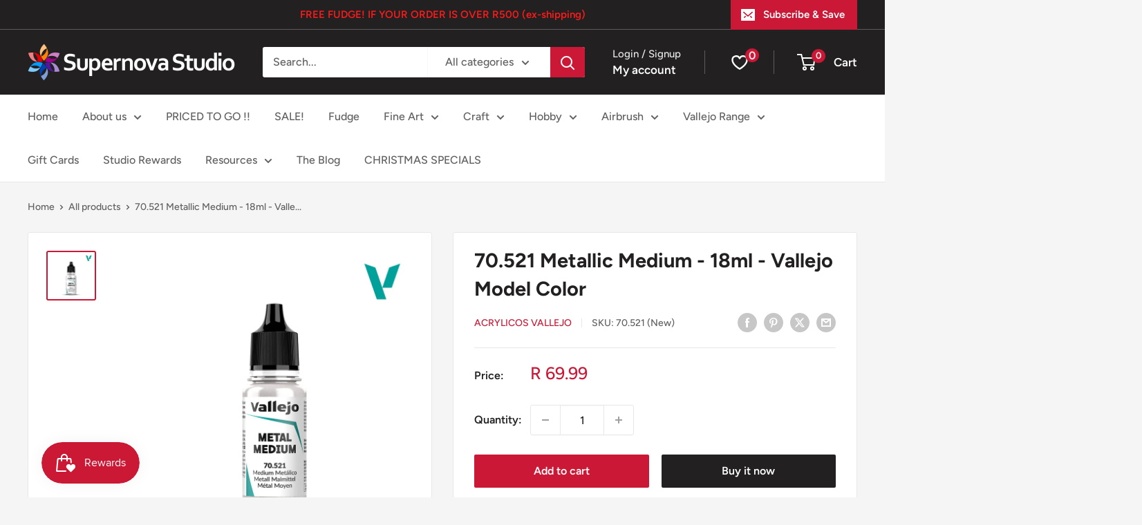

--- FILE ---
content_type: text/html; charset=utf-8
request_url: https://supernovastudio.durban/products/70-521-metallic-medium-18ml-vallejo-model-color
body_size: 53584
content:
<!doctype html>

<html class="no-js" lang="en">
  <head>
    <meta charset="utf-8">
    <meta name="viewport" content="width=device-width, initial-scale=1.0, height=device-height, minimum-scale=1.0, maximum-scale=1.0">
    <meta name="theme-color" content="#cb1836">

    <title>70.521 Metallic Medium - 18ml - Vallejo Model Color</title><meta name="description" content="  Metallic Medium This range includes a series of mediums, varnishes and thinners that are used to modify color characteristics, such as gloss, opacity or drying time. The glaze medium dilutes and delays color drying time. Mixed with metallic medium colors take on a pearlescent and metallic effect. Diluted with airbrus"><link rel="canonical" href="https://supernovastudio.durban/products/70-521-metallic-medium-18ml-vallejo-model-color"><link rel="shortcut icon" href="//supernovastudio.durban/cdn/shop/files/Screen_Shot_2018-06-22_at_17.16.29_96x96.png?v=1613536259" type="image/png"><link rel="preload" as="style" href="//supernovastudio.durban/cdn/shop/t/20/assets/theme.css?v=110302182236057362991762410974">
    <link rel="preload" as="script" href="//supernovastudio.durban/cdn/shop/t/20/assets/theme.js?v=170368068074691321451762407175">
    <link rel="preconnect" href="https://cdn.shopify.com">
    <link rel="preconnect" href="https://fonts.shopifycdn.com">
    <link rel="dns-prefetch" href="https://productreviews.shopifycdn.com">
    <link rel="dns-prefetch" href="https://ajax.googleapis.com">
    <link rel="dns-prefetch" href="https://maps.googleapis.com">
    <link rel="dns-prefetch" href="https://maps.gstatic.com">

    <meta property="og:type" content="product">
  <meta property="og:title" content="70.521 Metallic Medium - 18ml - Vallejo Model Color"><meta property="og:image" content="http://supernovastudio.durban/cdn/shop/files/vallejo-auxiliaries-metal-medium-70521.jpg?v=1702472822">
    <meta property="og:image:secure_url" content="https://supernovastudio.durban/cdn/shop/files/vallejo-auxiliaries-metal-medium-70521.jpg?v=1702472822">
    <meta property="og:image:width" content="800">
    <meta property="og:image:height" content="800"><meta property="product:price:amount" content="69.99">
  <meta property="product:price:currency" content="ZAR"><meta property="og:description" content="  Metallic Medium This range includes a series of mediums, varnishes and thinners that are used to modify color characteristics, such as gloss, opacity or drying time. The glaze medium dilutes and delays color drying time. Mixed with metallic medium colors take on a pearlescent and metallic effect. Diluted with airbrus"><meta property="og:url" content="https://supernovastudio.durban/products/70-521-metallic-medium-18ml-vallejo-model-color">
<meta property="og:site_name" content="Supernova Studio"><meta name="twitter:card" content="summary"><meta name="twitter:title" content="70.521 Metallic Medium - 18ml - Vallejo Model Color">
  <meta name="twitter:description" content=" 
Metallic Medium
This range includes a series of mediums, varnishes and thinners that are used to modify color characteristics, such as gloss, opacity or drying time. The glaze medium dilutes and delays color drying time. Mixed with metallic medium colors take on a pearlescent and metallic effect. Diluted with airbrush thinner, colors can be used with an airbrush. Polyurethane varnishes offer great resistance to handling and include different finishes, from glossy to ultra matt.
 ">
  <meta name="twitter:image" content="https://supernovastudio.durban/cdn/shop/files/vallejo-auxiliaries-metal-medium-70521_600x600_crop_center.jpg?v=1702472822">
    <link rel="preload" href="//supernovastudio.durban/cdn/fonts/figtree/figtree_n7.2fd9bfe01586148e644724096c9d75e8c7a90e55.woff2" as="font" type="font/woff2" crossorigin><link rel="preload" href="//supernovastudio.durban/cdn/fonts/figtree/figtree_n5.3b6b7df38aa5986536945796e1f947445832047c.woff2" as="font" type="font/woff2" crossorigin><style>
  @font-face {
  font-family: Figtree;
  font-weight: 700;
  font-style: normal;
  font-display: swap;
  src: url("//supernovastudio.durban/cdn/fonts/figtree/figtree_n7.2fd9bfe01586148e644724096c9d75e8c7a90e55.woff2") format("woff2"),
       url("//supernovastudio.durban/cdn/fonts/figtree/figtree_n7.ea05de92d862f9594794ab281c4c3a67501ef5fc.woff") format("woff");
}

  @font-face {
  font-family: Figtree;
  font-weight: 500;
  font-style: normal;
  font-display: swap;
  src: url("//supernovastudio.durban/cdn/fonts/figtree/figtree_n5.3b6b7df38aa5986536945796e1f947445832047c.woff2") format("woff2"),
       url("//supernovastudio.durban/cdn/fonts/figtree/figtree_n5.f26bf6dcae278b0ed902605f6605fa3338e81dab.woff") format("woff");
}

@font-face {
  font-family: Figtree;
  font-weight: 600;
  font-style: normal;
  font-display: swap;
  src: url("//supernovastudio.durban/cdn/fonts/figtree/figtree_n6.9d1ea52bb49a0a86cfd1b0383d00f83d3fcc14de.woff2") format("woff2"),
       url("//supernovastudio.durban/cdn/fonts/figtree/figtree_n6.f0fcdea525a0e47b2ae4ab645832a8e8a96d31d3.woff") format("woff");
}

@font-face {
  font-family: Figtree;
  font-weight: 700;
  font-style: italic;
  font-display: swap;
  src: url("//supernovastudio.durban/cdn/fonts/figtree/figtree_i7.06add7096a6f2ab742e09ec7e498115904eda1fe.woff2") format("woff2"),
       url("//supernovastudio.durban/cdn/fonts/figtree/figtree_i7.ee584b5fcaccdbb5518c0228158941f8df81b101.woff") format("woff");
}


  @font-face {
  font-family: Figtree;
  font-weight: 700;
  font-style: normal;
  font-display: swap;
  src: url("//supernovastudio.durban/cdn/fonts/figtree/figtree_n7.2fd9bfe01586148e644724096c9d75e8c7a90e55.woff2") format("woff2"),
       url("//supernovastudio.durban/cdn/fonts/figtree/figtree_n7.ea05de92d862f9594794ab281c4c3a67501ef5fc.woff") format("woff");
}

  @font-face {
  font-family: Figtree;
  font-weight: 500;
  font-style: italic;
  font-display: swap;
  src: url("//supernovastudio.durban/cdn/fonts/figtree/figtree_i5.969396f679a62854cf82dbf67acc5721e41351f0.woff2") format("woff2"),
       url("//supernovastudio.durban/cdn/fonts/figtree/figtree_i5.93bc1cad6c73ca9815f9777c49176dfc9d2890dd.woff") format("woff");
}

  @font-face {
  font-family: Figtree;
  font-weight: 700;
  font-style: italic;
  font-display: swap;
  src: url("//supernovastudio.durban/cdn/fonts/figtree/figtree_i7.06add7096a6f2ab742e09ec7e498115904eda1fe.woff2") format("woff2"),
       url("//supernovastudio.durban/cdn/fonts/figtree/figtree_i7.ee584b5fcaccdbb5518c0228158941f8df81b101.woff") format("woff");
}


  :root {
    --default-text-font-size : 15px;
    --base-text-font-size    : 16px;
    --heading-font-family    : Figtree, sans-serif;
    --heading-font-weight    : 700;
    --heading-font-style     : normal;
    --text-font-family       : Figtree, sans-serif;
    --text-font-weight       : 500;
    --text-font-style        : normal;
    --text-font-bolder-weight: 600;
    --text-link-decoration   : underline;

    --text-color               : #616161;
    --text-color-rgb           : 97, 97, 97;
    --heading-color            : #222021;
    --border-color             : #e8e8e8;
    --border-color-rgb         : 232, 232, 232;
    --form-border-color        : #dbdbdb;
    --accent-color             : #cb1836;
    --accent-color-rgb         : 203, 24, 54;
    --link-color               : #cb1836;
    --link-color-hover         : #871024;
    --background               : #f5f5f5;
    --secondary-background     : #ffffff;
    --secondary-background-rgb : 255, 255, 255;
    --accent-background        : rgba(203, 24, 54, 0.08);

    --input-background: #ffffff;

    --error-color       : #cf0e0e;
    --error-background  : rgba(207, 14, 14, 0.07);
    --success-color     : #1c7b36;
    --success-background: rgba(28, 123, 54, 0.11);

    --primary-button-background      : #cb1836;
    --primary-button-background-rgb  : 203, 24, 54;
    --primary-button-text-color      : #ffffff;
    --secondary-button-background    : #222021;
    --secondary-button-background-rgb: 34, 32, 33;
    --secondary-button-text-color    : #ffffff;

    --header-background      : #222021;
    --header-text-color      : #ffffff;
    --header-light-text-color: #e8e8e8;
    --header-border-color    : rgba(232, 232, 232, 0.3);
    --header-accent-color    : #cb1836;

    --footer-background-color:    #222021;
    --footer-heading-text-color:  #ffffff;
    --footer-body-text-color:     #ffffff;
    --footer-body-text-color-rgb: 255, 255, 255;
    --footer-accent-color:        #cb1836;
    --footer-accent-color-rgb:    203, 24, 54;
    --footer-border:              none;
    
    --flickity-arrow-color: #b5b5b5;--product-on-sale-accent           : #cf0e0e;
    --product-on-sale-accent-rgb       : 207, 14, 14;
    --product-on-sale-color            : #ffffff;
    --product-in-stock-color           : #1c7b36;
    --product-low-stock-color          : #cf0e0e;
    --product-sold-out-color           : #8a9297;
    --product-custom-label-1-background: #3f6ab1;
    --product-custom-label-1-color     : #ffffff;
    --product-custom-label-2-background: #8a44ae;
    --product-custom-label-2-color     : #ffffff;
    --product-review-star-color        : #ffbd00;

    --mobile-container-gutter : 20px;
    --desktop-container-gutter: 40px;

    /* Shopify related variables */
    --payment-terms-background-color: #f5f5f5;
  }
</style>

<script>
  // IE11 does not have support for CSS variables, so we have to polyfill them
  if (!(((window || {}).CSS || {}).supports && window.CSS.supports('(--a: 0)'))) {
    const script = document.createElement('script');
    script.type = 'text/javascript';
    script.src = 'https://cdn.jsdelivr.net/npm/css-vars-ponyfill@2';
    script.onload = function() {
      cssVars({});
    };

    document.getElementsByTagName('head')[0].appendChild(script);
  }
</script>


    <script>window.performance && window.performance.mark && window.performance.mark('shopify.content_for_header.start');</script><meta name="facebook-domain-verification" content="z61t988sph3zbh3snzj75r0l4tm1l6">
<meta name="facebook-domain-verification" content="t29hgpfwb2d6nd7sf7ml1547jx2nud">
<meta name="google-site-verification" content="1yNiNLRKp2wq3H8xvttsBZTrpOFlANo30OyAXBiSKa0">
<meta id="shopify-digital-wallet" name="shopify-digital-wallet" content="/6602326134/digital_wallets/dialog">
<link rel="alternate" type="application/json+oembed" href="https://supernovastudio.durban/products/70-521-metallic-medium-18ml-vallejo-model-color.oembed">
<script async="async" src="/checkouts/internal/preloads.js?locale=en-ZA"></script>
<script id="shopify-features" type="application/json">{"accessToken":"9d3bcfd1a23c81424b0bf483e8d90073","betas":["rich-media-storefront-analytics"],"domain":"supernovastudio.durban","predictiveSearch":true,"shopId":6602326134,"locale":"en"}</script>
<script>var Shopify = Shopify || {};
Shopify.shop = "supernova-studio.myshopify.com";
Shopify.locale = "en";
Shopify.currency = {"active":"ZAR","rate":"1.0"};
Shopify.country = "ZA";
Shopify.theme = {"name":"Updated copy of Warehouse October 2023","id":123557970038,"schema_name":"Warehouse","schema_version":"4.4.1","theme_store_id":871,"role":"main"};
Shopify.theme.handle = "null";
Shopify.theme.style = {"id":null,"handle":null};
Shopify.cdnHost = "supernovastudio.durban/cdn";
Shopify.routes = Shopify.routes || {};
Shopify.routes.root = "/";</script>
<script type="module">!function(o){(o.Shopify=o.Shopify||{}).modules=!0}(window);</script>
<script>!function(o){function n(){var o=[];function n(){o.push(Array.prototype.slice.apply(arguments))}return n.q=o,n}var t=o.Shopify=o.Shopify||{};t.loadFeatures=n(),t.autoloadFeatures=n()}(window);</script>
<script id="shop-js-analytics" type="application/json">{"pageType":"product"}</script>
<script defer="defer" async type="module" src="//supernovastudio.durban/cdn/shopifycloud/shop-js/modules/v2/client.init-shop-cart-sync_BN7fPSNr.en.esm.js"></script>
<script defer="defer" async type="module" src="//supernovastudio.durban/cdn/shopifycloud/shop-js/modules/v2/chunk.common_Cbph3Kss.esm.js"></script>
<script defer="defer" async type="module" src="//supernovastudio.durban/cdn/shopifycloud/shop-js/modules/v2/chunk.modal_DKumMAJ1.esm.js"></script>
<script type="module">
  await import("//supernovastudio.durban/cdn/shopifycloud/shop-js/modules/v2/client.init-shop-cart-sync_BN7fPSNr.en.esm.js");
await import("//supernovastudio.durban/cdn/shopifycloud/shop-js/modules/v2/chunk.common_Cbph3Kss.esm.js");
await import("//supernovastudio.durban/cdn/shopifycloud/shop-js/modules/v2/chunk.modal_DKumMAJ1.esm.js");

  window.Shopify.SignInWithShop?.initShopCartSync?.({"fedCMEnabled":true,"windoidEnabled":true});

</script>
<script id="__st">var __st={"a":6602326134,"offset":7200,"reqid":"e3b08922-f6c0-4212-8cd5-e39dc5691c8d-1769912833","pageurl":"supernovastudio.durban\/products\/70-521-metallic-medium-18ml-vallejo-model-color","u":"9efa7a4aec38","p":"product","rtyp":"product","rid":6851137896566};</script>
<script>window.ShopifyPaypalV4VisibilityTracking = true;</script>
<script id="captcha-bootstrap">!function(){'use strict';const t='contact',e='account',n='new_comment',o=[[t,t],['blogs',n],['comments',n],[t,'customer']],c=[[e,'customer_login'],[e,'guest_login'],[e,'recover_customer_password'],[e,'create_customer']],r=t=>t.map((([t,e])=>`form[action*='/${t}']:not([data-nocaptcha='true']) input[name='form_type'][value='${e}']`)).join(','),a=t=>()=>t?[...document.querySelectorAll(t)].map((t=>t.form)):[];function s(){const t=[...o],e=r(t);return a(e)}const i='password',u='form_key',d=['recaptcha-v3-token','g-recaptcha-response','h-captcha-response',i],f=()=>{try{return window.sessionStorage}catch{return}},m='__shopify_v',_=t=>t.elements[u];function p(t,e,n=!1){try{const o=window.sessionStorage,c=JSON.parse(o.getItem(e)),{data:r}=function(t){const{data:e,action:n}=t;return t[m]||n?{data:e,action:n}:{data:t,action:n}}(c);for(const[e,n]of Object.entries(r))t.elements[e]&&(t.elements[e].value=n);n&&o.removeItem(e)}catch(o){console.error('form repopulation failed',{error:o})}}const l='form_type',E='cptcha';function T(t){t.dataset[E]=!0}const w=window,h=w.document,L='Shopify',v='ce_forms',y='captcha';let A=!1;((t,e)=>{const n=(g='f06e6c50-85a8-45c8-87d0-21a2b65856fe',I='https://cdn.shopify.com/shopifycloud/storefront-forms-hcaptcha/ce_storefront_forms_captcha_hcaptcha.v1.5.2.iife.js',D={infoText:'Protected by hCaptcha',privacyText:'Privacy',termsText:'Terms'},(t,e,n)=>{const o=w[L][v],c=o.bindForm;if(c)return c(t,g,e,D).then(n);var r;o.q.push([[t,g,e,D],n]),r=I,A||(h.body.append(Object.assign(h.createElement('script'),{id:'captcha-provider',async:!0,src:r})),A=!0)});var g,I,D;w[L]=w[L]||{},w[L][v]=w[L][v]||{},w[L][v].q=[],w[L][y]=w[L][y]||{},w[L][y].protect=function(t,e){n(t,void 0,e),T(t)},Object.freeze(w[L][y]),function(t,e,n,w,h,L){const[v,y,A,g]=function(t,e,n){const i=e?o:[],u=t?c:[],d=[...i,...u],f=r(d),m=r(i),_=r(d.filter((([t,e])=>n.includes(e))));return[a(f),a(m),a(_),s()]}(w,h,L),I=t=>{const e=t.target;return e instanceof HTMLFormElement?e:e&&e.form},D=t=>v().includes(t);t.addEventListener('submit',(t=>{const e=I(t);if(!e)return;const n=D(e)&&!e.dataset.hcaptchaBound&&!e.dataset.recaptchaBound,o=_(e),c=g().includes(e)&&(!o||!o.value);(n||c)&&t.preventDefault(),c&&!n&&(function(t){try{if(!f())return;!function(t){const e=f();if(!e)return;const n=_(t);if(!n)return;const o=n.value;o&&e.removeItem(o)}(t);const e=Array.from(Array(32),(()=>Math.random().toString(36)[2])).join('');!function(t,e){_(t)||t.append(Object.assign(document.createElement('input'),{type:'hidden',name:u})),t.elements[u].value=e}(t,e),function(t,e){const n=f();if(!n)return;const o=[...t.querySelectorAll(`input[type='${i}']`)].map((({name:t})=>t)),c=[...d,...o],r={};for(const[a,s]of new FormData(t).entries())c.includes(a)||(r[a]=s);n.setItem(e,JSON.stringify({[m]:1,action:t.action,data:r}))}(t,e)}catch(e){console.error('failed to persist form',e)}}(e),e.submit())}));const S=(t,e)=>{t&&!t.dataset[E]&&(n(t,e.some((e=>e===t))),T(t))};for(const o of['focusin','change'])t.addEventListener(o,(t=>{const e=I(t);D(e)&&S(e,y())}));const B=e.get('form_key'),M=e.get(l),P=B&&M;t.addEventListener('DOMContentLoaded',(()=>{const t=y();if(P)for(const e of t)e.elements[l].value===M&&p(e,B);[...new Set([...A(),...v().filter((t=>'true'===t.dataset.shopifyCaptcha))])].forEach((e=>S(e,t)))}))}(h,new URLSearchParams(w.location.search),n,t,e,['guest_login'])})(!0,!0)}();</script>
<script integrity="sha256-4kQ18oKyAcykRKYeNunJcIwy7WH5gtpwJnB7kiuLZ1E=" data-source-attribution="shopify.loadfeatures" defer="defer" src="//supernovastudio.durban/cdn/shopifycloud/storefront/assets/storefront/load_feature-a0a9edcb.js" crossorigin="anonymous"></script>
<script data-source-attribution="shopify.dynamic_checkout.dynamic.init">var Shopify=Shopify||{};Shopify.PaymentButton=Shopify.PaymentButton||{isStorefrontPortableWallets:!0,init:function(){window.Shopify.PaymentButton.init=function(){};var t=document.createElement("script");t.src="https://supernovastudio.durban/cdn/shopifycloud/portable-wallets/latest/portable-wallets.en.js",t.type="module",document.head.appendChild(t)}};
</script>
<script data-source-attribution="shopify.dynamic_checkout.buyer_consent">
  function portableWalletsHideBuyerConsent(e){var t=document.getElementById("shopify-buyer-consent"),n=document.getElementById("shopify-subscription-policy-button");t&&n&&(t.classList.add("hidden"),t.setAttribute("aria-hidden","true"),n.removeEventListener("click",e))}function portableWalletsShowBuyerConsent(e){var t=document.getElementById("shopify-buyer-consent"),n=document.getElementById("shopify-subscription-policy-button");t&&n&&(t.classList.remove("hidden"),t.removeAttribute("aria-hidden"),n.addEventListener("click",e))}window.Shopify?.PaymentButton&&(window.Shopify.PaymentButton.hideBuyerConsent=portableWalletsHideBuyerConsent,window.Shopify.PaymentButton.showBuyerConsent=portableWalletsShowBuyerConsent);
</script>
<script>
  function portableWalletsCleanup(e){e&&e.src&&console.error("Failed to load portable wallets script "+e.src);var t=document.querySelectorAll("shopify-accelerated-checkout .shopify-payment-button__skeleton, shopify-accelerated-checkout-cart .wallet-cart-button__skeleton"),e=document.getElementById("shopify-buyer-consent");for(let e=0;e<t.length;e++)t[e].remove();e&&e.remove()}function portableWalletsNotLoadedAsModule(e){e instanceof ErrorEvent&&"string"==typeof e.message&&e.message.includes("import.meta")&&"string"==typeof e.filename&&e.filename.includes("portable-wallets")&&(window.removeEventListener("error",portableWalletsNotLoadedAsModule),window.Shopify.PaymentButton.failedToLoad=e,"loading"===document.readyState?document.addEventListener("DOMContentLoaded",window.Shopify.PaymentButton.init):window.Shopify.PaymentButton.init())}window.addEventListener("error",portableWalletsNotLoadedAsModule);
</script>

<script type="module" src="https://supernovastudio.durban/cdn/shopifycloud/portable-wallets/latest/portable-wallets.en.js" onError="portableWalletsCleanup(this)" crossorigin="anonymous"></script>
<script nomodule>
  document.addEventListener("DOMContentLoaded", portableWalletsCleanup);
</script>

<link id="shopify-accelerated-checkout-styles" rel="stylesheet" media="screen" href="https://supernovastudio.durban/cdn/shopifycloud/portable-wallets/latest/accelerated-checkout-backwards-compat.css" crossorigin="anonymous">
<style id="shopify-accelerated-checkout-cart">
        #shopify-buyer-consent {
  margin-top: 1em;
  display: inline-block;
  width: 100%;
}

#shopify-buyer-consent.hidden {
  display: none;
}

#shopify-subscription-policy-button {
  background: none;
  border: none;
  padding: 0;
  text-decoration: underline;
  font-size: inherit;
  cursor: pointer;
}

#shopify-subscription-policy-button::before {
  box-shadow: none;
}

      </style>

<script>window.performance && window.performance.mark && window.performance.mark('shopify.content_for_header.end');</script>

    <link rel="stylesheet" href="//supernovastudio.durban/cdn/shop/t/20/assets/theme.css?v=110302182236057362991762410974">

    
  <script type="application/ld+json">
  {
    "@context": "https://schema.org",
    "@type": "Product",
    "productID": 6851137896566,
    "offers": [{
          "@type": "Offer",
          "name": "Default Title",
          "availability":"https://schema.org/InStock",
          "price": 69.99,
          "priceCurrency": "ZAR",
          "priceValidUntil": "2026-02-11","sku": "70.521 (New)",
            "gtin13": "8429551705219",
          "url": "/products/70-521-metallic-medium-18ml-vallejo-model-color?variant=40031295996022"
        }
],"aggregateRating": {
        "@type": "AggregateRating",
        "ratingValue": "5.0",
        "reviewCount": "1",
        "worstRating": "1.0",
        "bestRating": "5.0"
      },"brand": {
      "@type": "Brand",
      "name": "Acrylicos Vallejo"
    },
    "name": "70.521 Metallic Medium - 18ml - Vallejo Model Color",
    "description": " \nMetallic Medium\nThis range includes a series of mediums, varnishes and thinners that are used to modify color characteristics, such as gloss, opacity or drying time. The glaze medium dilutes and delays color drying time. Mixed with metallic medium colors take on a pearlescent and metallic effect. Diluted with airbrush thinner, colors can be used with an airbrush. Polyurethane varnishes offer great resistance to handling and include different finishes, from glossy to ultra matt.\n ",
    "category": "Auxilliary",
    "url": "/products/70-521-metallic-medium-18ml-vallejo-model-color",
    "sku": "70.521 (New)",
    "image": {
      "@type": "ImageObject",
      "url": "https://supernovastudio.durban/cdn/shop/files/vallejo-auxiliaries-metal-medium-70521.jpg?v=1702472822&width=1024",
      "image": "https://supernovastudio.durban/cdn/shop/files/vallejo-auxiliaries-metal-medium-70521.jpg?v=1702472822&width=1024",
      "name": "",
      "width": "1024",
      "height": "1024"
    }
  }
  </script>



  <script type="application/ld+json">
  {
    "@context": "https://schema.org",
    "@type": "BreadcrumbList",
  "itemListElement": [{
      "@type": "ListItem",
      "position": 1,
      "name": "Home",
      "item": "https://supernovastudio.durban"
    },{
          "@type": "ListItem",
          "position": 2,
          "name": "70.521 Metallic Medium - 18ml - Vallejo Model Color",
          "item": "https://supernovastudio.durban/products/70-521-metallic-medium-18ml-vallejo-model-color"
        }]
  }
  </script>



    <script>
      // This allows to expose several variables to the global scope, to be used in scripts
      window.theme = {
        pageType: "product",
        cartCount: 0,
        moneyFormat: "R {{amount}}",
        moneyWithCurrencyFormat: "R {{amount}} ZAR",
        currencyCodeEnabled: false,
        showDiscount: true,
        discountMode: "saving",
        cartType: "drawer"
      };

      window.routes = {
        rootUrl: "\/",
        rootUrlWithoutSlash: '',
        cartUrl: "\/cart",
        cartAddUrl: "\/cart\/add",
        cartChangeUrl: "\/cart\/change",
        searchUrl: "\/search",
        productRecommendationsUrl: "\/recommendations\/products"
      };

      window.languages = {
        productRegularPrice: "Regular price",
        productSalePrice: "Sale price",
        collectionOnSaleLabel: "Save {{savings}}",
        productFormUnavailable: "Unavailable",
        productFormAddToCart: "Add to cart",
        productFormPreOrder: "Pre-order",
        productFormSoldOut: "Sold out",
        productAdded: "Product has been added to your cart",
        productAddedShort: "Added!",
        shippingEstimatorNoResults: "No shipping could be found for your address.",
        shippingEstimatorOneResult: "There is one shipping rate for your address:",
        shippingEstimatorMultipleResults: "There are {{count}} shipping rates for your address:",
        shippingEstimatorErrors: "There are some errors:"
      };

      document.documentElement.className = document.documentElement.className.replace('no-js', 'js');
    </script><script src="//supernovastudio.durban/cdn/shop/t/20/assets/theme.js?v=170368068074691321451762407175" defer></script>
    <script src="//supernovastudio.durban/cdn/shop/t/20/assets/custom.js?v=102476495355921946141702907860" defer></script><script>
        (function () {
          window.onpageshow = function() {
            // We force re-freshing the cart content onpageshow, as most browsers will serve a cache copy when hitting the
            // back button, which cause staled data
            document.documentElement.dispatchEvent(new CustomEvent('cart:refresh', {
              bubbles: true,
              detail: {scrollToTop: false}
            }));
          };
        })();
      </script><!-- BEGIN app block: shopify://apps/quicky/blocks/quickBanner/3421d53e-fb02-449c-a9ef-daf28f28450a --><!-- BEGIN app snippet: vendors --><script defer src="https://cdn.shopify.com/extensions/019ba22d-bc00-7cab-ba6b-d16d0d4e0ee3/starter-kit-125/assets/vendors.js"></script>
<!-- END app snippet -->
<link rel="preconnect" href="https://static.devit.software" crossorigin>
<script>
  (() => {
    const url = new URL("https://cdn.shopify.com/extensions/019ba22d-bc00-7cab-ba6b-d16d0d4e0ee3/starter-kit-125/assets/@");
    window.qb_public_path = `${url.origin}${url.pathname.replace('@', '')}`
  })()
</script>

<script>
  const __globalAbTest = `{}`;
</script>
<div id="qb-extension-root">
  
  

  
  
  

  
  
</div>
<!-- END app block --><!-- BEGIN app block: shopify://apps/judge-me-reviews/blocks/judgeme_core/61ccd3b1-a9f2-4160-9fe9-4fec8413e5d8 --><!-- Start of Judge.me Core -->






<link rel="dns-prefetch" href="https://cdnwidget.judge.me">
<link rel="dns-prefetch" href="https://cdn.judge.me">
<link rel="dns-prefetch" href="https://cdn1.judge.me">
<link rel="dns-prefetch" href="https://api.judge.me">

<script data-cfasync='false' class='jdgm-settings-script'>window.jdgmSettings={"pagination":5,"disable_web_reviews":false,"badge_no_review_text":"No reviews","badge_n_reviews_text":"{{ n }} review/reviews","badge_star_color":"#ffbd3d","hide_badge_preview_if_no_reviews":true,"badge_hide_text":false,"enforce_center_preview_badge":false,"widget_title":"Customer Reviews","widget_open_form_text":"Write a review","widget_close_form_text":"Cancel review","widget_refresh_page_text":"Refresh page","widget_summary_text":"Based on {{ number_of_reviews }} review/reviews","widget_no_review_text":"Be the first to write a review","widget_name_field_text":"Display name","widget_verified_name_field_text":"Verified Name (public)","widget_name_placeholder_text":"Display name","widget_required_field_error_text":"This field is required.","widget_email_field_text":"Email address","widget_verified_email_field_text":"Verified Email (private, can not be edited)","widget_email_placeholder_text":"Your email address","widget_email_field_error_text":"Please enter a valid email address.","widget_rating_field_text":"Rating","widget_review_title_field_text":"Review Title","widget_review_title_placeholder_text":"Give your review a title","widget_review_body_field_text":"Review content","widget_review_body_placeholder_text":"Start writing here...","widget_pictures_field_text":"Picture/Video (optional)","widget_submit_review_text":"Submit Review","widget_submit_verified_review_text":"Submit Verified Review","widget_submit_success_msg_with_auto_publish":"Thank you! Please refresh the page in a few moments to see your review. You can remove or edit your review by logging into \u003ca href='https://judge.me/login' target='_blank' rel='nofollow noopener'\u003eJudge.me\u003c/a\u003e","widget_submit_success_msg_no_auto_publish":"Thank you! Your review will be published as soon as it is approved by the shop admin. You can remove or edit your review by logging into \u003ca href='https://judge.me/login' target='_blank' rel='nofollow noopener'\u003eJudge.me\u003c/a\u003e","widget_show_default_reviews_out_of_total_text":"Showing {{ n_reviews_shown }} out of {{ n_reviews }} reviews.","widget_show_all_link_text":"Show all","widget_show_less_link_text":"Show less","widget_author_said_text":"{{ reviewer_name }} said:","widget_days_text":"{{ n }} days ago","widget_weeks_text":"{{ n }} week/weeks ago","widget_months_text":"{{ n }} month/months ago","widget_years_text":"{{ n }} year/years ago","widget_yesterday_text":"Yesterday","widget_today_text":"Today","widget_replied_text":"\u003e\u003e {{ shop_name }} replied:","widget_read_more_text":"Read more","widget_reviewer_name_as_initial":"","widget_rating_filter_color":"#fbcd0a","widget_rating_filter_see_all_text":"See all reviews","widget_sorting_most_recent_text":"Most Recent","widget_sorting_highest_rating_text":"Highest Rating","widget_sorting_lowest_rating_text":"Lowest Rating","widget_sorting_with_pictures_text":"Only Pictures","widget_sorting_most_helpful_text":"Most Helpful","widget_open_question_form_text":"Ask a question","widget_reviews_subtab_text":"Reviews","widget_questions_subtab_text":"Questions","widget_question_label_text":"Question","widget_answer_label_text":"Answer","widget_question_placeholder_text":"Write your question here","widget_submit_question_text":"Submit Question","widget_question_submit_success_text":"Thank you for your question! We will notify you once it gets answered.","widget_star_color":"#ffbd3d","verified_badge_text":"Verified","verified_badge_bg_color":"","verified_badge_text_color":"","verified_badge_placement":"left-of-reviewer-name","widget_review_max_height":"","widget_hide_border":false,"widget_social_share":false,"widget_thumb":false,"widget_review_location_show":false,"widget_location_format":"","all_reviews_include_out_of_store_products":true,"all_reviews_out_of_store_text":"(out of store)","all_reviews_pagination":100,"all_reviews_product_name_prefix_text":"about","enable_review_pictures":false,"enable_question_anwser":false,"widget_theme":"default","review_date_format":"mm/dd/yyyy","default_sort_method":"most-recent","widget_product_reviews_subtab_text":"Product Reviews","widget_shop_reviews_subtab_text":"Shop Reviews","widget_other_products_reviews_text":"Reviews for other products","widget_store_reviews_subtab_text":"Store reviews","widget_no_store_reviews_text":"This store hasn't received any reviews yet","widget_web_restriction_product_reviews_text":"This product hasn't received any reviews yet","widget_no_items_text":"No items found","widget_show_more_text":"Show more","widget_write_a_store_review_text":"Write a Store Review","widget_other_languages_heading":"Reviews in Other Languages","widget_translate_review_text":"Translate review to {{ language }}","widget_translating_review_text":"Translating...","widget_show_original_translation_text":"Show original ({{ language }})","widget_translate_review_failed_text":"Review couldn't be translated.","widget_translate_review_retry_text":"Retry","widget_translate_review_try_again_later_text":"Try again later","show_product_url_for_grouped_product":false,"widget_sorting_pictures_first_text":"Pictures First","show_pictures_on_all_rev_page_mobile":false,"show_pictures_on_all_rev_page_desktop":false,"floating_tab_hide_mobile_install_preference":false,"floating_tab_button_name":"★ Reviews","floating_tab_title":"Let customers speak for us","floating_tab_button_color":"","floating_tab_button_background_color":"","floating_tab_url":"","floating_tab_url_enabled":false,"floating_tab_tab_style":"text","all_reviews_text_badge_text":"Customers rate us {{ shop.metafields.judgeme.all_reviews_rating | round: 1 }}/5 based on {{ shop.metafields.judgeme.all_reviews_count }} reviews.","all_reviews_text_badge_text_branded_style":"{{ shop.metafields.judgeme.all_reviews_rating | round: 1 }} out of 5 stars based on {{ shop.metafields.judgeme.all_reviews_count }} reviews","is_all_reviews_text_badge_a_link":false,"show_stars_for_all_reviews_text_badge":false,"all_reviews_text_badge_url":"","all_reviews_text_style":"text","all_reviews_text_color_style":"judgeme_brand_color","all_reviews_text_color":"#108474","all_reviews_text_show_jm_brand":true,"featured_carousel_show_header":true,"featured_carousel_title":"Let customers speak for us","testimonials_carousel_title":"Customers are saying","videos_carousel_title":"Real customer stories","cards_carousel_title":"Customers are saying","featured_carousel_count_text":"from {{ n }} reviews","featured_carousel_add_link_to_all_reviews_page":false,"featured_carousel_url":"","featured_carousel_show_images":true,"featured_carousel_autoslide_interval":5,"featured_carousel_arrows_on_the_sides":false,"featured_carousel_height":250,"featured_carousel_width":80,"featured_carousel_image_size":0,"featured_carousel_image_height":250,"featured_carousel_arrow_color":"#eeeeee","verified_count_badge_style":"vintage","verified_count_badge_orientation":"horizontal","verified_count_badge_color_style":"judgeme_brand_color","verified_count_badge_color":"#108474","is_verified_count_badge_a_link":false,"verified_count_badge_url":"","verified_count_badge_show_jm_brand":true,"widget_rating_preset_default":5,"widget_first_sub_tab":"product-reviews","widget_show_histogram":true,"widget_histogram_use_custom_color":false,"widget_pagination_use_custom_color":false,"widget_star_use_custom_color":true,"widget_verified_badge_use_custom_color":false,"widget_write_review_use_custom_color":false,"picture_reminder_submit_button":"Upload Pictures","enable_review_videos":false,"mute_video_by_default":false,"widget_sorting_videos_first_text":"Videos First","widget_review_pending_text":"Pending","featured_carousel_items_for_large_screen":3,"social_share_options_order":"Facebook,Twitter","remove_microdata_snippet":true,"disable_json_ld":false,"enable_json_ld_products":false,"preview_badge_show_question_text":false,"preview_badge_no_question_text":"No questions","preview_badge_n_question_text":"{{ number_of_questions }} question/questions","qa_badge_show_icon":false,"qa_badge_position":"same-row","remove_judgeme_branding":false,"widget_add_search_bar":false,"widget_search_bar_placeholder":"Search","widget_sorting_verified_only_text":"Verified only","featured_carousel_theme":"default","featured_carousel_show_rating":true,"featured_carousel_show_title":true,"featured_carousel_show_body":true,"featured_carousel_show_date":false,"featured_carousel_show_reviewer":true,"featured_carousel_show_product":false,"featured_carousel_header_background_color":"#108474","featured_carousel_header_text_color":"#ffffff","featured_carousel_name_product_separator":"reviewed","featured_carousel_full_star_background":"#108474","featured_carousel_empty_star_background":"#dadada","featured_carousel_vertical_theme_background":"#f9fafb","featured_carousel_verified_badge_enable":false,"featured_carousel_verified_badge_color":"#108474","featured_carousel_border_style":"round","featured_carousel_review_line_length_limit":3,"featured_carousel_more_reviews_button_text":"Read more reviews","featured_carousel_view_product_button_text":"View product","all_reviews_page_load_reviews_on":"scroll","all_reviews_page_load_more_text":"Load More Reviews","disable_fb_tab_reviews":false,"enable_ajax_cdn_cache":false,"widget_public_name_text":"displayed publicly like","default_reviewer_name":"John Smith","default_reviewer_name_has_non_latin":true,"widget_reviewer_anonymous":"Anonymous","medals_widget_title":"Judge.me Review Medals","medals_widget_background_color":"#f9fafb","medals_widget_position":"footer_all_pages","medals_widget_border_color":"#f9fafb","medals_widget_verified_text_position":"left","medals_widget_use_monochromatic_version":false,"medals_widget_elements_color":"#108474","show_reviewer_avatar":true,"widget_invalid_yt_video_url_error_text":"Not a YouTube video URL","widget_max_length_field_error_text":"Please enter no more than {0} characters.","widget_show_country_flag":false,"widget_show_collected_via_shop_app":true,"widget_verified_by_shop_badge_style":"light","widget_verified_by_shop_text":"Verified by Shop","widget_show_photo_gallery":false,"widget_load_with_code_splitting":true,"widget_ugc_install_preference":false,"widget_ugc_title":"Made by us, Shared by you","widget_ugc_subtitle":"Tag us to see your picture featured in our page","widget_ugc_arrows_color":"#ffffff","widget_ugc_primary_button_text":"Buy Now","widget_ugc_primary_button_background_color":"#108474","widget_ugc_primary_button_text_color":"#ffffff","widget_ugc_primary_button_border_width":"0","widget_ugc_primary_button_border_style":"none","widget_ugc_primary_button_border_color":"#108474","widget_ugc_primary_button_border_radius":"25","widget_ugc_secondary_button_text":"Load More","widget_ugc_secondary_button_background_color":"#ffffff","widget_ugc_secondary_button_text_color":"#108474","widget_ugc_secondary_button_border_width":"2","widget_ugc_secondary_button_border_style":"solid","widget_ugc_secondary_button_border_color":"#108474","widget_ugc_secondary_button_border_radius":"25","widget_ugc_reviews_button_text":"View Reviews","widget_ugc_reviews_button_background_color":"#ffffff","widget_ugc_reviews_button_text_color":"#108474","widget_ugc_reviews_button_border_width":"2","widget_ugc_reviews_button_border_style":"solid","widget_ugc_reviews_button_border_color":"#108474","widget_ugc_reviews_button_border_radius":"25","widget_ugc_reviews_button_link_to":"judgeme-reviews-page","widget_ugc_show_post_date":true,"widget_ugc_max_width":"800","widget_rating_metafield_value_type":true,"widget_primary_color":"#108474","widget_enable_secondary_color":false,"widget_secondary_color":"#edf5f5","widget_summary_average_rating_text":"{{ average_rating }} out of 5","widget_media_grid_title":"Customer photos \u0026 videos","widget_media_grid_see_more_text":"See more","widget_round_style":false,"widget_show_product_medals":true,"widget_verified_by_judgeme_text":"Verified by Judge.me","widget_show_store_medals":true,"widget_verified_by_judgeme_text_in_store_medals":"Verified by Judge.me","widget_media_field_exceed_quantity_message":"Sorry, we can only accept {{ max_media }} for one review.","widget_media_field_exceed_limit_message":"{{ file_name }} is too large, please select a {{ media_type }} less than {{ size_limit }}MB.","widget_review_submitted_text":"Review Submitted!","widget_question_submitted_text":"Question Submitted!","widget_close_form_text_question":"Cancel","widget_write_your_answer_here_text":"Write your answer here","widget_enabled_branded_link":true,"widget_show_collected_by_judgeme":false,"widget_reviewer_name_color":"","widget_write_review_text_color":"","widget_write_review_bg_color":"","widget_collected_by_judgeme_text":"collected by Judge.me","widget_pagination_type":"standard","widget_load_more_text":"Load More","widget_load_more_color":"#108474","widget_full_review_text":"Full Review","widget_read_more_reviews_text":"Read More Reviews","widget_read_questions_text":"Read Questions","widget_questions_and_answers_text":"Questions \u0026 Answers","widget_verified_by_text":"Verified by","widget_verified_text":"Verified","widget_number_of_reviews_text":"{{ number_of_reviews }} reviews","widget_back_button_text":"Back","widget_next_button_text":"Next","widget_custom_forms_filter_button":"Filters","custom_forms_style":"vertical","widget_show_review_information":false,"how_reviews_are_collected":"How reviews are collected?","widget_show_review_keywords":false,"widget_gdpr_statement":"How we use your data: We'll only contact you about the review you left, and only if necessary. By submitting your review, you agree to Judge.me's \u003ca href='https://judge.me/terms' target='_blank' rel='nofollow noopener'\u003eterms\u003c/a\u003e, \u003ca href='https://judge.me/privacy' target='_blank' rel='nofollow noopener'\u003eprivacy\u003c/a\u003e and \u003ca href='https://judge.me/content-policy' target='_blank' rel='nofollow noopener'\u003econtent\u003c/a\u003e policies.","widget_multilingual_sorting_enabled":false,"widget_translate_review_content_enabled":false,"widget_translate_review_content_method":"manual","popup_widget_review_selection":"automatically_with_pictures","popup_widget_round_border_style":true,"popup_widget_show_title":true,"popup_widget_show_body":true,"popup_widget_show_reviewer":false,"popup_widget_show_product":true,"popup_widget_show_pictures":true,"popup_widget_use_review_picture":true,"popup_widget_show_on_home_page":true,"popup_widget_show_on_product_page":true,"popup_widget_show_on_collection_page":true,"popup_widget_show_on_cart_page":true,"popup_widget_position":"bottom_left","popup_widget_first_review_delay":5,"popup_widget_duration":5,"popup_widget_interval":5,"popup_widget_review_count":5,"popup_widget_hide_on_mobile":true,"review_snippet_widget_round_border_style":true,"review_snippet_widget_card_color":"#FFFFFF","review_snippet_widget_slider_arrows_background_color":"#FFFFFF","review_snippet_widget_slider_arrows_color":"#000000","review_snippet_widget_star_color":"#108474","show_product_variant":false,"all_reviews_product_variant_label_text":"Variant: ","widget_show_verified_branding":false,"widget_ai_summary_title":"Customers say","widget_ai_summary_disclaimer":"AI-powered review summary based on recent customer reviews","widget_show_ai_summary":false,"widget_show_ai_summary_bg":false,"widget_show_review_title_input":true,"redirect_reviewers_invited_via_email":"review_widget","request_store_review_after_product_review":false,"request_review_other_products_in_order":false,"review_form_color_scheme":"default","review_form_corner_style":"square","review_form_star_color":{},"review_form_text_color":"#333333","review_form_background_color":"#ffffff","review_form_field_background_color":"#fafafa","review_form_button_color":{},"review_form_button_text_color":"#ffffff","review_form_modal_overlay_color":"#000000","review_content_screen_title_text":"How would you rate this product?","review_content_introduction_text":"We would love it if you would share a bit about your experience.","store_review_form_title_text":"How would you rate this store?","store_review_form_introduction_text":"We would love it if you would share a bit about your experience.","show_review_guidance_text":true,"one_star_review_guidance_text":"Poor","five_star_review_guidance_text":"Great","customer_information_screen_title_text":"About you","customer_information_introduction_text":"Please tell us more about you.","custom_questions_screen_title_text":"Your experience in more detail","custom_questions_introduction_text":"Here are a few questions to help us understand more about your experience.","review_submitted_screen_title_text":"Thanks for your review!","review_submitted_screen_thank_you_text":"We are processing it and it will appear on the store soon.","review_submitted_screen_email_verification_text":"Please confirm your email by clicking the link we just sent you. This helps us keep reviews authentic.","review_submitted_request_store_review_text":"Would you like to share your experience of shopping with us?","review_submitted_review_other_products_text":"Would you like to review these products?","store_review_screen_title_text":"Would you like to share your experience of shopping with us?","store_review_introduction_text":"We value your feedback and use it to improve. Please share any thoughts or suggestions you have.","reviewer_media_screen_title_picture_text":"Share a picture","reviewer_media_introduction_picture_text":"Upload a photo to support your review.","reviewer_media_screen_title_video_text":"Share a video","reviewer_media_introduction_video_text":"Upload a video to support your review.","reviewer_media_screen_title_picture_or_video_text":"Share a picture or video","reviewer_media_introduction_picture_or_video_text":"Upload a photo or video to support your review.","reviewer_media_youtube_url_text":"Paste your Youtube URL here","advanced_settings_next_step_button_text":"Next","advanced_settings_close_review_button_text":"Close","modal_write_review_flow":false,"write_review_flow_required_text":"Required","write_review_flow_privacy_message_text":"We respect your privacy.","write_review_flow_anonymous_text":"Post review as anonymous","write_review_flow_visibility_text":"This won't be visible to other customers.","write_review_flow_multiple_selection_help_text":"Select as many as you like","write_review_flow_single_selection_help_text":"Select one option","write_review_flow_required_field_error_text":"This field is required","write_review_flow_invalid_email_error_text":"Please enter a valid email address","write_review_flow_max_length_error_text":"Max. {{ max_length }} characters.","write_review_flow_media_upload_text":"\u003cb\u003eClick to upload\u003c/b\u003e or drag and drop","write_review_flow_gdpr_statement":"We'll only contact you about your review if necessary. By submitting your review, you agree to our \u003ca href='https://judge.me/terms' target='_blank' rel='nofollow noopener'\u003eterms and conditions\u003c/a\u003e and \u003ca href='https://judge.me/privacy' target='_blank' rel='nofollow noopener'\u003eprivacy policy\u003c/a\u003e.","rating_only_reviews_enabled":false,"show_negative_reviews_help_screen":false,"new_review_flow_help_screen_rating_threshold":3,"negative_review_resolution_screen_title_text":"Tell us more","negative_review_resolution_text":"Your experience matters to us. If there were issues with your purchase, we're here to help. Feel free to reach out to us, we'd love the opportunity to make things right.","negative_review_resolution_button_text":"Contact us","negative_review_resolution_proceed_with_review_text":"Leave a review","negative_review_resolution_subject":"Issue with purchase from {{ shop_name }}.{{ order_name }}","preview_badge_collection_page_install_status":false,"widget_review_custom_css":"","preview_badge_custom_css":"","preview_badge_stars_count":"5-stars","featured_carousel_custom_css":"","floating_tab_custom_css":"","all_reviews_widget_custom_css":"","medals_widget_custom_css":"","verified_badge_custom_css":"","all_reviews_text_custom_css":"","transparency_badges_collected_via_store_invite":false,"transparency_badges_from_another_provider":false,"transparency_badges_collected_from_store_visitor":false,"transparency_badges_collected_by_verified_review_provider":false,"transparency_badges_earned_reward":false,"transparency_badges_collected_via_store_invite_text":"Review collected via store invitation","transparency_badges_from_another_provider_text":"Review collected from another provider","transparency_badges_collected_from_store_visitor_text":"Review collected from a store visitor","transparency_badges_written_in_google_text":"Review written in Google","transparency_badges_written_in_etsy_text":"Review written in Etsy","transparency_badges_written_in_shop_app_text":"Review written in Shop App","transparency_badges_earned_reward_text":"Review earned a reward for future purchase","product_review_widget_per_page":10,"widget_store_review_label_text":"Review about the store","checkout_comment_extension_title_on_product_page":"Customer Comments","checkout_comment_extension_num_latest_comment_show":5,"checkout_comment_extension_format":"name_and_timestamp","checkout_comment_customer_name":"last_initial","checkout_comment_comment_notification":true,"preview_badge_collection_page_install_preference":true,"preview_badge_home_page_install_preference":true,"preview_badge_product_page_install_preference":true,"review_widget_install_preference":"","review_carousel_install_preference":false,"floating_reviews_tab_install_preference":"none","verified_reviews_count_badge_install_preference":false,"all_reviews_text_install_preference":false,"review_widget_best_location":true,"judgeme_medals_install_preference":false,"review_widget_revamp_enabled":false,"review_widget_qna_enabled":false,"review_widget_header_theme":"minimal","review_widget_widget_title_enabled":true,"review_widget_header_text_size":"medium","review_widget_header_text_weight":"regular","review_widget_average_rating_style":"compact","review_widget_bar_chart_enabled":true,"review_widget_bar_chart_type":"numbers","review_widget_bar_chart_style":"standard","review_widget_expanded_media_gallery_enabled":false,"review_widget_reviews_section_theme":"standard","review_widget_image_style":"thumbnails","review_widget_review_image_ratio":"square","review_widget_stars_size":"medium","review_widget_verified_badge":"standard_text","review_widget_review_title_text_size":"medium","review_widget_review_text_size":"medium","review_widget_review_text_length":"medium","review_widget_number_of_columns_desktop":3,"review_widget_carousel_transition_speed":5,"review_widget_custom_questions_answers_display":"always","review_widget_button_text_color":"#FFFFFF","review_widget_text_color":"#000000","review_widget_lighter_text_color":"#7B7B7B","review_widget_corner_styling":"soft","review_widget_review_word_singular":"review","review_widget_review_word_plural":"reviews","review_widget_voting_label":"Helpful?","review_widget_shop_reply_label":"Reply from {{ shop_name }}:","review_widget_filters_title":"Filters","qna_widget_question_word_singular":"Question","qna_widget_question_word_plural":"Questions","qna_widget_answer_reply_label":"Answer from {{ answerer_name }}:","qna_content_screen_title_text":"Ask a question about this product","qna_widget_question_required_field_error_text":"Please enter your question.","qna_widget_flow_gdpr_statement":"We'll only contact you about your question if necessary. By submitting your question, you agree to our \u003ca href='https://judge.me/terms' target='_blank' rel='nofollow noopener'\u003eterms and conditions\u003c/a\u003e and \u003ca href='https://judge.me/privacy' target='_blank' rel='nofollow noopener'\u003eprivacy policy\u003c/a\u003e.","qna_widget_question_submitted_text":"Thanks for your question!","qna_widget_close_form_text_question":"Close","qna_widget_question_submit_success_text":"We’ll notify you by email when your question is answered.","all_reviews_widget_v2025_enabled":false,"all_reviews_widget_v2025_header_theme":"default","all_reviews_widget_v2025_widget_title_enabled":true,"all_reviews_widget_v2025_header_text_size":"medium","all_reviews_widget_v2025_header_text_weight":"regular","all_reviews_widget_v2025_average_rating_style":"compact","all_reviews_widget_v2025_bar_chart_enabled":true,"all_reviews_widget_v2025_bar_chart_type":"numbers","all_reviews_widget_v2025_bar_chart_style":"standard","all_reviews_widget_v2025_expanded_media_gallery_enabled":false,"all_reviews_widget_v2025_show_store_medals":true,"all_reviews_widget_v2025_show_photo_gallery":true,"all_reviews_widget_v2025_show_review_keywords":false,"all_reviews_widget_v2025_show_ai_summary":false,"all_reviews_widget_v2025_show_ai_summary_bg":false,"all_reviews_widget_v2025_add_search_bar":false,"all_reviews_widget_v2025_default_sort_method":"most-recent","all_reviews_widget_v2025_reviews_per_page":10,"all_reviews_widget_v2025_reviews_section_theme":"default","all_reviews_widget_v2025_image_style":"thumbnails","all_reviews_widget_v2025_review_image_ratio":"square","all_reviews_widget_v2025_stars_size":"medium","all_reviews_widget_v2025_verified_badge":"bold_badge","all_reviews_widget_v2025_review_title_text_size":"medium","all_reviews_widget_v2025_review_text_size":"medium","all_reviews_widget_v2025_review_text_length":"medium","all_reviews_widget_v2025_number_of_columns_desktop":3,"all_reviews_widget_v2025_carousel_transition_speed":5,"all_reviews_widget_v2025_custom_questions_answers_display":"always","all_reviews_widget_v2025_show_product_variant":false,"all_reviews_widget_v2025_show_reviewer_avatar":true,"all_reviews_widget_v2025_reviewer_name_as_initial":"","all_reviews_widget_v2025_review_location_show":false,"all_reviews_widget_v2025_location_format":"","all_reviews_widget_v2025_show_country_flag":false,"all_reviews_widget_v2025_verified_by_shop_badge_style":"light","all_reviews_widget_v2025_social_share":false,"all_reviews_widget_v2025_social_share_options_order":"Facebook,Twitter,LinkedIn,Pinterest","all_reviews_widget_v2025_pagination_type":"standard","all_reviews_widget_v2025_button_text_color":"#FFFFFF","all_reviews_widget_v2025_text_color":"#000000","all_reviews_widget_v2025_lighter_text_color":"#7B7B7B","all_reviews_widget_v2025_corner_styling":"soft","all_reviews_widget_v2025_title":"Customer reviews","all_reviews_widget_v2025_ai_summary_title":"Customers say about this store","all_reviews_widget_v2025_no_review_text":"Be the first to write a review","platform":"shopify","branding_url":"https://app.judge.me/reviews/stores/supernovastudio.durban","branding_text":"Powered by Judge.me","locale":"en","reply_name":"Supernova Studio","widget_version":"2.1","footer":true,"autopublish":true,"review_dates":true,"enable_custom_form":false,"shop_use_review_site":true,"shop_locale":"en","enable_multi_locales_translations":true,"show_review_title_input":true,"review_verification_email_status":"always","can_be_branded":true,"reply_name_text":"Supernova Studio"};</script> <style class='jdgm-settings-style'>.jdgm-xx{left:0}:not(.jdgm-prev-badge__stars)>.jdgm-star{color:#ffbd3d}.jdgm-histogram .jdgm-star.jdgm-star{color:#ffbd3d}.jdgm-preview-badge .jdgm-star.jdgm-star{color:#ffbd3d}.jdgm-histogram .jdgm-histogram__bar-content{background:#fbcd0a}.jdgm-histogram .jdgm-histogram__bar:after{background:#fbcd0a}.jdgm-prev-badge[data-average-rating='0.00']{display:none !important}.jdgm-author-all-initials{display:none !important}.jdgm-author-last-initial{display:none !important}.jdgm-rev-widg__title{visibility:hidden}.jdgm-rev-widg__summary-text{visibility:hidden}.jdgm-prev-badge__text{visibility:hidden}.jdgm-rev__replier:before{content:'Supernova Studio'}.jdgm-rev__prod-link-prefix:before{content:'about'}.jdgm-rev__variant-label:before{content:'Variant: '}.jdgm-rev__out-of-store-text:before{content:'(out of store)'}@media only screen and (min-width: 768px){.jdgm-rev__pics .jdgm-rev_all-rev-page-picture-separator,.jdgm-rev__pics .jdgm-rev__product-picture{display:none}}@media only screen and (max-width: 768px){.jdgm-rev__pics .jdgm-rev_all-rev-page-picture-separator,.jdgm-rev__pics .jdgm-rev__product-picture{display:none}}.jdgm-verified-count-badget[data-from-snippet="true"]{display:none !important}.jdgm-carousel-wrapper[data-from-snippet="true"]{display:none !important}.jdgm-all-reviews-text[data-from-snippet="true"]{display:none !important}.jdgm-medals-section[data-from-snippet="true"]{display:none !important}.jdgm-ugc-media-wrapper[data-from-snippet="true"]{display:none !important}.jdgm-rev__transparency-badge[data-badge-type="review_collected_via_store_invitation"]{display:none !important}.jdgm-rev__transparency-badge[data-badge-type="review_collected_from_another_provider"]{display:none !important}.jdgm-rev__transparency-badge[data-badge-type="review_collected_from_store_visitor"]{display:none !important}.jdgm-rev__transparency-badge[data-badge-type="review_written_in_etsy"]{display:none !important}.jdgm-rev__transparency-badge[data-badge-type="review_written_in_google_business"]{display:none !important}.jdgm-rev__transparency-badge[data-badge-type="review_written_in_shop_app"]{display:none !important}.jdgm-rev__transparency-badge[data-badge-type="review_earned_for_future_purchase"]{display:none !important}
</style> <style class='jdgm-settings-style'></style>

  
  
  
  <style class='jdgm-miracle-styles'>
  @-webkit-keyframes jdgm-spin{0%{-webkit-transform:rotate(0deg);-ms-transform:rotate(0deg);transform:rotate(0deg)}100%{-webkit-transform:rotate(359deg);-ms-transform:rotate(359deg);transform:rotate(359deg)}}@keyframes jdgm-spin{0%{-webkit-transform:rotate(0deg);-ms-transform:rotate(0deg);transform:rotate(0deg)}100%{-webkit-transform:rotate(359deg);-ms-transform:rotate(359deg);transform:rotate(359deg)}}@font-face{font-family:'JudgemeStar';src:url("[data-uri]") format("woff");font-weight:normal;font-style:normal}.jdgm-star{font-family:'JudgemeStar';display:inline !important;text-decoration:none !important;padding:0 4px 0 0 !important;margin:0 !important;font-weight:bold;opacity:1;-webkit-font-smoothing:antialiased;-moz-osx-font-smoothing:grayscale}.jdgm-star:hover{opacity:1}.jdgm-star:last-of-type{padding:0 !important}.jdgm-star.jdgm--on:before{content:"\e000"}.jdgm-star.jdgm--off:before{content:"\e001"}.jdgm-star.jdgm--half:before{content:"\e002"}.jdgm-widget *{margin:0;line-height:1.4;-webkit-box-sizing:border-box;-moz-box-sizing:border-box;box-sizing:border-box;-webkit-overflow-scrolling:touch}.jdgm-hidden{display:none !important;visibility:hidden !important}.jdgm-temp-hidden{display:none}.jdgm-spinner{width:40px;height:40px;margin:auto;border-radius:50%;border-top:2px solid #eee;border-right:2px solid #eee;border-bottom:2px solid #eee;border-left:2px solid #ccc;-webkit-animation:jdgm-spin 0.8s infinite linear;animation:jdgm-spin 0.8s infinite linear}.jdgm-prev-badge{display:block !important}

</style>


  
  
   


<script data-cfasync='false' class='jdgm-script'>
!function(e){window.jdgm=window.jdgm||{},jdgm.CDN_HOST="https://cdnwidget.judge.me/",jdgm.CDN_HOST_ALT="https://cdn2.judge.me/cdn/widget_frontend/",jdgm.API_HOST="https://api.judge.me/",jdgm.CDN_BASE_URL="https://cdn.shopify.com/extensions/019c1033-b3a9-7ad3-b9bf-61b1f669de2a/judgeme-extensions-330/assets/",
jdgm.docReady=function(d){(e.attachEvent?"complete"===e.readyState:"loading"!==e.readyState)?
setTimeout(d,0):e.addEventListener("DOMContentLoaded",d)},jdgm.loadCSS=function(d,t,o,a){
!o&&jdgm.loadCSS.requestedUrls.indexOf(d)>=0||(jdgm.loadCSS.requestedUrls.push(d),
(a=e.createElement("link")).rel="stylesheet",a.class="jdgm-stylesheet",a.media="nope!",
a.href=d,a.onload=function(){this.media="all",t&&setTimeout(t)},e.body.appendChild(a))},
jdgm.loadCSS.requestedUrls=[],jdgm.loadJS=function(e,d){var t=new XMLHttpRequest;
t.onreadystatechange=function(){4===t.readyState&&(Function(t.response)(),d&&d(t.response))},
t.open("GET",e),t.onerror=function(){if(e.indexOf(jdgm.CDN_HOST)===0&&jdgm.CDN_HOST_ALT!==jdgm.CDN_HOST){var f=e.replace(jdgm.CDN_HOST,jdgm.CDN_HOST_ALT);jdgm.loadJS(f,d)}},t.send()},jdgm.docReady((function(){(window.jdgmLoadCSS||e.querySelectorAll(
".jdgm-widget, .jdgm-all-reviews-page").length>0)&&(jdgmSettings.widget_load_with_code_splitting?
parseFloat(jdgmSettings.widget_version)>=3?jdgm.loadCSS(jdgm.CDN_HOST+"widget_v3/base.css"):
jdgm.loadCSS(jdgm.CDN_HOST+"widget/base.css"):jdgm.loadCSS(jdgm.CDN_HOST+"shopify_v2.css"),
jdgm.loadJS(jdgm.CDN_HOST+"loa"+"der.js"))}))}(document);
</script>
<noscript><link rel="stylesheet" type="text/css" media="all" href="https://cdnwidget.judge.me/shopify_v2.css"></noscript>

<!-- BEGIN app snippet: theme_fix_tags --><script>
  (function() {
    var jdgmThemeFixes = null;
    if (!jdgmThemeFixes) return;
    var thisThemeFix = jdgmThemeFixes[Shopify.theme.id];
    if (!thisThemeFix) return;

    if (thisThemeFix.html) {
      document.addEventListener("DOMContentLoaded", function() {
        var htmlDiv = document.createElement('div');
        htmlDiv.classList.add('jdgm-theme-fix-html');
        htmlDiv.innerHTML = thisThemeFix.html;
        document.body.append(htmlDiv);
      });
    };

    if (thisThemeFix.css) {
      var styleTag = document.createElement('style');
      styleTag.classList.add('jdgm-theme-fix-style');
      styleTag.innerHTML = thisThemeFix.css;
      document.head.append(styleTag);
    };

    if (thisThemeFix.js) {
      var scriptTag = document.createElement('script');
      scriptTag.classList.add('jdgm-theme-fix-script');
      scriptTag.innerHTML = thisThemeFix.js;
      document.head.append(scriptTag);
    };
  })();
</script>
<!-- END app snippet -->
<!-- End of Judge.me Core -->



<!-- END app block --><script src="https://cdn.shopify.com/extensions/019c0eee-edaa-7efe-8d4d-9c5a39d5d323/smile-io-283/assets/smile-loader.js" type="text/javascript" defer="defer"></script>
<script src="https://cdn.shopify.com/extensions/019c1033-b3a9-7ad3-b9bf-61b1f669de2a/judgeme-extensions-330/assets/loader.js" type="text/javascript" defer="defer"></script>
<script src="https://cdn.shopify.com/extensions/019b8d54-2388-79d8-becc-d32a3afe2c7a/omnisend-50/assets/omnisend-in-shop.js" type="text/javascript" defer="defer"></script>
<link href="https://monorail-edge.shopifysvc.com" rel="dns-prefetch">
<script>(function(){if ("sendBeacon" in navigator && "performance" in window) {try {var session_token_from_headers = performance.getEntriesByType('navigation')[0].serverTiming.find(x => x.name == '_s').description;} catch {var session_token_from_headers = undefined;}var session_cookie_matches = document.cookie.match(/_shopify_s=([^;]*)/);var session_token_from_cookie = session_cookie_matches && session_cookie_matches.length === 2 ? session_cookie_matches[1] : "";var session_token = session_token_from_headers || session_token_from_cookie || "";function handle_abandonment_event(e) {var entries = performance.getEntries().filter(function(entry) {return /monorail-edge.shopifysvc.com/.test(entry.name);});if (!window.abandonment_tracked && entries.length === 0) {window.abandonment_tracked = true;var currentMs = Date.now();var navigation_start = performance.timing.navigationStart;var payload = {shop_id: 6602326134,url: window.location.href,navigation_start,duration: currentMs - navigation_start,session_token,page_type: "product"};window.navigator.sendBeacon("https://monorail-edge.shopifysvc.com/v1/produce", JSON.stringify({schema_id: "online_store_buyer_site_abandonment/1.1",payload: payload,metadata: {event_created_at_ms: currentMs,event_sent_at_ms: currentMs}}));}}window.addEventListener('pagehide', handle_abandonment_event);}}());</script>
<script id="web-pixels-manager-setup">(function e(e,d,r,n,o){if(void 0===o&&(o={}),!Boolean(null===(a=null===(i=window.Shopify)||void 0===i?void 0:i.analytics)||void 0===a?void 0:a.replayQueue)){var i,a;window.Shopify=window.Shopify||{};var t=window.Shopify;t.analytics=t.analytics||{};var s=t.analytics;s.replayQueue=[],s.publish=function(e,d,r){return s.replayQueue.push([e,d,r]),!0};try{self.performance.mark("wpm:start")}catch(e){}var l=function(){var e={modern:/Edge?\/(1{2}[4-9]|1[2-9]\d|[2-9]\d{2}|\d{4,})\.\d+(\.\d+|)|Firefox\/(1{2}[4-9]|1[2-9]\d|[2-9]\d{2}|\d{4,})\.\d+(\.\d+|)|Chrom(ium|e)\/(9{2}|\d{3,})\.\d+(\.\d+|)|(Maci|X1{2}).+ Version\/(15\.\d+|(1[6-9]|[2-9]\d|\d{3,})\.\d+)([,.]\d+|)( \(\w+\)|)( Mobile\/\w+|) Safari\/|Chrome.+OPR\/(9{2}|\d{3,})\.\d+\.\d+|(CPU[ +]OS|iPhone[ +]OS|CPU[ +]iPhone|CPU IPhone OS|CPU iPad OS)[ +]+(15[._]\d+|(1[6-9]|[2-9]\d|\d{3,})[._]\d+)([._]\d+|)|Android:?[ /-](13[3-9]|1[4-9]\d|[2-9]\d{2}|\d{4,})(\.\d+|)(\.\d+|)|Android.+Firefox\/(13[5-9]|1[4-9]\d|[2-9]\d{2}|\d{4,})\.\d+(\.\d+|)|Android.+Chrom(ium|e)\/(13[3-9]|1[4-9]\d|[2-9]\d{2}|\d{4,})\.\d+(\.\d+|)|SamsungBrowser\/([2-9]\d|\d{3,})\.\d+/,legacy:/Edge?\/(1[6-9]|[2-9]\d|\d{3,})\.\d+(\.\d+|)|Firefox\/(5[4-9]|[6-9]\d|\d{3,})\.\d+(\.\d+|)|Chrom(ium|e)\/(5[1-9]|[6-9]\d|\d{3,})\.\d+(\.\d+|)([\d.]+$|.*Safari\/(?![\d.]+ Edge\/[\d.]+$))|(Maci|X1{2}).+ Version\/(10\.\d+|(1[1-9]|[2-9]\d|\d{3,})\.\d+)([,.]\d+|)( \(\w+\)|)( Mobile\/\w+|) Safari\/|Chrome.+OPR\/(3[89]|[4-9]\d|\d{3,})\.\d+\.\d+|(CPU[ +]OS|iPhone[ +]OS|CPU[ +]iPhone|CPU IPhone OS|CPU iPad OS)[ +]+(10[._]\d+|(1[1-9]|[2-9]\d|\d{3,})[._]\d+)([._]\d+|)|Android:?[ /-](13[3-9]|1[4-9]\d|[2-9]\d{2}|\d{4,})(\.\d+|)(\.\d+|)|Mobile Safari.+OPR\/([89]\d|\d{3,})\.\d+\.\d+|Android.+Firefox\/(13[5-9]|1[4-9]\d|[2-9]\d{2}|\d{4,})\.\d+(\.\d+|)|Android.+Chrom(ium|e)\/(13[3-9]|1[4-9]\d|[2-9]\d{2}|\d{4,})\.\d+(\.\d+|)|Android.+(UC? ?Browser|UCWEB|U3)[ /]?(15\.([5-9]|\d{2,})|(1[6-9]|[2-9]\d|\d{3,})\.\d+)\.\d+|SamsungBrowser\/(5\.\d+|([6-9]|\d{2,})\.\d+)|Android.+MQ{2}Browser\/(14(\.(9|\d{2,})|)|(1[5-9]|[2-9]\d|\d{3,})(\.\d+|))(\.\d+|)|K[Aa][Ii]OS\/(3\.\d+|([4-9]|\d{2,})\.\d+)(\.\d+|)/},d=e.modern,r=e.legacy,n=navigator.userAgent;return n.match(d)?"modern":n.match(r)?"legacy":"unknown"}(),u="modern"===l?"modern":"legacy",c=(null!=n?n:{modern:"",legacy:""})[u],f=function(e){return[e.baseUrl,"/wpm","/b",e.hashVersion,"modern"===e.buildTarget?"m":"l",".js"].join("")}({baseUrl:d,hashVersion:r,buildTarget:u}),m=function(e){var d=e.version,r=e.bundleTarget,n=e.surface,o=e.pageUrl,i=e.monorailEndpoint;return{emit:function(e){var a=e.status,t=e.errorMsg,s=(new Date).getTime(),l=JSON.stringify({metadata:{event_sent_at_ms:s},events:[{schema_id:"web_pixels_manager_load/3.1",payload:{version:d,bundle_target:r,page_url:o,status:a,surface:n,error_msg:t},metadata:{event_created_at_ms:s}}]});if(!i)return console&&console.warn&&console.warn("[Web Pixels Manager] No Monorail endpoint provided, skipping logging."),!1;try{return self.navigator.sendBeacon.bind(self.navigator)(i,l)}catch(e){}var u=new XMLHttpRequest;try{return u.open("POST",i,!0),u.setRequestHeader("Content-Type","text/plain"),u.send(l),!0}catch(e){return console&&console.warn&&console.warn("[Web Pixels Manager] Got an unhandled error while logging to Monorail."),!1}}}}({version:r,bundleTarget:l,surface:e.surface,pageUrl:self.location.href,monorailEndpoint:e.monorailEndpoint});try{o.browserTarget=l,function(e){var d=e.src,r=e.async,n=void 0===r||r,o=e.onload,i=e.onerror,a=e.sri,t=e.scriptDataAttributes,s=void 0===t?{}:t,l=document.createElement("script"),u=document.querySelector("head"),c=document.querySelector("body");if(l.async=n,l.src=d,a&&(l.integrity=a,l.crossOrigin="anonymous"),s)for(var f in s)if(Object.prototype.hasOwnProperty.call(s,f))try{l.dataset[f]=s[f]}catch(e){}if(o&&l.addEventListener("load",o),i&&l.addEventListener("error",i),u)u.appendChild(l);else{if(!c)throw new Error("Did not find a head or body element to append the script");c.appendChild(l)}}({src:f,async:!0,onload:function(){if(!function(){var e,d;return Boolean(null===(d=null===(e=window.Shopify)||void 0===e?void 0:e.analytics)||void 0===d?void 0:d.initialized)}()){var d=window.webPixelsManager.init(e)||void 0;if(d){var r=window.Shopify.analytics;r.replayQueue.forEach((function(e){var r=e[0],n=e[1],o=e[2];d.publishCustomEvent(r,n,o)})),r.replayQueue=[],r.publish=d.publishCustomEvent,r.visitor=d.visitor,r.initialized=!0}}},onerror:function(){return m.emit({status:"failed",errorMsg:"".concat(f," has failed to load")})},sri:function(e){var d=/^sha384-[A-Za-z0-9+/=]+$/;return"string"==typeof e&&d.test(e)}(c)?c:"",scriptDataAttributes:o}),m.emit({status:"loading"})}catch(e){m.emit({status:"failed",errorMsg:(null==e?void 0:e.message)||"Unknown error"})}}})({shopId: 6602326134,storefrontBaseUrl: "https://supernovastudio.durban",extensionsBaseUrl: "https://extensions.shopifycdn.com/cdn/shopifycloud/web-pixels-manager",monorailEndpoint: "https://monorail-edge.shopifysvc.com/unstable/produce_batch",surface: "storefront-renderer",enabledBetaFlags: ["2dca8a86"],webPixelsConfigList: [{"id":"805732470","configuration":"{\"webPixelName\":\"Judge.me\"}","eventPayloadVersion":"v1","runtimeContext":"STRICT","scriptVersion":"34ad157958823915625854214640f0bf","type":"APP","apiClientId":683015,"privacyPurposes":["ANALYTICS"],"dataSharingAdjustments":{"protectedCustomerApprovalScopes":["read_customer_email","read_customer_name","read_customer_personal_data","read_customer_phone"]}},{"id":"575897718","configuration":"{\"config\":\"{\\\"pixel_id\\\":\\\"G-FH15XY1Y7Y\\\",\\\"google_tag_ids\\\":[\\\"G-FH15XY1Y7Y\\\",\\\"AW-16921089670\\\",\\\"GT-TBV9WBNW\\\"],\\\"target_country\\\":\\\"ZA\\\",\\\"gtag_events\\\":[{\\\"type\\\":\\\"begin_checkout\\\",\\\"action_label\\\":[\\\"G-FH15XY1Y7Y\\\",\\\"AW-16921089670\\\/_TaoCIia1KkaEIatzYQ_\\\"]},{\\\"type\\\":\\\"search\\\",\\\"action_label\\\":[\\\"G-FH15XY1Y7Y\\\",\\\"AW-16921089670\\\/ETrVCJSa1KkaEIatzYQ_\\\"]},{\\\"type\\\":\\\"view_item\\\",\\\"action_label\\\":[\\\"G-FH15XY1Y7Y\\\",\\\"AW-16921089670\\\/qyuXCJGa1KkaEIatzYQ_\\\",\\\"MC-VZHXKVDQRF\\\"]},{\\\"type\\\":\\\"purchase\\\",\\\"action_label\\\":[\\\"G-FH15XY1Y7Y\\\",\\\"AW-16921089670\\\/AN_wCI2Z1KkaEIatzYQ_\\\",\\\"MC-VZHXKVDQRF\\\"]},{\\\"type\\\":\\\"page_view\\\",\\\"action_label\\\":[\\\"G-FH15XY1Y7Y\\\",\\\"AW-16921089670\\\/YKJuCI6a1KkaEIatzYQ_\\\",\\\"MC-VZHXKVDQRF\\\"]},{\\\"type\\\":\\\"add_payment_info\\\",\\\"action_label\\\":[\\\"G-FH15XY1Y7Y\\\",\\\"AW-16921089670\\\/Kt2YCJea1KkaEIatzYQ_\\\"]},{\\\"type\\\":\\\"add_to_cart\\\",\\\"action_label\\\":[\\\"G-FH15XY1Y7Y\\\",\\\"AW-16921089670\\\/9CmSCIua1KkaEIatzYQ_\\\"]}],\\\"enable_monitoring_mode\\\":false}\"}","eventPayloadVersion":"v1","runtimeContext":"OPEN","scriptVersion":"b2a88bafab3e21179ed38636efcd8a93","type":"APP","apiClientId":1780363,"privacyPurposes":[],"dataSharingAdjustments":{"protectedCustomerApprovalScopes":["read_customer_address","read_customer_email","read_customer_name","read_customer_personal_data","read_customer_phone"]}},{"id":"140705910","configuration":"{\"pixel_id\":\"224735422371956\",\"pixel_type\":\"facebook_pixel\",\"metaapp_system_user_token\":\"-\"}","eventPayloadVersion":"v1","runtimeContext":"OPEN","scriptVersion":"ca16bc87fe92b6042fbaa3acc2fbdaa6","type":"APP","apiClientId":2329312,"privacyPurposes":["ANALYTICS","MARKETING","SALE_OF_DATA"],"dataSharingAdjustments":{"protectedCustomerApprovalScopes":["read_customer_address","read_customer_email","read_customer_name","read_customer_personal_data","read_customer_phone"]}},{"id":"shopify-app-pixel","configuration":"{}","eventPayloadVersion":"v1","runtimeContext":"STRICT","scriptVersion":"0450","apiClientId":"shopify-pixel","type":"APP","privacyPurposes":["ANALYTICS","MARKETING"]},{"id":"shopify-custom-pixel","eventPayloadVersion":"v1","runtimeContext":"LAX","scriptVersion":"0450","apiClientId":"shopify-pixel","type":"CUSTOM","privacyPurposes":["ANALYTICS","MARKETING"]}],isMerchantRequest: false,initData: {"shop":{"name":"Supernova Studio","paymentSettings":{"currencyCode":"ZAR"},"myshopifyDomain":"supernova-studio.myshopify.com","countryCode":"ZA","storefrontUrl":"https:\/\/supernovastudio.durban"},"customer":null,"cart":null,"checkout":null,"productVariants":[{"price":{"amount":69.99,"currencyCode":"ZAR"},"product":{"title":"70.521 Metallic Medium - 18ml - Vallejo Model Color","vendor":"Acrylicos Vallejo","id":"6851137896566","untranslatedTitle":"70.521 Metallic Medium - 18ml - Vallejo Model Color","url":"\/products\/70-521-metallic-medium-18ml-vallejo-model-color","type":"Auxilliary"},"id":"40031295996022","image":{"src":"\/\/supernovastudio.durban\/cdn\/shop\/files\/vallejo-auxiliaries-metal-medium-70521.jpg?v=1702472822"},"sku":"70.521 (New)","title":"Default Title","untranslatedTitle":"Default Title"}],"purchasingCompany":null},},"https://supernovastudio.durban/cdn","1d2a099fw23dfb22ep557258f5m7a2edbae",{"modern":"","legacy":""},{"shopId":"6602326134","storefrontBaseUrl":"https:\/\/supernovastudio.durban","extensionBaseUrl":"https:\/\/extensions.shopifycdn.com\/cdn\/shopifycloud\/web-pixels-manager","surface":"storefront-renderer","enabledBetaFlags":"[\"2dca8a86\"]","isMerchantRequest":"false","hashVersion":"1d2a099fw23dfb22ep557258f5m7a2edbae","publish":"custom","events":"[[\"page_viewed\",{}],[\"product_viewed\",{\"productVariant\":{\"price\":{\"amount\":69.99,\"currencyCode\":\"ZAR\"},\"product\":{\"title\":\"70.521 Metallic Medium - 18ml - Vallejo Model Color\",\"vendor\":\"Acrylicos Vallejo\",\"id\":\"6851137896566\",\"untranslatedTitle\":\"70.521 Metallic Medium - 18ml - Vallejo Model Color\",\"url\":\"\/products\/70-521-metallic-medium-18ml-vallejo-model-color\",\"type\":\"Auxilliary\"},\"id\":\"40031295996022\",\"image\":{\"src\":\"\/\/supernovastudio.durban\/cdn\/shop\/files\/vallejo-auxiliaries-metal-medium-70521.jpg?v=1702472822\"},\"sku\":\"70.521 (New)\",\"title\":\"Default Title\",\"untranslatedTitle\":\"Default Title\"}}]]"});</script><script>
  window.ShopifyAnalytics = window.ShopifyAnalytics || {};
  window.ShopifyAnalytics.meta = window.ShopifyAnalytics.meta || {};
  window.ShopifyAnalytics.meta.currency = 'ZAR';
  var meta = {"product":{"id":6851137896566,"gid":"gid:\/\/shopify\/Product\/6851137896566","vendor":"Acrylicos Vallejo","type":"Auxilliary","handle":"70-521-metallic-medium-18ml-vallejo-model-color","variants":[{"id":40031295996022,"price":6999,"name":"70.521 Metallic Medium - 18ml - Vallejo Model Color","public_title":null,"sku":"70.521 (New)"}],"remote":false},"page":{"pageType":"product","resourceType":"product","resourceId":6851137896566,"requestId":"e3b08922-f6c0-4212-8cd5-e39dc5691c8d-1769912833"}};
  for (var attr in meta) {
    window.ShopifyAnalytics.meta[attr] = meta[attr];
  }
</script>
<script class="analytics">
  (function () {
    var customDocumentWrite = function(content) {
      var jquery = null;

      if (window.jQuery) {
        jquery = window.jQuery;
      } else if (window.Checkout && window.Checkout.$) {
        jquery = window.Checkout.$;
      }

      if (jquery) {
        jquery('body').append(content);
      }
    };

    var hasLoggedConversion = function(token) {
      if (token) {
        return document.cookie.indexOf('loggedConversion=' + token) !== -1;
      }
      return false;
    }

    var setCookieIfConversion = function(token) {
      if (token) {
        var twoMonthsFromNow = new Date(Date.now());
        twoMonthsFromNow.setMonth(twoMonthsFromNow.getMonth() + 2);

        document.cookie = 'loggedConversion=' + token + '; expires=' + twoMonthsFromNow;
      }
    }

    var trekkie = window.ShopifyAnalytics.lib = window.trekkie = window.trekkie || [];
    if (trekkie.integrations) {
      return;
    }
    trekkie.methods = [
      'identify',
      'page',
      'ready',
      'track',
      'trackForm',
      'trackLink'
    ];
    trekkie.factory = function(method) {
      return function() {
        var args = Array.prototype.slice.call(arguments);
        args.unshift(method);
        trekkie.push(args);
        return trekkie;
      };
    };
    for (var i = 0; i < trekkie.methods.length; i++) {
      var key = trekkie.methods[i];
      trekkie[key] = trekkie.factory(key);
    }
    trekkie.load = function(config) {
      trekkie.config = config || {};
      trekkie.config.initialDocumentCookie = document.cookie;
      var first = document.getElementsByTagName('script')[0];
      var script = document.createElement('script');
      script.type = 'text/javascript';
      script.onerror = function(e) {
        var scriptFallback = document.createElement('script');
        scriptFallback.type = 'text/javascript';
        scriptFallback.onerror = function(error) {
                var Monorail = {
      produce: function produce(monorailDomain, schemaId, payload) {
        var currentMs = new Date().getTime();
        var event = {
          schema_id: schemaId,
          payload: payload,
          metadata: {
            event_created_at_ms: currentMs,
            event_sent_at_ms: currentMs
          }
        };
        return Monorail.sendRequest("https://" + monorailDomain + "/v1/produce", JSON.stringify(event));
      },
      sendRequest: function sendRequest(endpointUrl, payload) {
        // Try the sendBeacon API
        if (window && window.navigator && typeof window.navigator.sendBeacon === 'function' && typeof window.Blob === 'function' && !Monorail.isIos12()) {
          var blobData = new window.Blob([payload], {
            type: 'text/plain'
          });

          if (window.navigator.sendBeacon(endpointUrl, blobData)) {
            return true;
          } // sendBeacon was not successful

        } // XHR beacon

        var xhr = new XMLHttpRequest();

        try {
          xhr.open('POST', endpointUrl);
          xhr.setRequestHeader('Content-Type', 'text/plain');
          xhr.send(payload);
        } catch (e) {
          console.log(e);
        }

        return false;
      },
      isIos12: function isIos12() {
        return window.navigator.userAgent.lastIndexOf('iPhone; CPU iPhone OS 12_') !== -1 || window.navigator.userAgent.lastIndexOf('iPad; CPU OS 12_') !== -1;
      }
    };
    Monorail.produce('monorail-edge.shopifysvc.com',
      'trekkie_storefront_load_errors/1.1',
      {shop_id: 6602326134,
      theme_id: 123557970038,
      app_name: "storefront",
      context_url: window.location.href,
      source_url: "//supernovastudio.durban/cdn/s/trekkie.storefront.c59ea00e0474b293ae6629561379568a2d7c4bba.min.js"});

        };
        scriptFallback.async = true;
        scriptFallback.src = '//supernovastudio.durban/cdn/s/trekkie.storefront.c59ea00e0474b293ae6629561379568a2d7c4bba.min.js';
        first.parentNode.insertBefore(scriptFallback, first);
      };
      script.async = true;
      script.src = '//supernovastudio.durban/cdn/s/trekkie.storefront.c59ea00e0474b293ae6629561379568a2d7c4bba.min.js';
      first.parentNode.insertBefore(script, first);
    };
    trekkie.load(
      {"Trekkie":{"appName":"storefront","development":false,"defaultAttributes":{"shopId":6602326134,"isMerchantRequest":null,"themeId":123557970038,"themeCityHash":"4314343754264258490","contentLanguage":"en","currency":"ZAR","eventMetadataId":"dd31ff16-74a6-456a-8120-c28b1bbb72e2"},"isServerSideCookieWritingEnabled":true,"monorailRegion":"shop_domain","enabledBetaFlags":["65f19447","b5387b81"]},"Session Attribution":{},"S2S":{"facebookCapiEnabled":true,"source":"trekkie-storefront-renderer","apiClientId":580111}}
    );

    var loaded = false;
    trekkie.ready(function() {
      if (loaded) return;
      loaded = true;

      window.ShopifyAnalytics.lib = window.trekkie;

      var originalDocumentWrite = document.write;
      document.write = customDocumentWrite;
      try { window.ShopifyAnalytics.merchantGoogleAnalytics.call(this); } catch(error) {};
      document.write = originalDocumentWrite;

      window.ShopifyAnalytics.lib.page(null,{"pageType":"product","resourceType":"product","resourceId":6851137896566,"requestId":"e3b08922-f6c0-4212-8cd5-e39dc5691c8d-1769912833","shopifyEmitted":true});

      var match = window.location.pathname.match(/checkouts\/(.+)\/(thank_you|post_purchase)/)
      var token = match? match[1]: undefined;
      if (!hasLoggedConversion(token)) {
        setCookieIfConversion(token);
        window.ShopifyAnalytics.lib.track("Viewed Product",{"currency":"ZAR","variantId":40031295996022,"productId":6851137896566,"productGid":"gid:\/\/shopify\/Product\/6851137896566","name":"70.521 Metallic Medium - 18ml - Vallejo Model Color","price":"69.99","sku":"70.521 (New)","brand":"Acrylicos Vallejo","variant":null,"category":"Auxilliary","nonInteraction":true,"remote":false},undefined,undefined,{"shopifyEmitted":true});
      window.ShopifyAnalytics.lib.track("monorail:\/\/trekkie_storefront_viewed_product\/1.1",{"currency":"ZAR","variantId":40031295996022,"productId":6851137896566,"productGid":"gid:\/\/shopify\/Product\/6851137896566","name":"70.521 Metallic Medium - 18ml - Vallejo Model Color","price":"69.99","sku":"70.521 (New)","brand":"Acrylicos Vallejo","variant":null,"category":"Auxilliary","nonInteraction":true,"remote":false,"referer":"https:\/\/supernovastudio.durban\/products\/70-521-metallic-medium-18ml-vallejo-model-color"});
      }
    });


        var eventsListenerScript = document.createElement('script');
        eventsListenerScript.async = true;
        eventsListenerScript.src = "//supernovastudio.durban/cdn/shopifycloud/storefront/assets/shop_events_listener-3da45d37.js";
        document.getElementsByTagName('head')[0].appendChild(eventsListenerScript);

})();</script>
<script
  defer
  src="https://supernovastudio.durban/cdn/shopifycloud/perf-kit/shopify-perf-kit-3.1.0.min.js"
  data-application="storefront-renderer"
  data-shop-id="6602326134"
  data-render-region="gcp-us-central1"
  data-page-type="product"
  data-theme-instance-id="123557970038"
  data-theme-name="Warehouse"
  data-theme-version="4.4.1"
  data-monorail-region="shop_domain"
  data-resource-timing-sampling-rate="10"
  data-shs="true"
  data-shs-beacon="true"
  data-shs-export-with-fetch="true"
  data-shs-logs-sample-rate="1"
  data-shs-beacon-endpoint="https://supernovastudio.durban/api/collect"
></script>
</head>

  <body class="warehouse--v4 features--animate-zoom template-product " data-instant-intensity="viewport"><svg class="visually-hidden">
      <linearGradient id="rating-star-gradient-half">
        <stop offset="50%" stop-color="var(--product-review-star-color)" />
        <stop offset="50%" stop-color="rgba(var(--text-color-rgb), .4)" stop-opacity="0.4" />
      </linearGradient>
    </svg>

    <a href="#main" class="visually-hidden skip-to-content">Skip to content</a>
    <span class="loading-bar"></span><!-- BEGIN sections: header-group -->
<div id="shopify-section-sections--14813118169206__announcement-bar" class="shopify-section shopify-section-group-header-group shopify-section--announcement-bar"><section data-section-id="sections--14813118169206__announcement-bar" data-section-type="announcement-bar" data-section-settings='{
  "showNewsletter": true
}'><div id="announcement-bar-newsletter" class="announcement-bar__newsletter hidden-phone" aria-hidden="true">
      <div class="container">
        <div class="announcement-bar__close-container">
          <button class="announcement-bar__close" data-action="toggle-newsletter">
            <span class="visually-hidden">Close</span><svg focusable="false" class="icon icon--close " viewBox="0 0 19 19" role="presentation">
      <path d="M9.1923882 8.39339828l7.7781745-7.7781746 1.4142136 1.41421357-7.7781746 7.77817459 7.7781746 7.77817456L16.9705627 19l-7.7781745-7.7781746L1.41421356 19 0 17.5857864l7.7781746-7.77817456L0 2.02943725 1.41421356.61522369 9.1923882 8.39339828z" fill="currentColor" fill-rule="evenodd"></path>
    </svg></button>
        </div>
      </div>

      <div class="container container--extra-narrow">
        <div class="announcement-bar__newsletter-inner"><h2 class="heading h1">Newsletter</h2><div class="rte">
              <p>Be the first to hear about new products, sales and special offers unique to our subscribers!</p>
            </div><div class="newsletter"><form method="post" action="/contact#newsletter-sections--14813118169206__announcement-bar" id="newsletter-sections--14813118169206__announcement-bar" accept-charset="UTF-8" class="form newsletter__form"><input type="hidden" name="form_type" value="customer" /><input type="hidden" name="utf8" value="✓" /><input type="hidden" name="contact[tags]" value="newsletter">
                <input type="hidden" name="contact[context]" value="announcement-bar">

                <div class="form__input-row">
                  <div class="form__input-wrapper form__input-wrapper--labelled">
                    <input type="email" id="announcement[contact][email]" name="contact[email]" class="form__field form__field--text" autofocus required>
                    <label for="announcement[contact][email]" class="form__floating-label">Your email</label>
                  </div>

                  <button type="submit" class="form__submit button button--primary">Subscribe</button>
                </div></form></div>
        </div>
      </div>
    </div><div class="announcement-bar">
    <div class="container">
      <div class="announcement-bar__inner"><a href="/pages/fudge-if-your-total-order-is-over-r500-you-get-a-piece-of-this" class="announcement-bar__content announcement-bar__content--center">FREE FUDGE! IF YOUR ORDER IS OVER R500 (ex-shipping)</a><button type="button" class="announcement-bar__button hidden-phone" data-action="toggle-newsletter" aria-expanded="false" aria-controls="announcement-bar-newsletter"><svg focusable="false" class="icon icon--newsletter " viewBox="0 0 20 17" role="presentation">
      <path d="M19.1666667 0H.83333333C.37333333 0 0 .37995 0 .85v15.3c0 .47005.37333333.85.83333333.85H19.1666667c.46 0 .8333333-.37995.8333333-.85V.85c0-.47005-.3733333-.85-.8333333-.85zM7.20975004 10.8719018L5.3023283 12.7794369c-.14877889.1487878-.34409888.2235631-.53941886.2235631-.19531999 0-.39063998-.0747753-.53941887-.2235631-.29832076-.2983385-.29832076-.7805633 0-1.0789018L6.1309123 9.793l1.07883774 1.0789018zm8.56950946 1.9075351c-.1487789.1487878-.3440989.2235631-.5394189.2235631-.19532 0-.39064-.0747753-.5394189-.2235631L12.793 10.8719018 13.8718377 9.793l1.9074218 1.9075351c.2983207.2983385.2983207.7805633 0 1.0789018zm.9639048-7.45186267l-6.1248086 5.44429317c-.1706197.1516625-.3946127.2278826-.6186057.2278826-.223993 0-.447986-.0762201-.61860567-.2278826l-6.1248086-5.44429317c-.34211431-.30410267-.34211431-.79564457 0-1.09974723.34211431-.30410267.89509703-.30410267 1.23721134 0L9.99975 9.1222466l5.5062029-4.8944196c.3421143-.30410267.8950971-.30410267 1.2372114 0 .3421143.30410266.3421143.79564456 0 1.09974723z" fill="currentColor"></path>
    </svg>Subscribe &amp; Save</button></div>
    </div>
  </div>
</section>

<style>
  .announcement-bar {
    background: #222021;
    color: #f71b1b;
  }
</style>

<script>document.documentElement.style.setProperty('--announcement-bar-button-width', document.querySelector('.announcement-bar__button').clientWidth + 'px');document.documentElement.style.setProperty('--announcement-bar-height', document.getElementById('shopify-section-sections--14813118169206__announcement-bar').clientHeight + 'px');
</script>

</div><div id="shopify-section-sections--14813118169206__header" class="shopify-section shopify-section-group-header-group shopify-section__header"><section data-section-id="sections--14813118169206__header" data-section-type="header" data-section-settings='{
  "navigationLayout": "inline",
  "desktopOpenTrigger": "click",
  "useStickyHeader": true
}'>
  <header class="header header--inline " role="banner">
    <div class="container">
      <div class="header__inner"><nav class="header__mobile-nav hidden-lap-and-up">
            <button class="header__mobile-nav-toggle icon-state touch-area" data-action="toggle-menu" aria-expanded="false" aria-haspopup="true" aria-controls="mobile-menu" aria-label="Open menu">
              <span class="icon-state__primary"><svg focusable="false" class="icon icon--hamburger-mobile " viewBox="0 0 20 16" role="presentation">
      <path d="M0 14h20v2H0v-2zM0 0h20v2H0V0zm0 7h20v2H0V7z" fill="currentColor" fill-rule="evenodd"></path>
    </svg></span>
              <span class="icon-state__secondary"><svg focusable="false" class="icon icon--close " viewBox="0 0 19 19" role="presentation">
      <path d="M9.1923882 8.39339828l7.7781745-7.7781746 1.4142136 1.41421357-7.7781746 7.77817459 7.7781746 7.77817456L16.9705627 19l-7.7781745-7.7781746L1.41421356 19 0 17.5857864l7.7781746-7.77817456L0 2.02943725 1.41421356.61522369 9.1923882 8.39339828z" fill="currentColor" fill-rule="evenodd"></path>
    </svg></span>
            </button><div id="mobile-menu" class="mobile-menu" aria-hidden="true"><svg focusable="false" class="icon icon--nav-triangle-borderless " viewBox="0 0 20 9" role="presentation">
      <path d="M.47108938 9c.2694725-.26871321.57077721-.56867841.90388257-.89986354C3.12384116 6.36134886 5.74788116 3.76338565 9.2467995.30653888c.4145057-.4095171 1.0844277-.40860098 1.4977971.00205122L19.4935156 9H.47108938z" fill="#ffffff"></path>
    </svg><div class="mobile-menu__inner">
    <div class="mobile-menu__panel">
      <div class="mobile-menu__section">
        <ul class="mobile-menu__nav" data-type="menu" role="list"><li class="mobile-menu__nav-item"><a href="/" class="mobile-menu__nav-link" data-type="menuitem">Home</a></li><li class="mobile-menu__nav-item"><button class="mobile-menu__nav-link" data-type="menuitem" aria-haspopup="true" aria-expanded="false" aria-controls="mobile-panel-1" data-action="open-panel">About us<svg focusable="false" class="icon icon--arrow-right " viewBox="0 0 8 12" role="presentation">
      <path stroke="currentColor" stroke-width="2" d="M2 2l4 4-4 4" fill="none" stroke-linecap="square"></path>
    </svg></button></li><li class="mobile-menu__nav-item"><a href="/collections/priced-to-go/PTG" class="mobile-menu__nav-link" data-type="menuitem">PRICED TO GO !!</a></li><li class="mobile-menu__nav-item"><a href="/collections/sale-items" class="mobile-menu__nav-link" data-type="menuitem">SALE!</a></li><li class="mobile-menu__nav-item"><a href="/collections/fudge/Fudge" class="mobile-menu__nav-link" data-type="menuitem">Fudge</a></li><li class="mobile-menu__nav-item"><button class="mobile-menu__nav-link" data-type="menuitem" aria-haspopup="true" aria-expanded="false" aria-controls="mobile-panel-5" data-action="open-panel">Fine Art<svg focusable="false" class="icon icon--arrow-right " viewBox="0 0 8 12" role="presentation">
      <path stroke="currentColor" stroke-width="2" d="M2 2l4 4-4 4" fill="none" stroke-linecap="square"></path>
    </svg></button></li><li class="mobile-menu__nav-item"><button class="mobile-menu__nav-link" data-type="menuitem" aria-haspopup="true" aria-expanded="false" aria-controls="mobile-panel-6" data-action="open-panel">Craft<svg focusable="false" class="icon icon--arrow-right " viewBox="0 0 8 12" role="presentation">
      <path stroke="currentColor" stroke-width="2" d="M2 2l4 4-4 4" fill="none" stroke-linecap="square"></path>
    </svg></button></li><li class="mobile-menu__nav-item"><button class="mobile-menu__nav-link" data-type="menuitem" aria-haspopup="true" aria-expanded="false" aria-controls="mobile-panel-7" data-action="open-panel">Hobby<svg focusable="false" class="icon icon--arrow-right " viewBox="0 0 8 12" role="presentation">
      <path stroke="currentColor" stroke-width="2" d="M2 2l4 4-4 4" fill="none" stroke-linecap="square"></path>
    </svg></button></li><li class="mobile-menu__nav-item"><button class="mobile-menu__nav-link" data-type="menuitem" aria-haspopup="true" aria-expanded="false" aria-controls="mobile-panel-8" data-action="open-panel">Airbrush<svg focusable="false" class="icon icon--arrow-right " viewBox="0 0 8 12" role="presentation">
      <path stroke="currentColor" stroke-width="2" d="M2 2l4 4-4 4" fill="none" stroke-linecap="square"></path>
    </svg></button></li><li class="mobile-menu__nav-item"><button class="mobile-menu__nav-link" data-type="menuitem" aria-haspopup="true" aria-expanded="false" aria-controls="mobile-panel-9" data-action="open-panel">Vallejo Range<svg focusable="false" class="icon icon--arrow-right " viewBox="0 0 8 12" role="presentation">
      <path stroke="currentColor" stroke-width="2" d="M2 2l4 4-4 4" fill="none" stroke-linecap="square"></path>
    </svg></button></li><li class="mobile-menu__nav-item"><a href="/products/gift-card" class="mobile-menu__nav-link" data-type="menuitem">Gift Cards </a></li><li class="mobile-menu__nav-item"><a href="#smile-home" class="mobile-menu__nav-link" data-type="menuitem">Studio Rewards</a></li><li class="mobile-menu__nav-item"><button class="mobile-menu__nav-link" data-type="menuitem" aria-haspopup="true" aria-expanded="false" aria-controls="mobile-panel-12" data-action="open-panel">Resources<svg focusable="false" class="icon icon--arrow-right " viewBox="0 0 8 12" role="presentation">
      <path stroke="currentColor" stroke-width="2" d="M2 2l4 4-4 4" fill="none" stroke-linecap="square"></path>
    </svg></button></li><li class="mobile-menu__nav-item"><a href="/blogs/articles-3" class="mobile-menu__nav-link" data-type="menuitem">The Blog</a></li><li class="mobile-menu__nav-item"><a href="/collections/black-friday-cyber-monday" class="mobile-menu__nav-link" data-type="menuitem">CHRISTMAS SPECIALS </a></li></ul>
      </div><div class="mobile-menu__section mobile-menu__section--loose">
          <p class="mobile-menu__section-title heading h5">Need help?</p><div class="mobile-menu__help-wrapper"><svg focusable="false" class="icon icon--bi-phone " viewBox="0 0 24 24" role="presentation">
      <g stroke-width="2" fill="none" fill-rule="evenodd" stroke-linecap="square">
        <path d="M17 15l-3 3-8-8 3-3-5-5-3 3c0 9.941 8.059 18 18 18l3-3-5-5z" stroke="#222021"></path>
        <path d="M14 1c4.971 0 9 4.029 9 9m-9-5c2.761 0 5 2.239 5 5" stroke="#cb1836"></path>
      </g>
    </svg><span>Call us on 031-481 1020</span>
            </div><div class="mobile-menu__help-wrapper"><svg focusable="false" class="icon icon--bi-email " viewBox="0 0 22 22" role="presentation">
      <g fill="none" fill-rule="evenodd">
        <path stroke="#cb1836" d="M.916667 10.08333367l3.66666667-2.65833334v4.65849997zm20.1666667 0L17.416667 7.42500033v4.65849997z"></path>
        <path stroke="#222021" stroke-width="2" d="M4.58333367 7.42500033L.916667 10.08333367V21.0833337h20.1666667V10.08333367L17.416667 7.42500033"></path>
        <path stroke="#222021" stroke-width="2" d="M4.58333367 12.1000003V.916667H17.416667v11.1833333m-16.5-2.01666663L21.0833337 21.0833337m0-11.00000003L11.0000003 15.5833337"></path>
        <path d="M8.25000033 5.50000033h5.49999997M8.25000033 9.166667h5.49999997" stroke="#cb1836" stroke-width="2" stroke-linecap="square"></path>
      </g>
    </svg><a href="mailto:admin@supernovastudio.durban">admin@supernovastudio.durban</a>
            </div></div><div class="mobile-menu__section mobile-menu__section--loose">
          <p class="mobile-menu__section-title heading h5">Follow Us</p><ul class="social-media__item-list social-media__item-list--stack list--unstyled" role="list">
    <li class="social-media__item social-media__item--facebook">
      <a href="https://web.facebook.com/supernovastudio.durban" target="_blank" rel="noopener" aria-label="Follow us on Facebook"><svg focusable="false" class="icon icon--facebook " viewBox="0 0 30 30">
      <path d="M15 30C6.71572875 30 0 23.2842712 0 15 0 6.71572875 6.71572875 0 15 0c8.2842712 0 15 6.71572875 15 15 0 8.2842712-6.7157288 15-15 15zm3.2142857-17.1429611h-2.1428678v-2.1425646c0-.5852979.8203285-1.07160109 1.0714928-1.07160109h1.071375v-2.1428925h-2.1428678c-2.3564786 0-3.2142536 1.98610393-3.2142536 3.21449359v2.1425646h-1.0714822l.0032143 2.1528011 1.0682679-.0099086v7.499969h3.2142536v-7.499969h2.1428678v-2.1428925z" fill="currentColor" fill-rule="evenodd"></path>
    </svg>Facebook</a>
    </li>

    
<li class="social-media__item social-media__item--instagram">
      <a href="https://@supernovastudio_durban" target="_blank" rel="noopener" aria-label="Follow us on Instagram"><svg focusable="false" class="icon icon--instagram " role="presentation" viewBox="0 0 30 30">
      <path d="M15 30C6.71572875 30 0 23.2842712 0 15 0 6.71572875 6.71572875 0 15 0c8.2842712 0 15 6.71572875 15 15 0 8.2842712-6.7157288 15-15 15zm.0000159-23.03571429c-2.1823849 0-2.4560363.00925037-3.3131306.0483571-.8553081.03901103-1.4394529.17486384-1.9505835.37352345-.52841925.20532625-.9765517.48009406-1.42331254.926823-.44672894.44676084-.72149675.89489329-.926823 1.42331254-.19865961.5111306-.33451242 1.0952754-.37352345 1.9505835-.03910673.8570943-.0483571 1.1307457-.0483571 3.3131306 0 2.1823531.00925037 2.4560045.0483571 3.3130988.03901103.8553081.17486384 1.4394529.37352345 1.9505835.20532625.5284193.48009406.9765517.926823 1.4233125.44676084.446729.89489329.7214968 1.42331254.9268549.5111306.1986278 1.0952754.3344806 1.9505835.3734916.8570943.0391067 1.1307457.0483571 3.3131306.0483571 2.1823531 0 2.4560045-.0092504 3.3130988-.0483571.8553081-.039011 1.4394529-.1748638 1.9505835-.3734916.5284193-.2053581.9765517-.4801259 1.4233125-.9268549.446729-.4467608.7214968-.8948932.9268549-1.4233125.1986278-.5111306.3344806-1.0952754.3734916-1.9505835.0391067-.8570943.0483571-1.1307457.0483571-3.3130988 0-2.1823849-.0092504-2.4560363-.0483571-3.3131306-.039011-.8553081-.1748638-1.4394529-.3734916-1.9505835-.2053581-.52841925-.4801259-.9765517-.9268549-1.42331254-.4467608-.44672894-.8948932-.72149675-1.4233125-.926823-.5111306-.19865961-1.0952754-.33451242-1.9505835-.37352345-.8570943-.03910673-1.1307457-.0483571-3.3130988-.0483571zm0 1.44787387c2.1456068 0 2.3997686.00819774 3.2471022.04685789.7834742.03572556 1.2089592.1666342 1.4921162.27668167.3750864.14577303.6427729.31990322.9239522.60111439.2812111.28117926.4553413.54886575.6011144.92395217.1100474.283157.2409561.708642.2766816 1.4921162.0386602.8473336.0468579 1.1014954.0468579 3.247134 0 2.1456068-.0081977 2.3997686-.0468579 3.2471022-.0357255.7834742-.1666342 1.2089592-.2766816 1.4921162-.1457731.3750864-.3199033.6427729-.6011144.9239522-.2811793.2812111-.5488658.4553413-.9239522.6011144-.283157.1100474-.708642.2409561-1.4921162.2766816-.847206.0386602-1.1013359.0468579-3.2471022.0468579-2.1457981 0-2.3998961-.0081977-3.247134-.0468579-.7834742-.0357255-1.2089592-.1666342-1.4921162-.2766816-.37508642-.1457731-.64277291-.3199033-.92395217-.6011144-.28117927-.2811793-.45534136-.5488658-.60111439-.9239522-.11004747-.283157-.24095611-.708642-.27668167-1.4921162-.03866015-.8473336-.04685789-1.1014954-.04685789-3.2471022 0-2.1456386.00819774-2.3998004.04685789-3.247134.03572556-.7834742.1666342-1.2089592.27668167-1.4921162.14577303-.37508642.31990322-.64277291.60111439-.92395217.28117926-.28121117.54886575-.45534136.92395217-.60111439.283157-.11004747.708642-.24095611 1.4921162-.27668167.8473336-.03866015 1.1014954-.04685789 3.247134-.04685789zm0 9.26641182c-1.479357 0-2.6785873-1.1992303-2.6785873-2.6785555 0-1.479357 1.1992303-2.6785873 2.6785873-2.6785873 1.4793252 0 2.6785555 1.1992303 2.6785555 2.6785873 0 1.4793252-1.1992303 2.6785555-2.6785555 2.6785555zm0-6.8050167c-2.2790034 0-4.1264612 1.8474578-4.1264612 4.1264612 0 2.2789716 1.8474578 4.1264294 4.1264612 4.1264294 2.2789716 0 4.1264294-1.8474578 4.1264294-4.1264294 0-2.2790034-1.8474578-4.1264612-4.1264294-4.1264612zm5.2537621-.1630297c0-.532566-.431737-.96430298-.964303-.96430298-.532534 0-.964271.43173698-.964271.96430298 0 .5325659.431737.964271.964271.964271.532566 0 .964303-.4317051.964303-.964271z" fill="currentColor" fill-rule="evenodd"></path>
    </svg>Instagram</a>
    </li>

    
<li class="social-media__item social-media__item--youtube">
      <a href="https://www.youtube.com/channel/UCPgdQQto2216_eF66cCne5w" target="_blank" rel="noopener" aria-label="Follow us on YouTube"><svg focusable="false" class="icon icon--youtube " role="presentation" viewBox="0 0 30 30">
      <path d="M15 30c8.2842712 0 15-6.7157288 15-15 0-8.28427125-6.7157288-15-15-15C6.71572875 0 0 6.71572875 0 15c0 8.2842712 6.71572875 15 15 15zm7.6656364-18.7823145C23 12.443121 23 15 23 15s0 2.5567903-.3343636 3.7824032c-.184.6760565-.7260909 1.208492-1.4145455 1.3892823C20.0033636 20.5 15 20.5 15 20.5s-5.00336364 0-6.25109091-.3283145c-.68836364-.1807903-1.23054545-.7132258-1.41454545-1.3892823C7 17.5567903 7 15 7 15s0-2.556879.33436364-3.7823145c.184-.6761452.72618181-1.2085807 1.41454545-1.38928227C9.99663636 9.5 15 9.5 15 9.5s5.0033636 0 6.2510909.32840323c.6884546.18070157 1.2305455.71313707 1.4145455 1.38928227zm-9.302 6.103758l4.1818181-2.3213548-4.1818181-2.3215322v4.642887z" fill="currentColor" fill-rule="evenodd"></path>
    </svg>YouTube</a>
    </li>

    

  </ul></div></div><div id="mobile-panel-1" class="mobile-menu__panel is-nested">
          <div class="mobile-menu__section is-sticky">
            <button class="mobile-menu__back-button" data-action="close-panel"><svg focusable="false" class="icon icon--arrow-left " viewBox="0 0 8 12" role="presentation">
      <path stroke="currentColor" stroke-width="2" d="M6 10L2 6l4-4" fill="none" stroke-linecap="square"></path>
    </svg> Back</button>
          </div>

          <div class="mobile-menu__section"><ul class="mobile-menu__nav" data-type="menu" role="list">
                <li class="mobile-menu__nav-item">
                  <a href="/pages/about-us" class="mobile-menu__nav-link text--strong">About us</a>
                </li><li class="mobile-menu__nav-item"><button class="mobile-menu__nav-link" data-type="menuitem" aria-haspopup="true" aria-expanded="false" aria-controls="mobile-panel-1-0" data-action="open-panel">Artists & Tutors<svg focusable="false" class="icon icon--arrow-right " viewBox="0 0 8 12" role="presentation">
      <path stroke="currentColor" stroke-width="2" d="M2 2l4 4-4 4" fill="none" stroke-linecap="square"></path>
    </svg></button></li><li class="mobile-menu__nav-item"><a href="/pages/contact-us" class="mobile-menu__nav-link" data-type="menuitem">Contact Us</a></li><li class="mobile-menu__nav-item"><a href="/pages/about-us" class="mobile-menu__nav-link" data-type="menuitem">Our Story</a></li><li class="mobile-menu__nav-item"><a href="/pages/privacy-statement" class="mobile-menu__nav-link" data-type="menuitem">Privacy Statement</a></li><li class="mobile-menu__nav-item"><a href="/pages/returns" class="mobile-menu__nav-link" data-type="menuitem">Returns & Refunds</a></li><li class="mobile-menu__nav-item"><a href="/pages/shipping" class="mobile-menu__nav-link" data-type="menuitem">Shipping</a></li><li class="mobile-menu__nav-item"><a href="/pages/terms-of-service" class="mobile-menu__nav-link" data-type="menuitem">Terms of Service</a></li><li class="mobile-menu__nav-item"><a href="/pages/airbrush-servicing" class="mobile-menu__nav-link" data-type="menuitem">Airbrush Repairs & Servicing</a></li></ul></div>
        </div><div id="mobile-panel-5" class="mobile-menu__panel is-nested">
          <div class="mobile-menu__section is-sticky">
            <button class="mobile-menu__back-button" data-action="close-panel"><svg focusable="false" class="icon icon--arrow-left " viewBox="0 0 8 12" role="presentation">
      <path stroke="currentColor" stroke-width="2" d="M6 10L2 6l4-4" fill="none" stroke-linecap="square"></path>
    </svg> Back</button>
          </div>

          <div class="mobile-menu__section"><div class="mobile-menu__nav-list"><div class="mobile-menu__nav-list-item"><button class="mobile-menu__nav-list-toggle text--strong" aria-controls="mobile-list-0" aria-expanded="false" data-action="toggle-collapsible" data-close-siblings="false">Fine Artist Grade Paints<svg focusable="false" class="icon icon--arrow-bottom " viewBox="0 0 12 8" role="presentation">
      <path stroke="currentColor" stroke-width="2" d="M10 2L6 6 2 2" fill="none" stroke-linecap="square"></path>
    </svg>
                      </button>

                      <div id="mobile-list-0" class="mobile-menu__nav-collapsible">
                        <div class="mobile-menu__nav-collapsible-content">
                          <ul class="mobile-menu__nav" data-type="menu" role="list"><li class="mobile-menu__nav-item">
                                <a href="/collections/fine-arts-acrylic-artist" class="mobile-menu__nav-link" data-type="menuitem">Acrylic Artist Color</a>
                              </li><li class="mobile-menu__nav-item">
                                <a href="/collections/vallejo-fine-arts-acrylic-studio" class="mobile-menu__nav-link" data-type="menuitem">Acrylic Studio</a>
                              </li><li class="mobile-menu__nav-item">
                                <a href="/collections/fine-arts-acrylic-artist-fluid-color" class="mobile-menu__nav-link" data-type="menuitem">Acrylic Artist Fluid Color</a>
                              </li><li class="mobile-menu__nav-item">
                                <a href="/collections/vallejo-watercolor-dyes" class="mobile-menu__nav-link" data-type="menuitem">Liquid Watercolor (Dyes)</a>
                              </li><li class="mobile-menu__nav-item">
                                <a href="/collections/marabu-alcohol-inks-other-products" class="mobile-menu__nav-link" data-type="menuitem">Marabu Alcohol Inks & Other Products</a>
                              </li><li class="mobile-menu__nav-item">
                                <a href="/collections/alcohol-inks" class="mobile-menu__nav-link" data-type="menuitem">Paper Mill Alcohol Inks</a>
                              </li><li class="mobile-menu__nav-item">
                                <a href="/collections/pastels" class="mobile-menu__nav-link" data-type="menuitem">Pastels</a>
                              </li><li class="mobile-menu__nav-item">
                                <a href="/collections/varnishes/Varnish" class="mobile-menu__nav-link" data-type="menuitem">Varnishes</a>
                              </li></ul>
                        </div>
                      </div></div><div class="mobile-menu__nav-list-item"><button class="mobile-menu__nav-list-toggle text--strong" aria-controls="mobile-list-1" aria-expanded="false" data-action="toggle-collapsible" data-close-siblings="false">Fine Art Accessories<svg focusable="false" class="icon icon--arrow-bottom " viewBox="0 0 12 8" role="presentation">
      <path stroke="currentColor" stroke-width="2" d="M10 2L6 6 2 2" fill="none" stroke-linecap="square"></path>
    </svg>
                      </button>

                      <div id="mobile-list-1" class="mobile-menu__nav-collapsible">
                        <div class="mobile-menu__nav-collapsible-content">
                          <ul class="mobile-menu__nav" data-type="menu" role="list"><li class="mobile-menu__nav-item">
                                <a href="/collections/artist-pads" class="mobile-menu__nav-link" data-type="menuitem">Artist Pads</a>
                              </li><li class="mobile-menu__nav-item">
                                <a href="/collections/auxiliary-products" class="mobile-menu__nav-link" data-type="menuitem">Auxiliary Products</a>
                              </li><li class="mobile-menu__nav-item">
                                <a href="/collections/canvases" class="mobile-menu__nav-link" data-type="menuitem">Canvases</a>
                              </li><li class="mobile-menu__nav-item">
                                <a href="/collections/vallejo-brushes" class="mobile-menu__nav-link" data-type="menuitem">Paint Brushes</a>
                              </li><li class="mobile-menu__nav-item">
                                <a href="/collections/pencils-and-pens" class="mobile-menu__nav-link" data-type="menuitem">Pencils and Pens</a>
                              </li><li class="mobile-menu__nav-item">
                                <a href="/collections/roubloff-paint-brushes" class="mobile-menu__nav-link" data-type="menuitem">Roubloff Paint Brushes</a>
                              </li><li class="mobile-menu__nav-item">
                                <a href="/collections/zoukei-mura-modeling-tools" class="mobile-menu__nav-link" data-type="menuitem">Zoukei-Mura Japanese Paintbrushes</a>
                              </li></ul>
                        </div>
                      </div></div></div><div class="scroller">
                    <div class="scroller__inner">
                      <div class="mobile-menu__promo-list">

                  <div class="mobile-menu__promo-item">
                    <a href="/collections/fine-arts-acrylic-artist" class="mobile-menu__promo">
                      <div class="mobile-menu__image-wrapper"><img src="//supernovastudio.durban/cdn/shop/files/vallejo-acrylic-artist-color.jpg?v=1613746835&amp;width=800" alt="" srcset="//supernovastudio.durban/cdn/shop/files/vallejo-acrylic-artist-color.jpg?v=1613746835&amp;width=300 300w, //supernovastudio.durban/cdn/shop/files/vallejo-acrylic-artist-color.jpg?v=1613746835&amp;width=600 600w" width="800" height="600" loading="lazy" sizes="300px"></div>

                      <span class="mobile-menu__image-heading heading">Acrylic Artist Color</span>
                      <p class="mobile-menu__image-text">Made in Spain</p>
                    </a>
                  </div>

                  <div class="mobile-menu__promo-item">
                    <a href="/collections/fine-arts-acrylic-artist-fluid-color" class="mobile-menu__promo">
                      <div class="mobile-menu__image-wrapper"><img src="//supernovastudio.durban/cdn/shop/files/acrylic-artist-fluid-vallejo-colors-rev01.jpg?v=1613746835&amp;width=800" alt="" srcset="//supernovastudio.durban/cdn/shop/files/acrylic-artist-fluid-vallejo-colors-rev01.jpg?v=1613746835&amp;width=300 300w, //supernovastudio.durban/cdn/shop/files/acrylic-artist-fluid-vallejo-colors-rev01.jpg?v=1613746835&amp;width=600 600w" width="800" height="600" loading="lazy" sizes="300px"></div>

                      <span class="mobile-menu__image-heading heading">Acrylic Artist Fluid Color</span>
                      <p class="mobile-menu__image-text">Made in Spain</p>
                    </a>
                  </div></div>
                    </div>
                  </div></div>
        </div><div id="mobile-panel-6" class="mobile-menu__panel is-nested">
          <div class="mobile-menu__section is-sticky">
            <button class="mobile-menu__back-button" data-action="close-panel"><svg focusable="false" class="icon icon--arrow-left " viewBox="0 0 8 12" role="presentation">
      <path stroke="currentColor" stroke-width="2" d="M6 10L2 6l4-4" fill="none" stroke-linecap="square"></path>
    </svg> Back</button>
          </div>

          <div class="mobile-menu__section"><ul class="mobile-menu__nav" data-type="menu" role="list">
                <li class="mobile-menu__nav-item">
                  <a href="#" class="mobile-menu__nav-link text--strong">Craft</a>
                </li><li class="mobile-menu__nav-item"><button class="mobile-menu__nav-link" data-type="menuitem" aria-haspopup="true" aria-expanded="false" aria-controls="mobile-panel-6-0" data-action="open-panel">Auxiliary Products<svg focusable="false" class="icon icon--arrow-right " viewBox="0 0 8 12" role="presentation">
      <path stroke="currentColor" stroke-width="2" d="M2 2l4 4-4 4" fill="none" stroke-linecap="square"></path>
    </svg></button></li><li class="mobile-menu__nav-item"><button class="mobile-menu__nav-link" data-type="menuitem" aria-haspopup="true" aria-expanded="false" aria-controls="mobile-panel-6-1" data-action="open-panel">Crafting Paint Products<svg focusable="false" class="icon icon--arrow-right " viewBox="0 0 8 12" role="presentation">
      <path stroke="currentColor" stroke-width="2" d="M2 2l4 4-4 4" fill="none" stroke-linecap="square"></path>
    </svg></button></li><li class="mobile-menu__nav-item"><button class="mobile-menu__nav-link" data-type="menuitem" aria-haspopup="true" aria-expanded="false" aria-controls="mobile-panel-6-2" data-action="open-panel">Paint Brushes<svg focusable="false" class="icon icon--arrow-right " viewBox="0 0 8 12" role="presentation">
      <path stroke="currentColor" stroke-width="2" d="M2 2l4 4-4 4" fill="none" stroke-linecap="square"></path>
    </svg></button></li><li class="mobile-menu__nav-item"><button class="mobile-menu__nav-link" data-type="menuitem" aria-haspopup="true" aria-expanded="false" aria-controls="mobile-panel-6-3" data-action="open-panel">Polymer Clay / Air Dry Clay<svg focusable="false" class="icon icon--arrow-right " viewBox="0 0 8 12" role="presentation">
      <path stroke="currentColor" stroke-width="2" d="M2 2l4 4-4 4" fill="none" stroke-linecap="square"></path>
    </svg></button></li><li class="mobile-menu__nav-item"><button class="mobile-menu__nav-link" data-type="menuitem" aria-haspopup="true" aria-expanded="false" aria-controls="mobile-panel-6-4" data-action="open-panel">Resinite<svg focusable="false" class="icon icon--arrow-right " viewBox="0 0 8 12" role="presentation">
      <path stroke="currentColor" stroke-width="2" d="M2 2l4 4-4 4" fill="none" stroke-linecap="square"></path>
    </svg></button></li><li class="mobile-menu__nav-item"><button class="mobile-menu__nav-link" data-type="menuitem" aria-haspopup="true" aria-expanded="false" aria-controls="mobile-panel-6-5" data-action="open-panel">Resin Related<svg focusable="false" class="icon icon--arrow-right " viewBox="0 0 8 12" role="presentation">
      <path stroke="currentColor" stroke-width="2" d="M2 2l4 4-4 4" fill="none" stroke-linecap="square"></path>
    </svg></button></li><li class="mobile-menu__nav-item"><button class="mobile-menu__nav-link" data-type="menuitem" aria-haspopup="true" aria-expanded="false" aria-controls="mobile-panel-6-6" data-action="open-panel">Pigments & YouV<svg focusable="false" class="icon icon--arrow-right " viewBox="0 0 8 12" role="presentation">
      <path stroke="currentColor" stroke-width="2" d="M2 2l4 4-4 4" fill="none" stroke-linecap="square"></path>
    </svg></button></li></ul></div>
        </div><div id="mobile-panel-7" class="mobile-menu__panel is-nested">
          <div class="mobile-menu__section is-sticky">
            <button class="mobile-menu__back-button" data-action="close-panel"><svg focusable="false" class="icon icon--arrow-left " viewBox="0 0 8 12" role="presentation">
      <path stroke="currentColor" stroke-width="2" d="M6 10L2 6l4-4" fill="none" stroke-linecap="square"></path>
    </svg> Back</button>
          </div>

          <div class="mobile-menu__section"><div class="mobile-menu__nav-list"><div class="mobile-menu__nav-list-item"><button class="mobile-menu__nav-list-toggle text--strong" aria-controls="mobile-list-2" aria-expanded="false" data-action="toggle-collapsible" data-close-siblings="false">Scale Models<svg focusable="false" class="icon icon--arrow-bottom " viewBox="0 0 12 8" role="presentation">
      <path stroke="currentColor" stroke-width="2" d="M10 2L6 6 2 2" fill="none" stroke-linecap="square"></path>
    </svg>
                      </button>

                      <div id="mobile-list-2" class="mobile-menu__nav-collapsible">
                        <div class="mobile-menu__nav-collapsible-content">
                          <ul class="mobile-menu__nav" data-type="menu" role="list"><li class="mobile-menu__nav-item">
                                <a href="/collections/aircraft" class="mobile-menu__nav-link" data-type="menuitem">Aircraft</a>
                              </li><li class="mobile-menu__nav-item">
                                <a href="/collections/armour" class="mobile-menu__nav-link" data-type="menuitem">AFV & Artillery</a>
                              </li><li class="mobile-menu__nav-item">
                                <a href="/collections/cars-bikes" class="mobile-menu__nav-link" data-type="menuitem">Cars & Bikes</a>
                              </li><li class="mobile-menu__nav-item">
                                <a href="/collections/sci-fi" class="mobile-menu__nav-link" data-type="menuitem">Sci-Fi</a>
                              </li><li class="mobile-menu__nav-item">
                                <a href="/collections/marine" class="mobile-menu__nav-link" data-type="menuitem">Ships & Marine</a>
                              </li><li class="mobile-menu__nav-item">
                                <a href="/collections/aftermarket-add-ons" class="mobile-menu__nav-link" data-type="menuitem">Aftermarket & Add-ons</a>
                              </li><li class="mobile-menu__nav-item">
                                <a href="/collections/diorama" class="mobile-menu__nav-link" data-type="menuitem">Diorama</a>
                              </li><li class="mobile-menu__nav-item">
                                <a href="/collections/dragon-scale-models" class="mobile-menu__nav-link" data-type="menuitem">Dragon Scale Models</a>
                              </li><li class="mobile-menu__nav-item">
                                <a href="/collections/educational" class="mobile-menu__nav-link" data-type="menuitem">Educational Model Kits</a>
                              </li><li class="mobile-menu__nav-item">
                                <a href="/collections/fer-miniatures" class="mobile-menu__nav-link" data-type="menuitem">FER Miniatures</a>
                              </li><li class="mobile-menu__nav-item">
                                <a href="/collections/figures" class="mobile-menu__nav-link" data-type="menuitem">Figures</a>
                              </li><li class="mobile-menu__nav-item">
                                <a href="/collections/metal-tracks" class="mobile-menu__nav-link" data-type="menuitem">Metal Tracks</a>
                              </li><li class="mobile-menu__nav-item">
                                <a href="/collections/miniatures" class="mobile-menu__nav-link" data-type="menuitem">Miniature Dollhouse</a>
                              </li><li class="mobile-menu__nav-item">
                                <a href="/collections/mini-gt-diecast-1-64-models" class="mobile-menu__nav-link" data-type="menuitem">Mini GT</a>
                              </li><li class="mobile-menu__nav-item">
                                <a href="/collections/new-ware-model-painting-masks" class="mobile-menu__nav-link" data-type="menuitem">New Ware Model Painting Masks</a>
                              </li><li class="mobile-menu__nav-item">
                                <a href="/collections/quinta-studio" class="mobile-menu__nav-link" data-type="menuitem">Quinta Studio </a>
                              </li><li class="mobile-menu__nav-item">
                                <a href="/collections/uschi-van-der-rosten" class="mobile-menu__nav-link" data-type="menuitem">Uschi van der Rosten</a>
                              </li><li class="mobile-menu__nav-item">
                                <a href="/collections/wooden-model-activity-kits" class="mobile-menu__nav-link" data-type="menuitem">Wooden Activity & Model Kits</a>
                              </li><li class="mobile-menu__nav-item">
                                <a href="/collections/zoukei-mura" class="mobile-menu__nav-link" data-type="menuitem">Zoukei Mura SWS</a>
                              </li></ul>
                        </div>
                      </div></div><div class="mobile-menu__nav-list-item"><button class="mobile-menu__nav-list-toggle text--strong" aria-controls="mobile-list-3" aria-expanded="false" data-action="toggle-collapsible" data-close-siblings="false">Tools & Auxiliary Products <svg focusable="false" class="icon icon--arrow-bottom " viewBox="0 0 12 8" role="presentation">
      <path stroke="currentColor" stroke-width="2" d="M10 2L6 6 2 2" fill="none" stroke-linecap="square"></path>
    </svg>
                      </button>

                      <div id="mobile-list-3" class="mobile-menu__nav-collapsible">
                        <div class="mobile-menu__nav-collapsible-content">
                          <ul class="mobile-menu__nav" data-type="menu" role="list"><li class="mobile-menu__nav-item">
                                <a href="/collections/ak-styrene" class="mobile-menu__nav-link" data-type="menuitem">AK Styrene</a>
                              </li><li class="mobile-menu__nav-item">
                                <a href="/collections/auxiliary-products" class="mobile-menu__nav-link" data-type="menuitem">Auxiliary Products</a>
                              </li><li class="mobile-menu__nav-item">
                                <a href="/collections/bottles" class="mobile-menu__nav-link" data-type="menuitem">Bottles & Containers</a>
                              </li><li class="mobile-menu__nav-item">
                                <a href="/collections/building-materials" class="mobile-menu__nav-link" data-type="menuitem">Building Materials</a>
                              </li><li class="mobile-menu__nav-item">
                                <a href="/collections/decals" class="mobile-menu__nav-link" data-type="menuitem">Decals</a>
                              </li><li class="mobile-menu__nav-item">
                                <a href="/collections/diorama" class="mobile-menu__nav-link" data-type="menuitem">Diorama</a>
                              </li><li class="mobile-menu__nav-item">
                                <a href="/collections/dremel-tools" class="mobile-menu__nav-link" data-type="menuitem">Dremel Tools</a>
                              </li><li class="mobile-menu__nav-item">
                                <a href="/collections/fallout-models-1" class="mobile-menu__nav-link" data-type="menuitem">Fallout Models Bases & Stencils </a>
                              </li><li class="mobile-menu__nav-item">
                                <a href="/collections/glues-adhesives" class="mobile-menu__nav-link" data-type="menuitem">Glues & Adhesives</a>
                              </li><li class="mobile-menu__nav-item">
                                <a href="/collections/green-stuff-world" class="mobile-menu__nav-link" data-type="menuitem">Green Stuff World</a>
                              </li><li class="mobile-menu__nav-item">
                                <a href="/collections/gsw-rollers" class="mobile-menu__nav-link" data-type="menuitem">GSW Rollers</a>
                              </li><li class="mobile-menu__nav-item">
                                <a href="/collections/hobby-moulds" class="mobile-menu__nav-link" data-type="menuitem">Hobby Moulds</a>
                              </li><li class="mobile-menu__nav-item">
                                <a href="/collections/hobby-stencils" class="mobile-menu__nav-link" data-type="menuitem">Hobby Stencils</a>
                              </li><li class="mobile-menu__nav-item">
                                <a href="/collections/tools" class="mobile-menu__nav-link" data-type="menuitem">Hobby Tools</a>
                              </li><li class="mobile-menu__nav-item">
                                <a href="/collections/model-accessories" class="mobile-menu__nav-link" data-type="menuitem">Model Accessories</a>
                              </li><li class="mobile-menu__nav-item">
                                <a href="/collections/milliput" class="mobile-menu__nav-link" data-type="menuitem">Milliput</a>
                              </li><li class="mobile-menu__nav-item">
                                <a href="/collections/mini-war-paint-1" class="mobile-menu__nav-link" data-type="menuitem">Mini War Paint</a>
                              </li><li class="mobile-menu__nav-item">
                                <a href="/collections/new-ware-model-painting-masks" class="mobile-menu__nav-link" data-type="menuitem">New Ware Model Painting Masks</a>
                              </li><li class="mobile-menu__nav-item">
                                <a href="/collections/vallejo-brushes" class="mobile-menu__nav-link" data-type="menuitem">Paint Brushes</a>
                              </li><li class="mobile-menu__nav-item">
                                <a href="/collections/photo-etched-detail-sets" class="mobile-menu__nav-link" data-type="menuitem">Photo Etched Detail Sets</a>
                              </li><li class="mobile-menu__nav-item">
                                <a href="/collections/vallejo-publications" class="mobile-menu__nav-link" data-type="menuitem">Publications</a>
                              </li><li class="mobile-menu__nav-item">
                                <a href="/collections/quinta-studio" class="mobile-menu__nav-link" data-type="menuitem">Quinta Studio</a>
                              </li><li class="mobile-menu__nav-item">
                                <a href="/collections/redgrass-products" class="mobile-menu__nav-link" data-type="menuitem">Redgrass Games</a>
                              </li><li class="mobile-menu__nav-item">
                                <a href="/collections/the-small-shop" class="mobile-menu__nav-link" data-type="menuitem">The Small Shop Photo-etch Tools</a>
                              </li><li class="mobile-menu__nav-item">
                                <a href="/collections/uschi-van-der-rosten" class="mobile-menu__nav-link" data-type="menuitem">Uschi van der Rosten</a>
                              </li><li class="mobile-menu__nav-item">
                                <a href="/collections/workbench-organisation" class="mobile-menu__nav-link" data-type="menuitem">Workbench Organisation</a>
                              </li><li class="mobile-menu__nav-item">
                                <a href="/collections/varnishes" class="mobile-menu__nav-link" data-type="menuitem">Varnishes</a>
                              </li><li class="mobile-menu__nav-item">
                                <a href="/collections/zoukei-mura-modeling-tools" class="mobile-menu__nav-link" data-type="menuitem">Zoukei Mura Modeling Tools</a>
                              </li></ul>
                        </div>
                      </div></div><div class="mobile-menu__nav-list-item"><button class="mobile-menu__nav-list-toggle text--strong" aria-controls="mobile-list-4" aria-expanded="false" data-action="toggle-collapsible" data-close-siblings="false">Hobby Painting & Weathering<svg focusable="false" class="icon icon--arrow-bottom " viewBox="0 0 12 8" role="presentation">
      <path stroke="currentColor" stroke-width="2" d="M10 2L6 6 2 2" fill="none" stroke-linecap="square"></path>
    </svg>
                      </button>

                      <div id="mobile-list-4" class="mobile-menu__nav-collapsible">
                        <div class="mobile-menu__nav-collapsible-content">
                          <ul class="mobile-menu__nav" data-type="menu" role="list"><li class="mobile-menu__nav-item">
                                <a href="/collections/abteilung-502-oils" class="mobile-menu__nav-link" data-type="menuitem">Abteilung 502 Oil Paints</a>
                              </li><li class="mobile-menu__nav-item">
                                <a href="/collections/ak-interactive" class="mobile-menu__nav-link" data-type="menuitem">AK Interactive & MIG</a>
                              </li><li class="mobile-menu__nav-item">
                                <a href="/collections/ak-interactive-weathering-pencils" class="mobile-menu__nav-link" data-type="menuitem">AK Interactive Weathering Pencils</a>
                              </li><li class="mobile-menu__nav-item">
                                <a href="/collections/ak-playmarkers" class="mobile-menu__nav-link" data-type="menuitem">AK Playmarkers</a>
                              </li><li class="mobile-menu__nav-item">
                                <a href="/collections/ak-quick-gen-paints" class="mobile-menu__nav-link" data-type="menuitem">AK Quick Gen Paints</a>
                              </li><li class="mobile-menu__nav-item">
                                <a href="/collections/ak-real-markers" class="mobile-menu__nav-link" data-type="menuitem">AK Real Markers</a>
                              </li><li class="mobile-menu__nav-item">
                                <a href="/collections/ak-wargaming" class="mobile-menu__nav-link" data-type="menuitem">AK Wargaming </a>
                              </li><li class="mobile-menu__nav-item">
                                <a href="/collections/alclad-ii-premium-enamel-airbrush-paints" class="mobile-menu__nav-link" data-type="menuitem">Alclad II Premium Lacquer Airbrush Paints</a>
                              </li><li class="mobile-menu__nav-item">
                                <a href="/collections/armored-komodo" class="mobile-menu__nav-link" data-type="menuitem">Armored Komodo</a>
                              </li><li class="mobile-menu__nav-item">
                                <a href="/collections/gsw-dipping-inks-1" class="mobile-menu__nav-link" data-type="menuitem">GSW Dipping Inks</a>
                              </li><li class="mobile-menu__nav-item">
                                <a href="/collections/gsw-paints" class="mobile-menu__nav-link" data-type="menuitem">GSW Paints & Acrylic Inks</a>
                              </li><li class="mobile-menu__nav-item">
                                <a href="/collections/hobby-spray-paints" class="mobile-menu__nav-link" data-type="menuitem">Hobby Spray Paints</a>
                              </li><li class="mobile-menu__nav-item">
                                <a href="/collections/mr-hobby" class="mobile-menu__nav-link" data-type="menuitem">Mr. Hobby</a>
                              </li><li class="mobile-menu__nav-item">
                                <a href="/collections/mr-weathering-color" class="mobile-menu__nav-link" data-type="menuitem">Mr. Weathering Color</a>
                              </li><li class="mobile-menu__nav-item">
                                <a href="/collections/premium" class="mobile-menu__nav-link" data-type="menuitem">Premium Airbrush Color</a>
                              </li><li class="mobile-menu__nav-item">
                                <a href="/collections/vallejo-diorama-effects" class="mobile-menu__nav-link" data-type="menuitem">Vallejo Diorama Effects</a>
                              </li><li class="mobile-menu__nav-item">
                                <a href="/collections/vallejo-game-air" class="mobile-menu__nav-link" data-type="menuitem">Vallejo Game Air</a>
                              </li><li class="mobile-menu__nav-item">
                                <a href="/collections/vallejo-game-color" class="mobile-menu__nav-link" data-type="menuitem">Vallejo Game Color</a>
                              </li><li class="mobile-menu__nav-item">
                                <a href="/collections/vallejo-xpress" class="mobile-menu__nav-link" data-type="menuitem">Vallejo Xpress Color</a>
                              </li><li class="mobile-menu__nav-item">
                                <a href="/collections/liquid-gold" class="mobile-menu__nav-link" data-type="menuitem">Vallejo Liquid Gold</a>
                              </li><li class="mobile-menu__nav-item">
                                <a href="/collections/mecha" class="mobile-menu__nav-link" data-type="menuitem">Vallejo Mecha Color</a>
                              </li><li class="mobile-menu__nav-item">
                                <a href="/collections/vallejo-panzer-aces" class="mobile-menu__nav-link" data-type="menuitem">Vallejo Panzer Aces</a>
                              </li><li class="mobile-menu__nav-item">
                                <a href="/collections/vallejo-pigments" class="mobile-menu__nav-link" data-type="menuitem">Vallejo Pigments</a>
                              </li><li class="mobile-menu__nav-item">
                                <a href="/collections/vallejo-air-war-sets" class="mobile-menu__nav-link" data-type="menuitem">Vallejo Air War Sets</a>
                              </li><li class="mobile-menu__nav-item">
                                <a href="/collections/afv" class="mobile-menu__nav-link" data-type="menuitem">Vallejo AFV airbrush sets</a>
                              </li><li class="mobile-menu__nav-item">
                                <a href="/collections/vallejo-accessories" class="mobile-menu__nav-link" data-type="menuitem">Vallejo Painting Accessories</a>
                              </li><li class="mobile-menu__nav-item">
                                <a href="/collections/metal-color" class="mobile-menu__nav-link" data-type="menuitem">Vallejo Metal Color</a>
                              </li><li class="mobile-menu__nav-item">
                                <a href="/collections/vallejo-model-air-1" class="mobile-menu__nav-link" data-type="menuitem">Vallejo Model Air</a>
                              </li><li class="mobile-menu__nav-item">
                                <a href="/collections/vallejo-model-color" class="mobile-menu__nav-link" data-type="menuitem">Vallejo Model Color</a>
                              </li><li class="mobile-menu__nav-item">
                                <a href="/collections/vallejo-model-wash" class="mobile-menu__nav-link" data-type="menuitem">Vallejo Model Wash</a>
                              </li><li class="mobile-menu__nav-item">
                                <a href="/collections/vallejo-paint-sets" class="mobile-menu__nav-link" data-type="menuitem">Vallejo Sets & Cases</a>
                              </li><li class="mobile-menu__nav-item">
                                <a href="/collections/vallejo-weathering-effects" class="mobile-menu__nav-link" data-type="menuitem">Weathering Effects</a>
                              </li><li class="mobile-menu__nav-item">
                                <a href="/collections/xpress-color" class="mobile-menu__nav-link" data-type="menuitem">Xpress Color</a>
                              </li><li class="mobile-menu__nav-item">
                                <a href="/collections/zoukei-mura-modeling-tools" class="mobile-menu__nav-link" data-type="menuitem">Zoukei Mura Modeling Tools</a>
                              </li></ul>
                        </div>
                      </div></div></div>

                  <div class="mobile-menu__promo-item">
                    <a href="/collections/martin-welberg-scenic-studios-1" class="mobile-menu__promo">
                      <div class="mobile-menu__image-wrapper"><img src="//supernovastudio.durban/cdn/shop/files/maxresdefault.jpg?v=1613737902&amp;width=1280" alt="" srcset="//supernovastudio.durban/cdn/shop/files/maxresdefault.jpg?v=1613737902&amp;width=300 300w, //supernovastudio.durban/cdn/shop/files/maxresdefault.jpg?v=1613737902&amp;width=600 600w, //supernovastudio.durban/cdn/shop/files/maxresdefault.jpg?v=1613737902&amp;width=900 900w" width="1280" height="720" loading="lazy" sizes="300px"></div>

                      <span class="mobile-menu__image-heading heading">Awesome New Diorama Grasses</span>
                      <p class="mobile-menu__image-text">From the Netherlands</p>
                    </a>
                  </div></div>
        </div><div id="mobile-panel-8" class="mobile-menu__panel is-nested">
          <div class="mobile-menu__section is-sticky">
            <button class="mobile-menu__back-button" data-action="close-panel"><svg focusable="false" class="icon icon--arrow-left " viewBox="0 0 8 12" role="presentation">
      <path stroke="currentColor" stroke-width="2" d="M6 10L2 6l4-4" fill="none" stroke-linecap="square"></path>
    </svg> Back</button>
          </div>

          <div class="mobile-menu__section"><ul class="mobile-menu__nav" data-type="menu" role="list">
                <li class="mobile-menu__nav-item">
                  <a href="#" class="mobile-menu__nav-link text--strong">Airbrush</a>
                </li><li class="mobile-menu__nav-item"><button class="mobile-menu__nav-link" data-type="menuitem" aria-haspopup="true" aria-expanded="false" aria-controls="mobile-panel-8-0" data-action="open-panel">Diorama<svg focusable="false" class="icon icon--arrow-right " viewBox="0 0 8 12" role="presentation">
      <path stroke="currentColor" stroke-width="2" d="M2 2l4 4-4 4" fill="none" stroke-linecap="square"></path>
    </svg></button></li><li class="mobile-menu__nav-item"><button class="mobile-menu__nav-link" data-type="menuitem" aria-haspopup="true" aria-expanded="false" aria-controls="mobile-panel-8-1" data-action="open-panel">Airbrushes<svg focusable="false" class="icon icon--arrow-right " viewBox="0 0 8 12" role="presentation">
      <path stroke="currentColor" stroke-width="2" d="M2 2l4 4-4 4" fill="none" stroke-linecap="square"></path>
    </svg></button></li><li class="mobile-menu__nav-item"><button class="mobile-menu__nav-link" data-type="menuitem" aria-haspopup="true" aria-expanded="false" aria-controls="mobile-panel-8-2" data-action="open-panel">Compressors<svg focusable="false" class="icon icon--arrow-right " viewBox="0 0 8 12" role="presentation">
      <path stroke="currentColor" stroke-width="2" d="M2 2l4 4-4 4" fill="none" stroke-linecap="square"></path>
    </svg></button></li><li class="mobile-menu__nav-item"><button class="mobile-menu__nav-link" data-type="menuitem" aria-haspopup="true" aria-expanded="false" aria-controls="mobile-panel-8-3" data-action="open-panel">Airbrush Accessories & Auxiliary Products<svg focusable="false" class="icon icon--arrow-right " viewBox="0 0 8 12" role="presentation">
      <path stroke="currentColor" stroke-width="2" d="M2 2l4 4-4 4" fill="none" stroke-linecap="square"></path>
    </svg></button></li><li class="mobile-menu__nav-item"><button class="mobile-menu__nav-link" data-type="menuitem" aria-haspopup="true" aria-expanded="false" aria-controls="mobile-panel-8-4" data-action="open-panel">Airbrush Paints<svg focusable="false" class="icon icon--arrow-right " viewBox="0 0 8 12" role="presentation">
      <path stroke="currentColor" stroke-width="2" d="M2 2l4 4-4 4" fill="none" stroke-linecap="square"></path>
    </svg></button></li><li class="mobile-menu__nav-item"><a href="/pages/airbrush-servicing" class="mobile-menu__nav-link" data-type="menuitem">Airbrush Repairs & Servicing</a></li></ul></div>
        </div><div id="mobile-panel-9" class="mobile-menu__panel is-nested">
          <div class="mobile-menu__section is-sticky">
            <button class="mobile-menu__back-button" data-action="close-panel"><svg focusable="false" class="icon icon--arrow-left " viewBox="0 0 8 12" role="presentation">
      <path stroke="currentColor" stroke-width="2" d="M6 10L2 6l4-4" fill="none" stroke-linecap="square"></path>
    </svg> Back</button>
          </div>

          <div class="mobile-menu__section"><div class="mobile-menu__nav-list"><div class="mobile-menu__nav-list-item"><button class="mobile-menu__nav-list-toggle text--strong" aria-controls="mobile-list-5" aria-expanded="false" data-action="toggle-collapsible" data-close-siblings="false">Fine Art<svg focusable="false" class="icon icon--arrow-bottom " viewBox="0 0 12 8" role="presentation">
      <path stroke="currentColor" stroke-width="2" d="M10 2L6 6 2 2" fill="none" stroke-linecap="square"></path>
    </svg>
                      </button>

                      <div id="mobile-list-5" class="mobile-menu__nav-collapsible">
                        <div class="mobile-menu__nav-collapsible-content">
                          <ul class="mobile-menu__nav" data-type="menu" role="list"><li class="mobile-menu__nav-item">
                                <a href="/collections/fine-arts-acrylic-artist" class="mobile-menu__nav-link" data-type="menuitem">Acrylic Artist Color</a>
                              </li><li class="mobile-menu__nav-item">
                                <a href="/collections/fine-arts-acrylic-artist-fluid-color" class="mobile-menu__nav-link" data-type="menuitem">Acrylic Artist Fluid Color</a>
                              </li><li class="mobile-menu__nav-item">
                                <a href="/collections/vallejo-fine-arts-acrylic-studio" class="mobile-menu__nav-link" data-type="menuitem">Acrylic Studio</a>
                              </li><li class="mobile-menu__nav-item">
                                <a href="/collections/vallejo-paint-brushes" class="mobile-menu__nav-link" data-type="menuitem">Paint Brushes</a>
                              </li><li class="mobile-menu__nav-item">
                                <a href="/collections/vallejo-watercolor-dyes" class="mobile-menu__nav-link" data-type="menuitem">Vallejo Watercolor (Dyes)</a>
                              </li></ul>
                        </div>
                      </div></div><div class="mobile-menu__nav-list-item"><button class="mobile-menu__nav-list-toggle text--strong" aria-controls="mobile-list-6" aria-expanded="false" data-action="toggle-collapsible" data-close-siblings="false">Craft<svg focusable="false" class="icon icon--arrow-bottom " viewBox="0 0 12 8" role="presentation">
      <path stroke="currentColor" stroke-width="2" d="M10 2L6 6 2 2" fill="none" stroke-linecap="square"></path>
    </svg>
                      </button>

                      <div id="mobile-list-6" class="mobile-menu__nav-collapsible">
                        <div class="mobile-menu__nav-collapsible-content">
                          <ul class="mobile-menu__nav" data-type="menu" role="list"><li class="mobile-menu__nav-item">
                                <a href="/collections/auxiliary-products" class="mobile-menu__nav-link" data-type="menuitem">Auxiliary Products</a>
                              </li><li class="mobile-menu__nav-item">
                                <a href="/collections/vallejo-carrot-cake-spray-and-paints" class="mobile-menu__nav-link" data-type="menuitem">Carrot Cake Spray and Paints</a>
                              </li><li class="mobile-menu__nav-item">
                                <a href="/collections/hobby-spray-paints" class="mobile-menu__nav-link" data-type="menuitem">Hobby Spray Can Paints</a>
                              </li><li class="mobile-menu__nav-item">
                                <a href="/collections/vallejo-paint-brushes" class="mobile-menu__nav-link" data-type="menuitem">Paint Brushes</a>
                              </li><li class="mobile-menu__nav-item">
                                <a href="/collections/vallejo-crafts-silk" class="mobile-menu__nav-link" data-type="menuitem">Silk Paints</a>
                              </li><li class="mobile-menu__nav-item">
                                <a href="/collections/vallejo-craft-stencils" class="mobile-menu__nav-link" data-type="menuitem">Stencils</a>
                              </li><li class="mobile-menu__nav-item">
                                <a href="/collections/vallejo-textile-color" class="mobile-menu__nav-link" data-type="menuitem">Textile Color & Markers</a>
                              </li><li class="mobile-menu__nav-item">
                                <a href="/collections/vallejo-accessories" class="mobile-menu__nav-link" data-type="menuitem">Vallejo Accessories</a>
                              </li></ul>
                        </div>
                      </div></div><div class="mobile-menu__nav-list-item"><button class="mobile-menu__nav-list-toggle text--strong" aria-controls="mobile-list-7" aria-expanded="false" data-action="toggle-collapsible" data-close-siblings="false">Hobby<svg focusable="false" class="icon icon--arrow-bottom " viewBox="0 0 12 8" role="presentation">
      <path stroke="currentColor" stroke-width="2" d="M10 2L6 6 2 2" fill="none" stroke-linecap="square"></path>
    </svg>
                      </button>

                      <div id="mobile-list-7" class="mobile-menu__nav-collapsible">
                        <div class="mobile-menu__nav-collapsible-content">
                          <ul class="mobile-menu__nav" data-type="menu" role="list"><li class="mobile-menu__nav-item">
                                <a href="/collections/vallejo-diorama-effects" class="mobile-menu__nav-link" data-type="menuitem">Diorama Effects</a>
                              </li><li class="mobile-menu__nav-item">
                                <a href="/collections/vallejo-diorama-accessories" class="mobile-menu__nav-link" data-type="menuitem">Diorama Scenics</a>
                              </li><li class="mobile-menu__nav-item">
                                <a href="/collections/vallejo-game-air" class="mobile-menu__nav-link" data-type="menuitem">Game Air</a>
                              </li><li class="mobile-menu__nav-item">
                                <a href="/collections/vallejo-game-color" class="mobile-menu__nav-link" data-type="menuitem">Game Color</a>
                              </li><li class="mobile-menu__nav-item">
                                <a href="/collections/vallejo-hobby-tools-range" class="mobile-menu__nav-link" data-type="menuitem">Hobby Tools Range</a>
                              </li><li class="mobile-menu__nav-item">
                                <a href="/collections/vallejo-stencils" class="mobile-menu__nav-link" data-type="menuitem">Hobby Stencils</a>
                              </li><li class="mobile-menu__nav-item">
                                <a href="/collections/mecha" class="mobile-menu__nav-link" data-type="menuitem">Mecha Color</a>
                              </li><li class="mobile-menu__nav-item">
                                <a href="/collections/liquid-gold" class="mobile-menu__nav-link" data-type="menuitem">Liquid Gold</a>
                              </li><li class="mobile-menu__nav-item">
                                <a href="/collections/premium" class="mobile-menu__nav-link" data-type="menuitem">Premium Airbrush Color</a>
                              </li><li class="mobile-menu__nav-item">
                                <a href="/collections/metal-color" class="mobile-menu__nav-link" data-type="menuitem">Metal Color</a>
                              </li><li class="mobile-menu__nav-item">
                                <a href="/collections/vallejo-model-air-1" class="mobile-menu__nav-link" data-type="menuitem">Model Air</a>
                              </li><li class="mobile-menu__nav-item">
                                <a href="/collections/vallejo-model-color" class="mobile-menu__nav-link" data-type="menuitem">Model Color</a>
                              </li><li class="mobile-menu__nav-item">
                                <a href="/collections/vallejo-model-wash" class="mobile-menu__nav-link" data-type="menuitem">Model Wash</a>
                              </li><li class="mobile-menu__nav-item">
                                <a href="/collections/vallejo-paint-sets" class="mobile-menu__nav-link" data-type="menuitem">Sets & Cases</a>
                              </li><li class="mobile-menu__nav-item">
                                <a href="/collections/shifters" class="mobile-menu__nav-link" data-type="menuitem">Shifters</a>
                              </li><li class="mobile-menu__nav-item">
                                <a href="/collections/afv" class="mobile-menu__nav-link" data-type="menuitem">Vallejo AFV</a>
                              </li><li class="mobile-menu__nav-item">
                                <a href="/collections/vallejo-panzer-aces" class="mobile-menu__nav-link" data-type="menuitem">Panzer Aces</a>
                              </li><li class="mobile-menu__nav-item">
                                <a href="/collections/vallejo-pigments" class="mobile-menu__nav-link" data-type="menuitem">Pigments</a>
                              </li><li class="mobile-menu__nav-item">
                                <a href="/collections/vallejo-paint-brushes" class="mobile-menu__nav-link" data-type="menuitem">Vallejo Paint Brushes</a>
                              </li><li class="mobile-menu__nav-item">
                                <a href="/collections/vallejo-publications" class="mobile-menu__nav-link" data-type="menuitem">Vallejo Publications</a>
                              </li><li class="mobile-menu__nav-item">
                                <a href="/collections/vallejo-scenery" class="mobile-menu__nav-link" data-type="menuitem">Vallejo Scenery</a>
                              </li><li class="mobile-menu__nav-item">
                                <a href="/collections/vallejo-weathering-effects" class="mobile-menu__nav-link" data-type="menuitem">Weathering Effects</a>
                              </li><li class="mobile-menu__nav-item">
                                <a href="/collections/xpress-color" class="mobile-menu__nav-link" data-type="menuitem">Xpress Color</a>
                              </li></ul>
                        </div>
                      </div></div></div><div class="scroller">
                    <div class="scroller__inner">
                      <div class="mobile-menu__promo-list">

                  <div class="mobile-menu__promo-item">
                    <a href="/collections/vallejo-watercolor-dyes" class="mobile-menu__promo">
                      <div class="mobile-menu__image-wrapper"><img src="//supernovastudio.durban/cdn/shop/files/acuarela-vallejo-colors.jpg?v=1613746835&amp;width=800" alt="" srcset="//supernovastudio.durban/cdn/shop/files/acuarela-vallejo-colors.jpg?v=1613746835&amp;width=300 300w, //supernovastudio.durban/cdn/shop/files/acuarela-vallejo-colors.jpg?v=1613746835&amp;width=600 600w" width="800" height="600" loading="lazy" sizes="300px"></div>

                      <span class="mobile-menu__image-heading heading">Fine Liquid Watercolours</span>
                      <p class="mobile-menu__image-text">Made in Spain</p>
                    </a>
                  </div>

                  <div class="mobile-menu__promo-item">
                    <a href="/collections/vallejo-acrylic-artist-inks" class="mobile-menu__promo">
                      <div class="mobile-menu__image-wrapper"><img src="//supernovastudio.durban/cdn/shop/files/acrylic-artist-ink-vallejo-colors.jpg?v=1613746835&amp;width=800" alt="" srcset="//supernovastudio.durban/cdn/shop/files/acrylic-artist-ink-vallejo-colors.jpg?v=1613746835&amp;width=300 300w, //supernovastudio.durban/cdn/shop/files/acrylic-artist-ink-vallejo-colors.jpg?v=1613746835&amp;width=600 600w" width="800" height="600" loading="lazy" sizes="300px"></div>

                      <span class="mobile-menu__image-heading heading">Acrylic Artist Inks</span>
                      <p class="mobile-menu__image-text">Made in Spain</p>
                    </a>
                  </div></div>
                    </div>
                  </div></div>
        </div><div id="mobile-panel-12" class="mobile-menu__panel is-nested">
          <div class="mobile-menu__section is-sticky">
            <button class="mobile-menu__back-button" data-action="close-panel"><svg focusable="false" class="icon icon--arrow-left " viewBox="0 0 8 12" role="presentation">
      <path stroke="currentColor" stroke-width="2" d="M6 10L2 6l4-4" fill="none" stroke-linecap="square"></path>
    </svg> Back</button>
          </div>

          <div class="mobile-menu__section"><ul class="mobile-menu__nav" data-type="menu" role="list">
                <li class="mobile-menu__nav-item">
                  <a href="/pages/downloads" class="mobile-menu__nav-link text--strong">Resources</a>
                </li><li class="mobile-menu__nav-item"><button class="mobile-menu__nav-link" data-type="menuitem" aria-haspopup="true" aria-expanded="false" aria-controls="mobile-panel-12-0" data-action="open-panel">Videos<svg focusable="false" class="icon icon--arrow-right " viewBox="0 0 8 12" role="presentation">
      <path stroke="currentColor" stroke-width="2" d="M2 2l4 4-4 4" fill="none" stroke-linecap="square"></path>
    </svg></button></li><li class="mobile-menu__nav-item"><a href="https://cdn.shopify.com/s/files/1/0066/0232/6134/files/marks_nozzle_sets.pdf?131" class="mobile-menu__nav-link" data-type="menuitem">Harder & Steenbeck Needle/Nozzle Sizes</a></li><li class="mobile-menu__nav-item"><a href="https://www.harder-airbrush.eu/files/downloads/manuals/Reinigungshinweise.pdf" class="mobile-menu__nav-link" data-type="menuitem">Harder & Steenbeck Cleaning Guide</a></li><li class="mobile-menu__nav-item"><a href="https://www.harder-airbrush.eu/en/instructions.html" class="mobile-menu__nav-link" data-type="menuitem">Harder & Steenbeck Airbrush User Manuals</a></li><li class="mobile-menu__nav-item"><a href="https://cdn.shopify.com/s/files/1/0066/0232/6134/files/historical-color-references-guide-for-aircraft-and-afv-series-vallejo-colors.pdf?v=1669019069" class="mobile-menu__nav-link" data-type="menuitem">Vallejo Historical Colour References</a></li><li class="mobile-menu__nav-item"><a href="https://cdn.shopify.com/s/files/1/0066/0232/6134/files/vallejo-hobby-tools-CC111-Rev00.pdf?v=1669019465" class="mobile-menu__nav-link" data-type="menuitem">Vallejo Hobby Tools Catalogue</a></li><li class="mobile-menu__nav-item"><a href="https://cdn.shopify.com/s/files/1/0066/0232/6134/files/CC073-rev05.pdf?v=1669018719" class="mobile-menu__nav-link" data-type="menuitem">Vallejo Paint Equivalencies Chart </a></li><li class="mobile-menu__nav-item"><a href="https://acrylicosvallejo.com/en/downloads/" class="mobile-menu__nav-link" data-type="menuitem">Vallejo Product Brochures</a></li><li class="mobile-menu__nav-item"><a href="https://acrylicosvallejo.com/en/step-by-step/" class="mobile-menu__nav-link" data-type="menuitem">Vallejo Step-by-Step Product Guides</a></li></ul></div>
        </div><div id="mobile-panel-1-0" class="mobile-menu__panel is-nested">
                <div class="mobile-menu__section is-sticky">
                  <button class="mobile-menu__back-button" data-action="close-panel"><svg focusable="false" class="icon icon--arrow-left " viewBox="0 0 8 12" role="presentation">
      <path stroke="currentColor" stroke-width="2" d="M6 10L2 6l4-4" fill="none" stroke-linecap="square"></path>
    </svg> Back</button>
                </div>

                <div class="mobile-menu__section">
                  <ul class="mobile-menu__nav" data-type="menu" role="list">
                    <li class="mobile-menu__nav-item">
                      <a href="/pages/artists-tutors" class="mobile-menu__nav-link text--strong">Artists & Tutors</a>
                    </li><li class="mobile-menu__nav-item">
                        <a href="/pages/airostudios" class="mobile-menu__nav-link" data-type="menuitem">Airostudios</a>
                      </li><li class="mobile-menu__nav-item">
                        <a href="/pages/arthur-gill" class="mobile-menu__nav-link" data-type="menuitem">Arthur Gill - Pendragon Miniatures</a>
                      </li><li class="mobile-menu__nav-item">
                        <a href="/pages/lara" class="mobile-menu__nav-link" data-type="menuitem">B Creative- Brendon Laureau</a>
                      </li><li class="mobile-menu__nav-item">
                        <a href="/pages/unobear-brendan-lyle" class="mobile-menu__nav-link" data-type="menuitem">Bear Essentials - Uno_bear</a>
                      </li><li class="mobile-menu__nav-item">
                        <a href="/pages/candice-leth-artist" class="mobile-menu__nav-link" data-type="menuitem">Candice Leth Artist </a>
                      </li><li class="mobile-menu__nav-item">
                        <a href="/pages/monkeymeeks-mieke" class="mobile-menu__nav-link" data-type="menuitem">Monkeymeeks - Mieke</a>
                      </li><li class="mobile-menu__nav-item">
                        <a href="/pages/steven-charles-harris-artist" class="mobile-menu__nav-link" data-type="menuitem">Steve Charles Harris Artist</a>
                      </li><li class="mobile-menu__nav-item">
                        <a href="/pages/studio-11-tasqueen" class="mobile-menu__nav-link" data-type="menuitem">Studio 11 - Tasqueen</a>
                      </li><li class="mobile-menu__nav-item">
                        <a href="/pages/wildstorm-studios-richard-cordeiro-3" class="mobile-menu__nav-link" data-type="menuitem">Wildstorm Studios - Richard Cordeiro</a>
                      </li><li class="mobile-menu__nav-item">
                        <a href="/pages/kavilan-naidoo-wayward-brush-studio" class="mobile-menu__nav-link" data-type="menuitem">Wayward Brush Studio - Kavilan Naidoo</a>
                      </li></ul>
                </div>
              </div><div id="mobile-panel-5-0" class="mobile-menu__panel is-nested">
                <div class="mobile-menu__section is-sticky">
                  <button class="mobile-menu__back-button" data-action="close-panel"><svg focusable="false" class="icon icon--arrow-left " viewBox="0 0 8 12" role="presentation">
      <path stroke="currentColor" stroke-width="2" d="M6 10L2 6l4-4" fill="none" stroke-linecap="square"></path>
    </svg> Back</button>
                </div>

                <div class="mobile-menu__section">
                  <ul class="mobile-menu__nav" data-type="menu" role="list">
                    <li class="mobile-menu__nav-item">
                      <a href="#" class="mobile-menu__nav-link text--strong">Fine Artist Grade Paints</a>
                    </li><li class="mobile-menu__nav-item">
                        <a href="/collections/fine-arts-acrylic-artist" class="mobile-menu__nav-link" data-type="menuitem">Acrylic Artist Color</a>
                      </li><li class="mobile-menu__nav-item">
                        <a href="/collections/vallejo-fine-arts-acrylic-studio" class="mobile-menu__nav-link" data-type="menuitem">Acrylic Studio</a>
                      </li><li class="mobile-menu__nav-item">
                        <a href="/collections/fine-arts-acrylic-artist-fluid-color" class="mobile-menu__nav-link" data-type="menuitem">Acrylic Artist Fluid Color</a>
                      </li><li class="mobile-menu__nav-item">
                        <a href="/collections/vallejo-watercolor-dyes" class="mobile-menu__nav-link" data-type="menuitem">Liquid Watercolor (Dyes)</a>
                      </li><li class="mobile-menu__nav-item">
                        <a href="/collections/marabu-alcohol-inks-other-products" class="mobile-menu__nav-link" data-type="menuitem">Marabu Alcohol Inks & Other Products</a>
                      </li><li class="mobile-menu__nav-item">
                        <a href="/collections/alcohol-inks" class="mobile-menu__nav-link" data-type="menuitem">Paper Mill Alcohol Inks</a>
                      </li><li class="mobile-menu__nav-item">
                        <a href="/collections/pastels" class="mobile-menu__nav-link" data-type="menuitem">Pastels</a>
                      </li><li class="mobile-menu__nav-item">
                        <a href="/collections/varnishes/Varnish" class="mobile-menu__nav-link" data-type="menuitem">Varnishes</a>
                      </li></ul>
                </div>
              </div><div id="mobile-panel-5-1" class="mobile-menu__panel is-nested">
                <div class="mobile-menu__section is-sticky">
                  <button class="mobile-menu__back-button" data-action="close-panel"><svg focusable="false" class="icon icon--arrow-left " viewBox="0 0 8 12" role="presentation">
      <path stroke="currentColor" stroke-width="2" d="M6 10L2 6l4-4" fill="none" stroke-linecap="square"></path>
    </svg> Back</button>
                </div>

                <div class="mobile-menu__section">
                  <ul class="mobile-menu__nav" data-type="menu" role="list">
                    <li class="mobile-menu__nav-item">
                      <a href="#" class="mobile-menu__nav-link text--strong">Fine Art Accessories</a>
                    </li><li class="mobile-menu__nav-item">
                        <a href="/collections/artist-pads" class="mobile-menu__nav-link" data-type="menuitem">Artist Pads</a>
                      </li><li class="mobile-menu__nav-item">
                        <a href="/collections/auxiliary-products" class="mobile-menu__nav-link" data-type="menuitem">Auxiliary Products</a>
                      </li><li class="mobile-menu__nav-item">
                        <a href="/collections/canvases" class="mobile-menu__nav-link" data-type="menuitem">Canvases</a>
                      </li><li class="mobile-menu__nav-item">
                        <a href="/collections/vallejo-brushes" class="mobile-menu__nav-link" data-type="menuitem">Paint Brushes</a>
                      </li><li class="mobile-menu__nav-item">
                        <a href="/collections/pencils-and-pens" class="mobile-menu__nav-link" data-type="menuitem">Pencils and Pens</a>
                      </li><li class="mobile-menu__nav-item">
                        <a href="/collections/roubloff-paint-brushes" class="mobile-menu__nav-link" data-type="menuitem">Roubloff Paint Brushes</a>
                      </li><li class="mobile-menu__nav-item">
                        <a href="/collections/zoukei-mura-modeling-tools" class="mobile-menu__nav-link" data-type="menuitem">Zoukei-Mura Japanese Paintbrushes</a>
                      </li></ul>
                </div>
              </div><div id="mobile-panel-6-0" class="mobile-menu__panel is-nested">
                <div class="mobile-menu__section is-sticky">
                  <button class="mobile-menu__back-button" data-action="close-panel"><svg focusable="false" class="icon icon--arrow-left " viewBox="0 0 8 12" role="presentation">
      <path stroke="currentColor" stroke-width="2" d="M6 10L2 6l4-4" fill="none" stroke-linecap="square"></path>
    </svg> Back</button>
                </div>

                <div class="mobile-menu__section">
                  <ul class="mobile-menu__nav" data-type="menu" role="list">
                    <li class="mobile-menu__nav-item">
                      <a href="#" class="mobile-menu__nav-link text--strong">Auxiliary Products</a>
                    </li><li class="mobile-menu__nav-item">
                        <a href="/collections/vallejo-accessories" class="mobile-menu__nav-link" data-type="menuitem">Accessories</a>
                      </li><li class="mobile-menu__nav-item">
                        <a href="/collections/building-materials" class="mobile-menu__nav-link" data-type="menuitem">Building Materials</a>
                      </li><li class="mobile-menu__nav-item">
                        <a href="/collections/dremel-tools" class="mobile-menu__nav-link" data-type="menuitem">Dremel Tools</a>
                      </li><li class="mobile-menu__nav-item">
                        <a href="/collections/glues-adhesives" class="mobile-menu__nav-link" data-type="menuitem">Glues & Adhesives</a>
                      </li><li class="mobile-menu__nav-item">
                        <a href="/collections/labelling-machine" class="mobile-menu__nav-link" data-type="menuitem">Labelling Machine </a>
                      </li><li class="mobile-menu__nav-item">
                        <a href="/collections/mdf" class="mobile-menu__nav-link" data-type="menuitem">MDF</a>
                      </li><li class="mobile-menu__nav-item">
                        <a href="/collections/milliput" class="mobile-menu__nav-link" data-type="menuitem">Milliput</a>
                      </li><li class="mobile-menu__nav-item">
                        <a href="/collections/vallejo-brushes" class="mobile-menu__nav-link" data-type="menuitem">Paint Brushes</a>
                      </li><li class="mobile-menu__nav-item">
                        <a href="/collections/vallejo-craft-stencils" class="mobile-menu__nav-link" data-type="menuitem">Stencils</a>
                      </li><li class="mobile-menu__nav-item">
                        <a href="/collections/uv-lights" class="mobile-menu__nav-link" data-type="menuitem">UV Lights</a>
                      </li><li class="mobile-menu__nav-item">
                        <a href="/collections/auxiliary-products-1" class="mobile-menu__nav-link" data-type="menuitem">Vallejo Auxilliaries</a>
                      </li><li class="mobile-menu__nav-item">
                        <a href="/collections/wood" class="mobile-menu__nav-link" data-type="menuitem">Wood</a>
                      </li><li class="mobile-menu__nav-item">
                        <a href="/collections/zoukei-mura-modeling-tools" class="mobile-menu__nav-link" data-type="menuitem">Zoukei Mura Japanese Modeling Tools</a>
                      </li></ul>
                </div>
              </div><div id="mobile-panel-6-1" class="mobile-menu__panel is-nested">
                <div class="mobile-menu__section is-sticky">
                  <button class="mobile-menu__back-button" data-action="close-panel"><svg focusable="false" class="icon icon--arrow-left " viewBox="0 0 8 12" role="presentation">
      <path stroke="currentColor" stroke-width="2" d="M6 10L2 6l4-4" fill="none" stroke-linecap="square"></path>
    </svg> Back</button>
                </div>

                <div class="mobile-menu__section">
                  <ul class="mobile-menu__nav" data-type="menu" role="list">
                    <li class="mobile-menu__nav-item">
                      <a href="#" class="mobile-menu__nav-link text--strong">Crafting Paint Products</a>
                    </li><li class="mobile-menu__nav-item">
                        <a href="/collections/marabu-alcohol-inks-other-products" class="mobile-menu__nav-link" data-type="menuitem">Alcohol Inks (Marabu) & Other Products</a>
                      </li><li class="mobile-menu__nav-item">
                        <a href="/collections/alcohol-inks" class="mobile-menu__nav-link" data-type="menuitem">Alcohol Inks (Paper Mill)</a>
                      </li><li class="mobile-menu__nav-item">
                        <a href="/collections/hobby-spray-paints" class="mobile-menu__nav-link" data-type="menuitem">Aerosol Spray Paints</a>
                      </li><li class="mobile-menu__nav-item">
                        <a href="/collections/vallejo-carrot-cake-spray-and-paints" class="mobile-menu__nav-link" data-type="menuitem">Carrot Cake Spray & Paints</a>
                      </li><li class="mobile-menu__nav-item">
                        <a href="/collections/3d-expand-color" class="mobile-menu__nav-link" data-type="menuitem">3D Expand Color</a>
                      </li><li class="mobile-menu__nav-item">
                        <a href="/collections/liquid-gold" class="mobile-menu__nav-link" data-type="menuitem">Liquid Gold</a>
                      </li><li class="mobile-menu__nav-item">
                        <a href="/collections/maya-gold" class="mobile-menu__nav-link" data-type="menuitem">Maya Gold</a>
                      </li><li class="mobile-menu__nav-item">
                        <a href="/collections/vallejo-textile-color" class="mobile-menu__nav-link" data-type="menuitem">Textile Color </a>
                      </li></ul>
                </div>
              </div><div id="mobile-panel-6-2" class="mobile-menu__panel is-nested">
                <div class="mobile-menu__section is-sticky">
                  <button class="mobile-menu__back-button" data-action="close-panel"><svg focusable="false" class="icon icon--arrow-left " viewBox="0 0 8 12" role="presentation">
      <path stroke="currentColor" stroke-width="2" d="M6 10L2 6l4-4" fill="none" stroke-linecap="square"></path>
    </svg> Back</button>
                </div>

                <div class="mobile-menu__section">
                  <ul class="mobile-menu__nav" data-type="menu" role="list">
                    <li class="mobile-menu__nav-item">
                      <a href="/collections/vallejo-brushes" class="mobile-menu__nav-link text--strong">Paint Brushes</a>
                    </li><li class="mobile-menu__nav-item">
                        <a href="/collections/roubloff-paint-brushes" class="mobile-menu__nav-link" data-type="menuitem">Roubloff Paint Brushes</a>
                      </li><li class="mobile-menu__nav-item">
                        <a href="/collections/vallejo-paint-brushes" class="mobile-menu__nav-link" data-type="menuitem">Vallejo Paint Brushes</a>
                      </li><li class="mobile-menu__nav-item">
                        <a href="/collections/zoukei-mura-modeling-tools" class="mobile-menu__nav-link" data-type="menuitem">Zoukei-Mura Japanese Paintbrushes</a>
                      </li></ul>
                </div>
              </div><div id="mobile-panel-6-3" class="mobile-menu__panel is-nested">
                <div class="mobile-menu__section is-sticky">
                  <button class="mobile-menu__back-button" data-action="close-panel"><svg focusable="false" class="icon icon--arrow-left " viewBox="0 0 8 12" role="presentation">
      <path stroke="currentColor" stroke-width="2" d="M6 10L2 6l4-4" fill="none" stroke-linecap="square"></path>
    </svg> Back</button>
                </div>

                <div class="mobile-menu__section">
                  <ul class="mobile-menu__nav" data-type="menu" role="list">
                    <li class="mobile-menu__nav-item">
                      <a href="/collections/polysculpt-polymer-clay" class="mobile-menu__nav-link text--strong">Polymer Clay / Air Dry Clay</a>
                    </li><li class="mobile-menu__nav-item">
                        <a href="/collections/polysculpt-air-dry-foam-clay-accessories" class="mobile-menu__nav-link" data-type="menuitem"> Air Dry Polysculpt Foam Clay</a>
                      </li><li class="mobile-menu__nav-item">
                        <a href="/collections/air-dry-clay" class="mobile-menu__nav-link" data-type="menuitem">Air Dry Clay</a>
                      </li><li class="mobile-menu__nav-item">
                        <a href="/collections/acetate-resin" class="mobile-menu__nav-link" data-type="menuitem">Acetate Acrylic Resin</a>
                      </li><li class="mobile-menu__nav-item">
                        <a href="/collections/dremel-tools" class="mobile-menu__nav-link" data-type="menuitem">Dremel</a>
                      </li><li class="mobile-menu__nav-item">
                        <a href="/collections/eye-candy-pigments-glitters" class="mobile-menu__nav-link" data-type="menuitem">Eye Candy Pigments</a>
                      </li><li class="mobile-menu__nav-item">
                        <a href="/collections/jewellery-beads" class="mobile-menu__nav-link" data-type="menuitem">Jewellery & Beads</a>
                      </li><li class="mobile-menu__nav-item">
                        <a href="/collections/pardo" class="mobile-menu__nav-link" data-type="menuitem">Pardo Polymer Clay</a>
                      </li><li class="mobile-menu__nav-item">
                        <a href="/collections/pigment-powders" class="mobile-menu__nav-link" data-type="menuitem">Pigment Powder</a>
                      </li><li class="mobile-menu__nav-item">
                        <a href="/collections/polysculpt-polymer-clay" class="mobile-menu__nav-link" data-type="menuitem">POLYSCULPT Polymer Clay</a>
                      </li><li class="mobile-menu__nav-item">
                        <a href="/collections/polymer-clay-accessories" class="mobile-menu__nav-link" data-type="menuitem">Polymer Clay Accessories</a>
                      </li><li class="mobile-menu__nav-item">
                        <a href="/collections/polymer-clay-tools" class="mobile-menu__nav-link" data-type="menuitem">Polymer Clay Tools</a>
                      </li><li class="mobile-menu__nav-item">
                        <a href="/collections/silk-screen-stencils" class="mobile-menu__nav-link" data-type="menuitem">Silk Screen Stencils</a>
                      </li><li class="mobile-menu__nav-item">
                        <a href="/collections/rollers-and-cutters" class="mobile-menu__nav-link" data-type="menuitem">Rollers and Cutters</a>
                      </li></ul>
                </div>
              </div><div id="mobile-panel-6-4" class="mobile-menu__panel is-nested">
                <div class="mobile-menu__section is-sticky">
                  <button class="mobile-menu__back-button" data-action="close-panel"><svg focusable="false" class="icon icon--arrow-left " viewBox="0 0 8 12" role="presentation">
      <path stroke="currentColor" stroke-width="2" d="M6 10L2 6l4-4" fill="none" stroke-linecap="square"></path>
    </svg> Back</button>
                </div>

                <div class="mobile-menu__section">
                  <ul class="mobile-menu__nav" data-type="menu" role="list">
                    <li class="mobile-menu__nav-item">
                      <a href="/collections/resinite/3D-Gizmo's-Bezels" class="mobile-menu__nav-link text--strong">Resinite</a>
                    </li><li class="mobile-menu__nav-item">
                        <a href="/collections/3d-gizmos-printed-bezels" class="mobile-menu__nav-link" data-type="menuitem">3D Gizmo's Printed Bezels</a>
                      </li></ul>
                </div>
              </div><div id="mobile-panel-6-5" class="mobile-menu__panel is-nested">
                <div class="mobile-menu__section is-sticky">
                  <button class="mobile-menu__back-button" data-action="close-panel"><svg focusable="false" class="icon icon--arrow-left " viewBox="0 0 8 12" role="presentation">
      <path stroke="currentColor" stroke-width="2" d="M6 10L2 6l4-4" fill="none" stroke-linecap="square"></path>
    </svg> Back</button>
                </div>

                <div class="mobile-menu__section">
                  <ul class="mobile-menu__nav" data-type="menu" role="list">
                    <li class="mobile-menu__nav-item">
                      <a href="/collections/resin-related" class="mobile-menu__nav-link text--strong">Resin Related</a>
                    </li><li class="mobile-menu__nav-item">
                        <a href="/collections/beads" class="mobile-menu__nav-link" data-type="menuitem">Beads & Stones </a>
                      </li><li class="mobile-menu__nav-item">
                        <a href="/collections/epoxy-resin" class="mobile-menu__nav-link" data-type="menuitem">Epoxy Resin & UV Resin</a>
                      </li><li class="mobile-menu__nav-item">
                        <a href="/collections/eye-candy-pigments-glitters" class="mobile-menu__nav-link" data-type="menuitem">Eye Candy Pigments & Glitters</a>
                      </li><li class="mobile-menu__nav-item">
                        <a href="/collections/glitter-shimmer" class="mobile-menu__nav-link" data-type="menuitem">Glitter Shimmer</a>
                      </li><li class="mobile-menu__nav-item">
                        <a href="/collections/imitation-leaf" class="mobile-menu__nav-link" data-type="menuitem">Imitation Leaf</a>
                      </li><li class="mobile-menu__nav-item">
                        <a href="/collections/marabu-alcohol-inks-other-products" class="mobile-menu__nav-link" data-type="menuitem">Marabu Alcohol Inks</a>
                      </li><li class="mobile-menu__nav-item">
                        <a href="/collections/moulds" class="mobile-menu__nav-link" data-type="menuitem">Moulds</a>
                      </li><li class="mobile-menu__nav-item">
                        <a href="/collections/alcohol-inks" class="mobile-menu__nav-link" data-type="menuitem">Paper Mill Alcohol Inks</a>
                      </li><li class="mobile-menu__nav-item">
                        <a href="/collections/pigment-powders" class="mobile-menu__nav-link" data-type="menuitem">Pigment Powder</a>
                      </li><li class="mobile-menu__nav-item">
                        <a href="/collections/resin-products" class="mobile-menu__nav-link" data-type="menuitem">Resin Inclusions</a>
                      </li><li class="mobile-menu__nav-item">
                        <a href="/collections/shell-flakes" class="mobile-menu__nav-link" data-type="menuitem">Shell Flakes</a>
                      </li><li class="mobile-menu__nav-item">
                        <a href="/collections/stickers" class="mobile-menu__nav-link" data-type="menuitem">Stickers</a>
                      </li><li class="mobile-menu__nav-item">
                        <a href="/collections/youv" class="mobile-menu__nav-link" data-type="menuitem">YouV</a>
                      </li></ul>
                </div>
              </div><div id="mobile-panel-6-6" class="mobile-menu__panel is-nested">
                <div class="mobile-menu__section is-sticky">
                  <button class="mobile-menu__back-button" data-action="close-panel"><svg focusable="false" class="icon icon--arrow-left " viewBox="0 0 8 12" role="presentation">
      <path stroke="currentColor" stroke-width="2" d="M6 10L2 6l4-4" fill="none" stroke-linecap="square"></path>
    </svg> Back</button>
                </div>

                <div class="mobile-menu__section">
                  <ul class="mobile-menu__nav" data-type="menu" role="list">
                    <li class="mobile-menu__nav-item">
                      <a href="/collections/youv/Twine" class="mobile-menu__nav-link text--strong">Pigments & YouV</a>
                    </li><li class="mobile-menu__nav-item">
                        <a href="/collections/armored-komodo" class="mobile-menu__nav-link" data-type="menuitem">Armored Komodo Pigments</a>
                      </li></ul>
                </div>
              </div><div id="mobile-panel-7-0" class="mobile-menu__panel is-nested">
                <div class="mobile-menu__section is-sticky">
                  <button class="mobile-menu__back-button" data-action="close-panel"><svg focusable="false" class="icon icon--arrow-left " viewBox="0 0 8 12" role="presentation">
      <path stroke="currentColor" stroke-width="2" d="M6 10L2 6l4-4" fill="none" stroke-linecap="square"></path>
    </svg> Back</button>
                </div>

                <div class="mobile-menu__section">
                  <ul class="mobile-menu__nav" data-type="menu" role="list">
                    <li class="mobile-menu__nav-item">
                      <a href="#" class="mobile-menu__nav-link text--strong">Scale Models</a>
                    </li><li class="mobile-menu__nav-item">
                        <a href="/collections/aircraft" class="mobile-menu__nav-link" data-type="menuitem">Aircraft</a>
                      </li><li class="mobile-menu__nav-item">
                        <a href="/collections/armour" class="mobile-menu__nav-link" data-type="menuitem">AFV & Artillery</a>
                      </li><li class="mobile-menu__nav-item">
                        <a href="/collections/cars-bikes" class="mobile-menu__nav-link" data-type="menuitem">Cars & Bikes</a>
                      </li><li class="mobile-menu__nav-item">
                        <a href="/collections/sci-fi" class="mobile-menu__nav-link" data-type="menuitem">Sci-Fi</a>
                      </li><li class="mobile-menu__nav-item">
                        <a href="/collections/marine" class="mobile-menu__nav-link" data-type="menuitem">Ships & Marine</a>
                      </li><li class="mobile-menu__nav-item">
                        <a href="/collections/aftermarket-add-ons" class="mobile-menu__nav-link" data-type="menuitem">Aftermarket & Add-ons</a>
                      </li><li class="mobile-menu__nav-item">
                        <a href="/collections/diorama" class="mobile-menu__nav-link" data-type="menuitem">Diorama</a>
                      </li><li class="mobile-menu__nav-item">
                        <a href="/collections/dragon-scale-models" class="mobile-menu__nav-link" data-type="menuitem">Dragon Scale Models</a>
                      </li><li class="mobile-menu__nav-item">
                        <a href="/collections/educational" class="mobile-menu__nav-link" data-type="menuitem">Educational Model Kits</a>
                      </li><li class="mobile-menu__nav-item">
                        <a href="/collections/fer-miniatures" class="mobile-menu__nav-link" data-type="menuitem">FER Miniatures</a>
                      </li><li class="mobile-menu__nav-item">
                        <a href="/collections/figures" class="mobile-menu__nav-link" data-type="menuitem">Figures</a>
                      </li><li class="mobile-menu__nav-item">
                        <a href="/collections/metal-tracks" class="mobile-menu__nav-link" data-type="menuitem">Metal Tracks</a>
                      </li><li class="mobile-menu__nav-item">
                        <a href="/collections/miniatures" class="mobile-menu__nav-link" data-type="menuitem">Miniature Dollhouse</a>
                      </li><li class="mobile-menu__nav-item">
                        <a href="/collections/mini-gt-diecast-1-64-models" class="mobile-menu__nav-link" data-type="menuitem">Mini GT</a>
                      </li><li class="mobile-menu__nav-item">
                        <a href="/collections/new-ware-model-painting-masks" class="mobile-menu__nav-link" data-type="menuitem">New Ware Model Painting Masks</a>
                      </li><li class="mobile-menu__nav-item">
                        <a href="/collections/quinta-studio" class="mobile-menu__nav-link" data-type="menuitem">Quinta Studio </a>
                      </li><li class="mobile-menu__nav-item">
                        <a href="/collections/uschi-van-der-rosten" class="mobile-menu__nav-link" data-type="menuitem">Uschi van der Rosten</a>
                      </li><li class="mobile-menu__nav-item">
                        <a href="/collections/wooden-model-activity-kits" class="mobile-menu__nav-link" data-type="menuitem">Wooden Activity & Model Kits</a>
                      </li><li class="mobile-menu__nav-item">
                        <a href="/collections/zoukei-mura" class="mobile-menu__nav-link" data-type="menuitem">Zoukei Mura SWS</a>
                      </li></ul>
                </div>
              </div><div id="mobile-panel-7-1" class="mobile-menu__panel is-nested">
                <div class="mobile-menu__section is-sticky">
                  <button class="mobile-menu__back-button" data-action="close-panel"><svg focusable="false" class="icon icon--arrow-left " viewBox="0 0 8 12" role="presentation">
      <path stroke="currentColor" stroke-width="2" d="M6 10L2 6l4-4" fill="none" stroke-linecap="square"></path>
    </svg> Back</button>
                </div>

                <div class="mobile-menu__section">
                  <ul class="mobile-menu__nav" data-type="menu" role="list">
                    <li class="mobile-menu__nav-item">
                      <a href="#" class="mobile-menu__nav-link text--strong">Tools & Auxiliary Products </a>
                    </li><li class="mobile-menu__nav-item">
                        <a href="/collections/ak-styrene" class="mobile-menu__nav-link" data-type="menuitem">AK Styrene</a>
                      </li><li class="mobile-menu__nav-item">
                        <a href="/collections/auxiliary-products" class="mobile-menu__nav-link" data-type="menuitem">Auxiliary Products</a>
                      </li><li class="mobile-menu__nav-item">
                        <a href="/collections/bottles" class="mobile-menu__nav-link" data-type="menuitem">Bottles & Containers</a>
                      </li><li class="mobile-menu__nav-item">
                        <a href="/collections/building-materials" class="mobile-menu__nav-link" data-type="menuitem">Building Materials</a>
                      </li><li class="mobile-menu__nav-item">
                        <a href="/collections/decals" class="mobile-menu__nav-link" data-type="menuitem">Decals</a>
                      </li><li class="mobile-menu__nav-item">
                        <a href="/collections/diorama" class="mobile-menu__nav-link" data-type="menuitem">Diorama</a>
                      </li><li class="mobile-menu__nav-item">
                        <a href="/collections/dremel-tools" class="mobile-menu__nav-link" data-type="menuitem">Dremel Tools</a>
                      </li><li class="mobile-menu__nav-item">
                        <a href="/collections/fallout-models-1" class="mobile-menu__nav-link" data-type="menuitem">Fallout Models Bases & Stencils </a>
                      </li><li class="mobile-menu__nav-item">
                        <a href="/collections/glues-adhesives" class="mobile-menu__nav-link" data-type="menuitem">Glues & Adhesives</a>
                      </li><li class="mobile-menu__nav-item">
                        <a href="/collections/green-stuff-world" class="mobile-menu__nav-link" data-type="menuitem">Green Stuff World</a>
                      </li><li class="mobile-menu__nav-item">
                        <a href="/collections/gsw-rollers" class="mobile-menu__nav-link" data-type="menuitem">GSW Rollers</a>
                      </li><li class="mobile-menu__nav-item">
                        <a href="/collections/hobby-moulds" class="mobile-menu__nav-link" data-type="menuitem">Hobby Moulds</a>
                      </li><li class="mobile-menu__nav-item">
                        <a href="/collections/hobby-stencils" class="mobile-menu__nav-link" data-type="menuitem">Hobby Stencils</a>
                      </li><li class="mobile-menu__nav-item">
                        <a href="/collections/tools" class="mobile-menu__nav-link" data-type="menuitem">Hobby Tools</a>
                      </li><li class="mobile-menu__nav-item">
                        <a href="/collections/model-accessories" class="mobile-menu__nav-link" data-type="menuitem">Model Accessories</a>
                      </li><li class="mobile-menu__nav-item">
                        <a href="/collections/milliput" class="mobile-menu__nav-link" data-type="menuitem">Milliput</a>
                      </li><li class="mobile-menu__nav-item">
                        <a href="/collections/mini-war-paint-1" class="mobile-menu__nav-link" data-type="menuitem">Mini War Paint</a>
                      </li><li class="mobile-menu__nav-item">
                        <a href="/collections/new-ware-model-painting-masks" class="mobile-menu__nav-link" data-type="menuitem">New Ware Model Painting Masks</a>
                      </li><li class="mobile-menu__nav-item">
                        <a href="/collections/vallejo-brushes" class="mobile-menu__nav-link" data-type="menuitem">Paint Brushes</a>
                      </li><li class="mobile-menu__nav-item">
                        <a href="/collections/photo-etched-detail-sets" class="mobile-menu__nav-link" data-type="menuitem">Photo Etched Detail Sets</a>
                      </li><li class="mobile-menu__nav-item">
                        <a href="/collections/vallejo-publications" class="mobile-menu__nav-link" data-type="menuitem">Publications</a>
                      </li><li class="mobile-menu__nav-item">
                        <a href="/collections/quinta-studio" class="mobile-menu__nav-link" data-type="menuitem">Quinta Studio</a>
                      </li><li class="mobile-menu__nav-item">
                        <a href="/collections/redgrass-products" class="mobile-menu__nav-link" data-type="menuitem">Redgrass Games</a>
                      </li><li class="mobile-menu__nav-item">
                        <a href="/collections/the-small-shop" class="mobile-menu__nav-link" data-type="menuitem">The Small Shop Photo-etch Tools</a>
                      </li><li class="mobile-menu__nav-item">
                        <a href="/collections/uschi-van-der-rosten" class="mobile-menu__nav-link" data-type="menuitem">Uschi van der Rosten</a>
                      </li><li class="mobile-menu__nav-item">
                        <a href="/collections/workbench-organisation" class="mobile-menu__nav-link" data-type="menuitem">Workbench Organisation</a>
                      </li><li class="mobile-menu__nav-item">
                        <a href="/collections/varnishes" class="mobile-menu__nav-link" data-type="menuitem">Varnishes</a>
                      </li><li class="mobile-menu__nav-item">
                        <a href="/collections/zoukei-mura-modeling-tools" class="mobile-menu__nav-link" data-type="menuitem">Zoukei Mura Modeling Tools</a>
                      </li></ul>
                </div>
              </div><div id="mobile-panel-7-2" class="mobile-menu__panel is-nested">
                <div class="mobile-menu__section is-sticky">
                  <button class="mobile-menu__back-button" data-action="close-panel"><svg focusable="false" class="icon icon--arrow-left " viewBox="0 0 8 12" role="presentation">
      <path stroke="currentColor" stroke-width="2" d="M6 10L2 6l4-4" fill="none" stroke-linecap="square"></path>
    </svg> Back</button>
                </div>

                <div class="mobile-menu__section">
                  <ul class="mobile-menu__nav" data-type="menu" role="list">
                    <li class="mobile-menu__nav-item">
                      <a href="/collections/hobby-painting-and-weathering" class="mobile-menu__nav-link text--strong">Hobby Painting & Weathering</a>
                    </li><li class="mobile-menu__nav-item">
                        <a href="/collections/abteilung-502-oils" class="mobile-menu__nav-link" data-type="menuitem">Abteilung 502 Oil Paints</a>
                      </li><li class="mobile-menu__nav-item">
                        <a href="/collections/ak-interactive" class="mobile-menu__nav-link" data-type="menuitem">AK Interactive & MIG</a>
                      </li><li class="mobile-menu__nav-item">
                        <a href="/collections/ak-interactive-weathering-pencils" class="mobile-menu__nav-link" data-type="menuitem">AK Interactive Weathering Pencils</a>
                      </li><li class="mobile-menu__nav-item">
                        <a href="/collections/ak-playmarkers" class="mobile-menu__nav-link" data-type="menuitem">AK Playmarkers</a>
                      </li><li class="mobile-menu__nav-item">
                        <a href="/collections/ak-quick-gen-paints" class="mobile-menu__nav-link" data-type="menuitem">AK Quick Gen Paints</a>
                      </li><li class="mobile-menu__nav-item">
                        <a href="/collections/ak-real-markers" class="mobile-menu__nav-link" data-type="menuitem">AK Real Markers</a>
                      </li><li class="mobile-menu__nav-item">
                        <a href="/collections/ak-wargaming" class="mobile-menu__nav-link" data-type="menuitem">AK Wargaming </a>
                      </li><li class="mobile-menu__nav-item">
                        <a href="/collections/alclad-ii-premium-enamel-airbrush-paints" class="mobile-menu__nav-link" data-type="menuitem">Alclad II Premium Lacquer Airbrush Paints</a>
                      </li><li class="mobile-menu__nav-item">
                        <a href="/collections/armored-komodo" class="mobile-menu__nav-link" data-type="menuitem">Armored Komodo</a>
                      </li><li class="mobile-menu__nav-item">
                        <a href="/collections/gsw-dipping-inks-1" class="mobile-menu__nav-link" data-type="menuitem">GSW Dipping Inks</a>
                      </li><li class="mobile-menu__nav-item">
                        <a href="/collections/gsw-paints" class="mobile-menu__nav-link" data-type="menuitem">GSW Paints & Acrylic Inks</a>
                      </li><li class="mobile-menu__nav-item">
                        <a href="/collections/hobby-spray-paints" class="mobile-menu__nav-link" data-type="menuitem">Hobby Spray Paints</a>
                      </li><li class="mobile-menu__nav-item">
                        <a href="/collections/mr-hobby" class="mobile-menu__nav-link" data-type="menuitem">Mr. Hobby</a>
                      </li><li class="mobile-menu__nav-item">
                        <a href="/collections/mr-weathering-color" class="mobile-menu__nav-link" data-type="menuitem">Mr. Weathering Color</a>
                      </li><li class="mobile-menu__nav-item">
                        <a href="/collections/premium" class="mobile-menu__nav-link" data-type="menuitem">Premium Airbrush Color</a>
                      </li><li class="mobile-menu__nav-item">
                        <a href="/collections/vallejo-diorama-effects" class="mobile-menu__nav-link" data-type="menuitem">Vallejo Diorama Effects</a>
                      </li><li class="mobile-menu__nav-item">
                        <a href="/collections/vallejo-game-air" class="mobile-menu__nav-link" data-type="menuitem">Vallejo Game Air</a>
                      </li><li class="mobile-menu__nav-item">
                        <a href="/collections/vallejo-game-color" class="mobile-menu__nav-link" data-type="menuitem">Vallejo Game Color</a>
                      </li><li class="mobile-menu__nav-item">
                        <a href="/collections/vallejo-xpress" class="mobile-menu__nav-link" data-type="menuitem">Vallejo Xpress Color</a>
                      </li><li class="mobile-menu__nav-item">
                        <a href="/collections/liquid-gold" class="mobile-menu__nav-link" data-type="menuitem">Vallejo Liquid Gold</a>
                      </li><li class="mobile-menu__nav-item">
                        <a href="/collections/mecha" class="mobile-menu__nav-link" data-type="menuitem">Vallejo Mecha Color</a>
                      </li><li class="mobile-menu__nav-item">
                        <a href="/collections/vallejo-panzer-aces" class="mobile-menu__nav-link" data-type="menuitem">Vallejo Panzer Aces</a>
                      </li><li class="mobile-menu__nav-item">
                        <a href="/collections/vallejo-pigments" class="mobile-menu__nav-link" data-type="menuitem">Vallejo Pigments</a>
                      </li><li class="mobile-menu__nav-item">
                        <a href="/collections/vallejo-air-war-sets" class="mobile-menu__nav-link" data-type="menuitem">Vallejo Air War Sets</a>
                      </li><li class="mobile-menu__nav-item">
                        <a href="/collections/afv" class="mobile-menu__nav-link" data-type="menuitem">Vallejo AFV airbrush sets</a>
                      </li><li class="mobile-menu__nav-item">
                        <a href="/collections/vallejo-accessories" class="mobile-menu__nav-link" data-type="menuitem">Vallejo Painting Accessories</a>
                      </li><li class="mobile-menu__nav-item">
                        <a href="/collections/metal-color" class="mobile-menu__nav-link" data-type="menuitem">Vallejo Metal Color</a>
                      </li><li class="mobile-menu__nav-item">
                        <a href="/collections/vallejo-model-air-1" class="mobile-menu__nav-link" data-type="menuitem">Vallejo Model Air</a>
                      </li><li class="mobile-menu__nav-item">
                        <a href="/collections/vallejo-model-color" class="mobile-menu__nav-link" data-type="menuitem">Vallejo Model Color</a>
                      </li><li class="mobile-menu__nav-item">
                        <a href="/collections/vallejo-model-wash" class="mobile-menu__nav-link" data-type="menuitem">Vallejo Model Wash</a>
                      </li><li class="mobile-menu__nav-item">
                        <a href="/collections/vallejo-paint-sets" class="mobile-menu__nav-link" data-type="menuitem">Vallejo Sets & Cases</a>
                      </li><li class="mobile-menu__nav-item">
                        <a href="/collections/vallejo-weathering-effects" class="mobile-menu__nav-link" data-type="menuitem">Weathering Effects</a>
                      </li><li class="mobile-menu__nav-item">
                        <a href="/collections/xpress-color" class="mobile-menu__nav-link" data-type="menuitem">Xpress Color</a>
                      </li><li class="mobile-menu__nav-item">
                        <a href="/collections/zoukei-mura-modeling-tools" class="mobile-menu__nav-link" data-type="menuitem">Zoukei Mura Modeling Tools</a>
                      </li></ul>
                </div>
              </div><div id="mobile-panel-8-0" class="mobile-menu__panel is-nested">
                <div class="mobile-menu__section is-sticky">
                  <button class="mobile-menu__back-button" data-action="close-panel"><svg focusable="false" class="icon icon--arrow-left " viewBox="0 0 8 12" role="presentation">
      <path stroke="currentColor" stroke-width="2" d="M6 10L2 6l4-4" fill="none" stroke-linecap="square"></path>
    </svg> Back</button>
                </div>

                <div class="mobile-menu__section">
                  <ul class="mobile-menu__nav" data-type="menu" role="list">
                    <li class="mobile-menu__nav-item">
                      <a href="/collections/diorama" class="mobile-menu__nav-link text--strong">Diorama</a>
                    </li><li class="mobile-menu__nav-item">
                        <a href="/collections/martin-welberg-scenic-studios-1" class="mobile-menu__nav-link" data-type="menuitem">Martin Welberg - Scenic Studios</a>
                      </li><li class="mobile-menu__nav-item">
                        <a href="/collections/building-materials" class="mobile-menu__nav-link" data-type="menuitem">Building Materials</a>
                      </li><li class="mobile-menu__nav-item">
                        <a href="/collections/diorama" class="mobile-menu__nav-link" data-type="menuitem">Diorama Sets & Scenery</a>
                      </li><li class="mobile-menu__nav-item">
                        <a href="/collections/green-stuff-world" class="mobile-menu__nav-link" data-type="menuitem">Green Stuff World</a>
                      </li><li class="mobile-menu__nav-item">
                        <a href="/collections/model-scene" class="mobile-menu__nav-link" data-type="menuitem">Model Scene</a>
                      </li><li class="mobile-menu__nav-item">
                        <a href="/collections/ak-trees" class="mobile-menu__nav-link" data-type="menuitem">Trees & Other</a>
                      </li><li class="mobile-menu__nav-item">
                        <a href="/collections/uschi-van-der-rosten" class="mobile-menu__nav-link" data-type="menuitem">Uschi van der Rosten</a>
                      </li><li class="mobile-menu__nav-item">
                        <a href="/collections/vallejo-diorama-accessories" class="mobile-menu__nav-link" data-type="menuitem">Vallejo Diorama Scenics</a>
                      </li><li class="mobile-menu__nav-item">
                        <a href="/collections/vallejo-scenery" class="mobile-menu__nav-link" data-type="menuitem">Vallejo Scenery</a>
                      </li></ul>
                </div>
              </div><div id="mobile-panel-8-1" class="mobile-menu__panel is-nested">
                <div class="mobile-menu__section is-sticky">
                  <button class="mobile-menu__back-button" data-action="close-panel"><svg focusable="false" class="icon icon--arrow-left " viewBox="0 0 8 12" role="presentation">
      <path stroke="currentColor" stroke-width="2" d="M6 10L2 6l4-4" fill="none" stroke-linecap="square"></path>
    </svg> Back</button>
                </div>

                <div class="mobile-menu__section">
                  <ul class="mobile-menu__nav" data-type="menu" role="list">
                    <li class="mobile-menu__nav-item">
                      <a href="#" class="mobile-menu__nav-link text--strong">Airbrushes</a>
                    </li><li class="mobile-menu__nav-item">
                        <a href="/collections/ninja-airbrush-by-supernova-studio" class="mobile-menu__nav-link" data-type="menuitem">Ninja by Supernova Studio</a>
                      </li><li class="mobile-menu__nav-item">
                        <a href="/collections/harder-steenbeck-airbrushes" class="mobile-menu__nav-link" data-type="menuitem">Harder & Steenbeck</a>
                      </li><li class="mobile-menu__nav-item">
                        <a href="/collections/iwata" class="mobile-menu__nav-link" data-type="menuitem">Iwata</a>
                      </li><li class="mobile-menu__nav-item">
                        <a href="/collections/mr-hobby-airbrush" class="mobile-menu__nav-link" data-type="menuitem">Mr. Hobby </a>
                      </li><li class="mobile-menu__nav-item">
                        <a href="/collections/paasche-airbrushes" class="mobile-menu__nav-link" data-type="menuitem">Paasche</a>
                      </li><li class="mobile-menu__nav-item">
                        <a href="/collections/zoukei-mura-1" class="mobile-menu__nav-link" data-type="menuitem">Zoukei-Mura</a>
                      </li></ul>
                </div>
              </div><div id="mobile-panel-8-2" class="mobile-menu__panel is-nested">
                <div class="mobile-menu__section is-sticky">
                  <button class="mobile-menu__back-button" data-action="close-panel"><svg focusable="false" class="icon icon--arrow-left " viewBox="0 0 8 12" role="presentation">
      <path stroke="currentColor" stroke-width="2" d="M6 10L2 6l4-4" fill="none" stroke-linecap="square"></path>
    </svg> Back</button>
                </div>

                <div class="mobile-menu__section">
                  <ul class="mobile-menu__nav" data-type="menu" role="list">
                    <li class="mobile-menu__nav-item">
                      <a href="/collections/airbrush-compressors" class="mobile-menu__nav-link text--strong">Compressors</a>
                    </li><li class="mobile-menu__nav-item">
                        <a href="/collections/iwata-compressors" class="mobile-menu__nav-link" data-type="menuitem">Iwata</a>
                      </li><li class="mobile-menu__nav-item">
                        <a href="/collections/supernova-compressors" class="mobile-menu__nav-link" data-type="menuitem">Supernova</a>
                      </li></ul>
                </div>
              </div><div id="mobile-panel-8-3" class="mobile-menu__panel is-nested">
                <div class="mobile-menu__section is-sticky">
                  <button class="mobile-menu__back-button" data-action="close-panel"><svg focusable="false" class="icon icon--arrow-left " viewBox="0 0 8 12" role="presentation">
      <path stroke="currentColor" stroke-width="2" d="M6 10L2 6l4-4" fill="none" stroke-linecap="square"></path>
    </svg> Back</button>
                </div>

                <div class="mobile-menu__section">
                  <ul class="mobile-menu__nav" data-type="menu" role="list">
                    <li class="mobile-menu__nav-item">
                      <a href="/collections/airbrush-accessories" class="mobile-menu__nav-link text--strong">Airbrush Accessories & Auxiliary Products</a>
                    </li><li class="mobile-menu__nav-item">
                        <a href="/collections/thinners-cleaners-and-auxiliary-products" class="mobile-menu__nav-link" data-type="menuitem">Thinners, cleaners & auxiliary products</a>
                      </li><li class="mobile-menu__nav-item">
                        <a href="/collections/sharpenair%E2%84%A2" class="mobile-menu__nav-link" data-type="menuitem">SharpenAir™</a>
                      </li><li class="mobile-menu__nav-item">
                        <a href="/collections/ninja-airbrush-by-supernova-studio" class="mobile-menu__nav-link" data-type="menuitem">Ninja Airbrush </a>
                      </li><li class="mobile-menu__nav-item">
                        <a href="/collections/h-s-spare-parts-accessories" class="mobile-menu__nav-link" data-type="menuitem">H&S Spare Parts & Accessories</a>
                      </li><li class="mobile-menu__nav-item">
                        <a href="/collections/iwata-spare-parts-accesories" class="mobile-menu__nav-link" data-type="menuitem">Iwata Spare Parts & Accesories</a>
                      </li><li class="mobile-menu__nav-item">
                        <a href="/collections/paasche-spares-accessories" class="mobile-menu__nav-link" data-type="menuitem">Paasche Spares & Accessories</a>
                      </li><li class="mobile-menu__nav-item">
                        <a href="/collections/universal-airbrush-spares-accessories" class="mobile-menu__nav-link" data-type="menuitem">Universal Airbrush Spares & Accessories</a>
                      </li></ul>
                </div>
              </div><div id="mobile-panel-8-4" class="mobile-menu__panel is-nested">
                <div class="mobile-menu__section is-sticky">
                  <button class="mobile-menu__back-button" data-action="close-panel"><svg focusable="false" class="icon icon--arrow-left " viewBox="0 0 8 12" role="presentation">
      <path stroke="currentColor" stroke-width="2" d="M6 10L2 6l4-4" fill="none" stroke-linecap="square"></path>
    </svg> Back</button>
                </div>

                <div class="mobile-menu__section">
                  <ul class="mobile-menu__nav" data-type="menu" role="list">
                    <li class="mobile-menu__nav-item">
                      <a href="#" class="mobile-menu__nav-link text--strong">Airbrush Paints</a>
                    </li><li class="mobile-menu__nav-item">
                        <a href="/collections/ak-interactive-extreme-metal" class="mobile-menu__nav-link" data-type="menuitem">AK Interactive Xtreme Metal</a>
                      </li><li class="mobile-menu__nav-item">
                        <a href="/collections/alclad-ii-premium-enamel-airbrush-paints" class="mobile-menu__nav-link" data-type="menuitem">Alclad II Premium Lacquer Airbrush Paints</a>
                      </li><li class="mobile-menu__nav-item">
                        <a href="/collections/color-shift-chameleon-paints" class="mobile-menu__nav-link" data-type="menuitem">Colorshift / Chameleon Paints</a>
                      </li><li class="mobile-menu__nav-item">
                        <a href="/collections/vallejo-game-air" class="mobile-menu__nav-link" data-type="menuitem">Game Air Paints</a>
                      </li><li class="mobile-menu__nav-item">
                        <a href="/collections/g-paints" class="mobile-menu__nav-link" data-type="menuitem">GPaint</a>
                      </li><li class="mobile-menu__nav-item">
                        <a href="/collections/gsw-acrylic-inks" class="mobile-menu__nav-link" data-type="menuitem">GSW Acrylic Inks </a>
                      </li><li class="mobile-menu__nav-item">
                        <a href="/collections/mecha" class="mobile-menu__nav-link" data-type="menuitem">Mecha Airbrush Paints</a>
                      </li><li class="mobile-menu__nav-item">
                        <a href="/collections/metal-color" class="mobile-menu__nav-link" data-type="menuitem">Metal Color</a>
                      </li><li class="mobile-menu__nav-item">
                        <a href="/collections/vallejo-model-air-1" class="mobile-menu__nav-link" data-type="menuitem">Model Air Paints</a>
                      </li><li class="mobile-menu__nav-item">
                        <a href="/collections/mr-hobby" class="mobile-menu__nav-link" data-type="menuitem">Mr. Hobby</a>
                      </li><li class="mobile-menu__nav-item">
                        <a href="/collections/premium" class="mobile-menu__nav-link" data-type="menuitem">Premium Airbrush Color</a>
                      </li></ul>
                </div>
              </div><div id="mobile-panel-9-0" class="mobile-menu__panel is-nested">
                <div class="mobile-menu__section is-sticky">
                  <button class="mobile-menu__back-button" data-action="close-panel"><svg focusable="false" class="icon icon--arrow-left " viewBox="0 0 8 12" role="presentation">
      <path stroke="currentColor" stroke-width="2" d="M6 10L2 6l4-4" fill="none" stroke-linecap="square"></path>
    </svg> Back</button>
                </div>

                <div class="mobile-menu__section">
                  <ul class="mobile-menu__nav" data-type="menu" role="list">
                    <li class="mobile-menu__nav-item">
                      <a href="#" class="mobile-menu__nav-link text--strong">Fine Art</a>
                    </li><li class="mobile-menu__nav-item">
                        <a href="/collections/fine-arts-acrylic-artist" class="mobile-menu__nav-link" data-type="menuitem">Acrylic Artist Color</a>
                      </li><li class="mobile-menu__nav-item">
                        <a href="/collections/fine-arts-acrylic-artist-fluid-color" class="mobile-menu__nav-link" data-type="menuitem">Acrylic Artist Fluid Color</a>
                      </li><li class="mobile-menu__nav-item">
                        <a href="/collections/vallejo-fine-arts-acrylic-studio" class="mobile-menu__nav-link" data-type="menuitem">Acrylic Studio</a>
                      </li><li class="mobile-menu__nav-item">
                        <a href="/collections/vallejo-paint-brushes" class="mobile-menu__nav-link" data-type="menuitem">Paint Brushes</a>
                      </li><li class="mobile-menu__nav-item">
                        <a href="/collections/vallejo-watercolor-dyes" class="mobile-menu__nav-link" data-type="menuitem">Vallejo Watercolor (Dyes)</a>
                      </li></ul>
                </div>
              </div><div id="mobile-panel-9-1" class="mobile-menu__panel is-nested">
                <div class="mobile-menu__section is-sticky">
                  <button class="mobile-menu__back-button" data-action="close-panel"><svg focusable="false" class="icon icon--arrow-left " viewBox="0 0 8 12" role="presentation">
      <path stroke="currentColor" stroke-width="2" d="M6 10L2 6l4-4" fill="none" stroke-linecap="square"></path>
    </svg> Back</button>
                </div>

                <div class="mobile-menu__section">
                  <ul class="mobile-menu__nav" data-type="menu" role="list">
                    <li class="mobile-menu__nav-item">
                      <a href="#" class="mobile-menu__nav-link text--strong">Craft</a>
                    </li><li class="mobile-menu__nav-item">
                        <a href="/collections/auxiliary-products" class="mobile-menu__nav-link" data-type="menuitem">Auxiliary Products</a>
                      </li><li class="mobile-menu__nav-item">
                        <a href="/collections/vallejo-carrot-cake-spray-and-paints" class="mobile-menu__nav-link" data-type="menuitem">Carrot Cake Spray and Paints</a>
                      </li><li class="mobile-menu__nav-item">
                        <a href="/collections/hobby-spray-paints" class="mobile-menu__nav-link" data-type="menuitem">Hobby Spray Can Paints</a>
                      </li><li class="mobile-menu__nav-item">
                        <a href="/collections/vallejo-paint-brushes" class="mobile-menu__nav-link" data-type="menuitem">Paint Brushes</a>
                      </li><li class="mobile-menu__nav-item">
                        <a href="/collections/vallejo-crafts-silk" class="mobile-menu__nav-link" data-type="menuitem">Silk Paints</a>
                      </li><li class="mobile-menu__nav-item">
                        <a href="/collections/vallejo-craft-stencils" class="mobile-menu__nav-link" data-type="menuitem">Stencils</a>
                      </li><li class="mobile-menu__nav-item">
                        <a href="/collections/vallejo-textile-color" class="mobile-menu__nav-link" data-type="menuitem">Textile Color & Markers</a>
                      </li><li class="mobile-menu__nav-item">
                        <a href="/collections/vallejo-accessories" class="mobile-menu__nav-link" data-type="menuitem">Vallejo Accessories</a>
                      </li></ul>
                </div>
              </div><div id="mobile-panel-9-2" class="mobile-menu__panel is-nested">
                <div class="mobile-menu__section is-sticky">
                  <button class="mobile-menu__back-button" data-action="close-panel"><svg focusable="false" class="icon icon--arrow-left " viewBox="0 0 8 12" role="presentation">
      <path stroke="currentColor" stroke-width="2" d="M6 10L2 6l4-4" fill="none" stroke-linecap="square"></path>
    </svg> Back</button>
                </div>

                <div class="mobile-menu__section">
                  <ul class="mobile-menu__nav" data-type="menu" role="list">
                    <li class="mobile-menu__nav-item">
                      <a href="#" class="mobile-menu__nav-link text--strong">Hobby</a>
                    </li><li class="mobile-menu__nav-item">
                        <a href="/collections/vallejo-diorama-effects" class="mobile-menu__nav-link" data-type="menuitem">Diorama Effects</a>
                      </li><li class="mobile-menu__nav-item">
                        <a href="/collections/vallejo-diorama-accessories" class="mobile-menu__nav-link" data-type="menuitem">Diorama Scenics</a>
                      </li><li class="mobile-menu__nav-item">
                        <a href="/collections/vallejo-game-air" class="mobile-menu__nav-link" data-type="menuitem">Game Air</a>
                      </li><li class="mobile-menu__nav-item">
                        <a href="/collections/vallejo-game-color" class="mobile-menu__nav-link" data-type="menuitem">Game Color</a>
                      </li><li class="mobile-menu__nav-item">
                        <a href="/collections/vallejo-hobby-tools-range" class="mobile-menu__nav-link" data-type="menuitem">Hobby Tools Range</a>
                      </li><li class="mobile-menu__nav-item">
                        <a href="/collections/vallejo-stencils" class="mobile-menu__nav-link" data-type="menuitem">Hobby Stencils</a>
                      </li><li class="mobile-menu__nav-item">
                        <a href="/collections/mecha" class="mobile-menu__nav-link" data-type="menuitem">Mecha Color</a>
                      </li><li class="mobile-menu__nav-item">
                        <a href="/collections/liquid-gold" class="mobile-menu__nav-link" data-type="menuitem">Liquid Gold</a>
                      </li><li class="mobile-menu__nav-item">
                        <a href="/collections/premium" class="mobile-menu__nav-link" data-type="menuitem">Premium Airbrush Color</a>
                      </li><li class="mobile-menu__nav-item">
                        <a href="/collections/metal-color" class="mobile-menu__nav-link" data-type="menuitem">Metal Color</a>
                      </li><li class="mobile-menu__nav-item">
                        <a href="/collections/vallejo-model-air-1" class="mobile-menu__nav-link" data-type="menuitem">Model Air</a>
                      </li><li class="mobile-menu__nav-item">
                        <a href="/collections/vallejo-model-color" class="mobile-menu__nav-link" data-type="menuitem">Model Color</a>
                      </li><li class="mobile-menu__nav-item">
                        <a href="/collections/vallejo-model-wash" class="mobile-menu__nav-link" data-type="menuitem">Model Wash</a>
                      </li><li class="mobile-menu__nav-item">
                        <a href="/collections/vallejo-paint-sets" class="mobile-menu__nav-link" data-type="menuitem">Sets & Cases</a>
                      </li><li class="mobile-menu__nav-item">
                        <a href="/collections/shifters" class="mobile-menu__nav-link" data-type="menuitem">Shifters</a>
                      </li><li class="mobile-menu__nav-item">
                        <a href="/collections/afv" class="mobile-menu__nav-link" data-type="menuitem">Vallejo AFV</a>
                      </li><li class="mobile-menu__nav-item">
                        <a href="/collections/vallejo-panzer-aces" class="mobile-menu__nav-link" data-type="menuitem">Panzer Aces</a>
                      </li><li class="mobile-menu__nav-item">
                        <a href="/collections/vallejo-pigments" class="mobile-menu__nav-link" data-type="menuitem">Pigments</a>
                      </li><li class="mobile-menu__nav-item">
                        <a href="/collections/vallejo-paint-brushes" class="mobile-menu__nav-link" data-type="menuitem">Vallejo Paint Brushes</a>
                      </li><li class="mobile-menu__nav-item">
                        <a href="/collections/vallejo-publications" class="mobile-menu__nav-link" data-type="menuitem">Vallejo Publications</a>
                      </li><li class="mobile-menu__nav-item">
                        <a href="/collections/vallejo-scenery" class="mobile-menu__nav-link" data-type="menuitem">Vallejo Scenery</a>
                      </li><li class="mobile-menu__nav-item">
                        <a href="/collections/vallejo-weathering-effects" class="mobile-menu__nav-link" data-type="menuitem">Weathering Effects</a>
                      </li><li class="mobile-menu__nav-item">
                        <a href="/collections/xpress-color" class="mobile-menu__nav-link" data-type="menuitem">Xpress Color</a>
                      </li></ul>
                </div>
              </div><div id="mobile-panel-12-0" class="mobile-menu__panel is-nested">
                <div class="mobile-menu__section is-sticky">
                  <button class="mobile-menu__back-button" data-action="close-panel"><svg focusable="false" class="icon icon--arrow-left " viewBox="0 0 8 12" role="presentation">
      <path stroke="currentColor" stroke-width="2" d="M6 10L2 6l4-4" fill="none" stroke-linecap="square"></path>
    </svg> Back</button>
                </div>

                <div class="mobile-menu__section">
                  <ul class="mobile-menu__nav" data-type="menu" role="list">
                    <li class="mobile-menu__nav-item">
                      <a href="/pages/videos" class="mobile-menu__nav-link text--strong">Videos</a>
                    </li><li class="mobile-menu__nav-item">
                        <a href="/pages/airbrush-basic-cleaning" class="mobile-menu__nav-link" data-type="menuitem">Airbrush Basic Cleaning</a>
                      </li><li class="mobile-menu__nav-item">
                        <a href="/pages/airbrush-troubleshooting-guide" class="mobile-menu__nav-link" data-type="menuitem">Airbrush Troubleshooting Guide</a>
                      </li><li class="mobile-menu__nav-item">
                        <a href="/pages/bubbles-in-the-paint-cup" class="mobile-menu__nav-link" data-type="menuitem">Bubbles in the paint cup</a>
                      </li><li class="mobile-menu__nav-item">
                        <a href="/pages/unclog-your-airbrush" class="mobile-menu__nav-link" data-type="menuitem">Unclog your airbrush</a>
                      </li><li class="mobile-menu__nav-item">
                        <a href="/pages/videos" class="mobile-menu__nav-link" data-type="menuitem">"How To" videos of our products and techniques </a>
                      </li><li class="mobile-menu__nav-item">
                        <a href="/pages/videos-reviews-of-the-vallejo-painting-sets" class="mobile-menu__nav-link" data-type="menuitem">Reviews on the Vallejo Paint sets</a>
                      </li></ul>
                </div>
              </div></div>
</div></nav><div class="header__logo"><a href="/" class="header__logo-link"><span class="visually-hidden">Supernova Studio</span>
              <img class="header__logo-image"
                   style="max-width: 300px"
                   width="1557"
                   height="280"
                   src="//supernovastudio.durban/cdn/shop/files/Supernova_2b_300x@2x.png?v=1613738260"
                   alt="Supernova Studio"></a></div><div class="header__search-bar-wrapper ">
          <form action="/search" method="get" role="search" class="search-bar"><div class="search-bar__top-wrapper">
              <div class="search-bar__top">
                <input type="hidden" name="type" value="product">

                <div class="search-bar__input-wrapper">
                  <input class="search-bar__input" type="text" name="q" autocomplete="off" autocorrect="off" aria-label="Search..." placeholder="Search...">
                  <button type="button" class="search-bar__input-clear hidden-lap-and-up" data-action="clear-input">
                    <span class="visually-hidden">Clear</span>
                    <svg focusable="false" class="icon icon--close " viewBox="0 0 19 19" role="presentation">
      <path d="M9.1923882 8.39339828l7.7781745-7.7781746 1.4142136 1.41421357-7.7781746 7.77817459 7.7781746 7.77817456L16.9705627 19l-7.7781745-7.7781746L1.41421356 19 0 17.5857864l7.7781746-7.77817456L0 2.02943725 1.41421356.61522369 9.1923882 8.39339828z" fill="currentColor" fill-rule="evenodd"></path>
    </svg>
                  </button>
                </div><div class="search-bar__filter">
                    <label for="search-product-type" class="search-bar__filter-label">
                      <span class="search-bar__filter-active">All categories</span><svg focusable="false" class="icon icon--arrow-bottom " viewBox="0 0 12 8" role="presentation">
      <path stroke="currentColor" stroke-width="2" d="M10 2L6 6 2 2" fill="none" stroke-linecap="square"></path>
    </svg></label>

                    <select id="search-product-type">
                      <option value="" selected="selected">All categories</option><option value="3D Printing">3D Printing</option><option value="Acrylic Paint">Acrylic Paint</option><option value="Adhesive">Adhesive</option><option value="Aftermarket Products">Aftermarket Products</option><option value="Air Dry Clay">Air Dry Clay</option><option value="Airbrush">Airbrush</option><option value="Airbrush Accessories">Airbrush Accessories</option><option value="Airbrush Cleaner">Airbrush Cleaner</option><option value="Antishine">Antishine</option><option value="Artist Pad">Artist Pad</option><option value="Auxilliary">Auxilliary</option><option value="Beads">Beads</option><option value="Bending Tool">Bending Tool</option><option value="Book">Book</option><option value="Bottle Top">Bottle Top</option><option value="Brush">Brush</option><option value="Canvas">Canvas</option><option value="Cleaner">Cleaner</option><option value="Compressor">Compressor</option><option value="Craft">Craft</option><option value="Decals">Decals</option><option value="Diecast Models">Diecast Models</option><option value="Diorama">Diorama</option><option value="Diorama Accessories">Diorama Accessories</option><option value="Diorama Base">Diorama Base</option><option value="Dye">Dye</option><option value="Earrings">Earrings</option><option value="Elastic Thread">Elastic Thread</option><option value="Enamel">Enamel</option><option value="Enamel cleaner">Enamel cleaner</option><option value="Enamel Paint">Enamel Paint</option><option value="Epoxy">Epoxy</option><option value="Epoxy Resin">Epoxy Resin</option><option value="Expanding Paint">Expanding Paint</option><option value="Filters">Filters</option><option value="Fine Arts">Fine Arts</option><option value="Flakes">Flakes</option><option value="Foam Clay">Foam Clay</option><option value="Gift Cards">Gift Cards</option><option value="Glitter">Glitter</option><option value="Gloss Top coat">Gloss Top coat</option><option value="GLOVES">GLOVES</option><option value="Glue">Glue</option><option value="Hangar Box">Hangar Box</option><option value="Ink">Ink</option><option value="Jewellery">Jewellery</option><option value="Lacquer Paint">Lacquer Paint</option><option value="Laser Cuts">Laser Cuts</option><option value="Liquid Gold">Liquid Gold</option><option value="Liquid Pigment">Liquid Pigment</option><option value="Magnets">Magnets</option><option value="Markers">Markers</option><option value="Masking">Masking</option><option value="Miniatures">Miniatures</option><option value="Model Figures">Model Figures</option><option value="Modeling Wax">Modeling Wax</option><option value="Moulds">Moulds</option><option value="Oil Paints">Oil Paints</option><option value="Paint">Paint</option><option value="Paintbrush">Paintbrush</option><option value="Palette">Palette</option><option value="Pastels">Pastels</option><option value="Pencil">Pencil</option><option value="Photo Etched Detail Set">Photo Etched Detail Set</option><option value="Pigment">Pigment</option><option value="Pigments">Pigments</option><option value="Plaster base">Plaster base</option><option value="Polymer Clay">Polymer Clay</option><option value="Polymer Clay Tools">Polymer Clay Tools</option><option value="Polymer Tools">Polymer Tools</option><option value="PPE">PPE</option><option value="Primer">Primer</option><option value="Publications">Publications</option><option value="Resin">Resin</option><option value="Respirator">Respirator</option><option value="Rubbing Stick">Rubbing Stick</option><option value="Sanding">Sanding</option><option value="Scale Model Accessories">Scale Model Accessories</option><option value="Scale Model Kits">Scale Model Kits</option><option value="Silicone">Silicone</option><option value="Silk Paints">Silk Paints</option><option value="SPECIALS">SPECIALS</option><option value="Stencil">Stencil</option><option value="Stickers">Stickers</option><option value="Tape">Tape</option><option value="Thinner">Thinner</option><option value="Tools">Tools</option><option value="UV Resin">UV Resin</option><option value="Vallejo Hobby Stencils">Vallejo Hobby Stencils</option><option value="Varnish">Varnish</option><option value="Washes">Washes</option><option value="water pad">water pad</option><option value="Wax">Wax</option><option value="Weathering">Weathering</option></select>
                  </div><button type="submit" class="search-bar__submit" aria-label="Search"><svg focusable="false" class="icon icon--search " viewBox="0 0 21 21" role="presentation">
      <g stroke-width="2" stroke="currentColor" fill="none" fill-rule="evenodd">
        <path d="M19 19l-5-5" stroke-linecap="square"></path>
        <circle cx="8.5" cy="8.5" r="7.5"></circle>
      </g>
    </svg><svg focusable="false" class="icon icon--search-loader " viewBox="0 0 64 64" role="presentation">
      <path opacity=".4" d="M23.8589104 1.05290547C40.92335108-3.43614731 58.45816642 6.79494359 62.94709453 23.8589104c4.48905278 17.06444068-5.74156424 34.59913135-22.80600493 39.08818413S5.54195825 57.2055303 1.05290547 40.1410896C-3.43602265 23.0771228 6.7944697 5.54195825 23.8589104 1.05290547zM38.6146353 57.1445143c13.8647142-3.64731754 22.17719655-17.89443541 18.529879-31.75914961-3.64743965-13.86517841-17.8944354-22.17719655-31.7591496-18.529879S3.20804604 24.7494569 6.8554857 38.6146353c3.64731753 13.8647142 17.8944354 22.17719655 31.7591496 18.529879z"></path>
      <path d="M1.05290547 40.1410896l5.80258022-1.5264543c3.64731754 13.8647142 17.89443541 22.17719655 31.75914961 18.529879l1.5264543 5.80258023C23.07664892 67.43614731 5.54195825 57.2055303 1.05290547 40.1410896z"></path>
    </svg></button>
              </div>

              <button type="button" class="search-bar__close-button hidden-tablet-and-up" data-action="unfix-search">
                <span class="search-bar__close-text">Close</span>
              </button>
            </div>

            <div class="search-bar__inner">
              <div class="search-bar__results" aria-hidden="true">
                <div class="skeleton-container"><div class="search-bar__result-item search-bar__result-item--skeleton">
                      <div class="search-bar__image-container">
                        <div class="aspect-ratio aspect-ratio--square">
                          <div class="skeleton-image"></div>
                        </div>
                      </div>

                      <div class="search-bar__item-info">
                        <div class="skeleton-paragraph">
                          <div class="skeleton-text"></div>
                          <div class="skeleton-text"></div>
                        </div>
                      </div>
                    </div><div class="search-bar__result-item search-bar__result-item--skeleton">
                      <div class="search-bar__image-container">
                        <div class="aspect-ratio aspect-ratio--square">
                          <div class="skeleton-image"></div>
                        </div>
                      </div>

                      <div class="search-bar__item-info">
                        <div class="skeleton-paragraph">
                          <div class="skeleton-text"></div>
                          <div class="skeleton-text"></div>
                        </div>
                      </div>
                    </div><div class="search-bar__result-item search-bar__result-item--skeleton">
                      <div class="search-bar__image-container">
                        <div class="aspect-ratio aspect-ratio--square">
                          <div class="skeleton-image"></div>
                        </div>
                      </div>

                      <div class="search-bar__item-info">
                        <div class="skeleton-paragraph">
                          <div class="skeleton-text"></div>
                          <div class="skeleton-text"></div>
                        </div>
                      </div>
                    </div></div>

                <div class="search-bar__results-inner"></div>
              </div></div>
          </form>
        </div><div class="header__action-list"><div class="header__action-item hidden-tablet-and-up">
              <a class="header__action-item-link" href="/search" data-action="toggle-search" aria-expanded="false" aria-label="Open search"><svg focusable="false" class="icon icon--search " viewBox="0 0 21 21" role="presentation">
      <g stroke-width="2" stroke="currentColor" fill="none" fill-rule="evenodd">
        <path d="M19 19l-5-5" stroke-linecap="square"></path>
        <circle cx="8.5" cy="8.5" r="7.5"></circle>
      </g>
    </svg></a>
            </div><div class="header__action-item header__action-item--account"><span class="header__action-item-title hidden-pocket hidden-lap">Login / Signup</span><div class="header__action-item-content">
                <a href="/account" class="header__action-item-link header__account-icon icon-state hidden-desk" aria-label="My account">
                  <span class="icon-state__primary"><svg focusable="false" class="icon icon--account " viewBox="0 0 20 22" role="presentation">
      <path d="M10 13c2.82 0 5.33.64 6.98 1.2A3 3 0 0 1 19 17.02V21H1v-3.97a3 3 0 0 1 2.03-2.84A22.35 22.35 0 0 1 10 13zm0 0c-2.76 0-5-3.24-5-6V6a5 5 0 0 1 10 0v1c0 2.76-2.24 6-5 6z" stroke="currentColor" stroke-width="2" fill="none"></path>
    </svg></span>
                </a>

                <a href="/account" class="header__action-item-link hidden-pocket hidden-lap">My account</a>
              </div>
            </div>
  <a class="header__action-item iwishDrawer header__icon small-hide" href="#" title="Wishlist"><svg viewBox="0 0 256 256" width="30px" height="27px" class="iwishHeader" xmlns="http://www.w3.org/2000/svg"><rect fill="none" height="256" width="256"></rect><path d="M128,216S28,160,28,92A52,52,0,0,1,128,72h0A52,52,0,0,1,228,92C228,160,128,216,128,216Z" fill="none" stroke="#fff" stroke-linecap="round" stroke-linejoin="round" stroke-width="22"></path></svg> <span class="iwish-counter">0</span></a>



          <div class="header__action-item header__action-item--cart">
            <a class="header__action-item-link header__cart-toggle" href="/cart" aria-controls="mini-cart" aria-expanded="false" data-action="toggle-mini-cart" data-no-instant>
              <div class="header__action-item-content">
                <div class="header__cart-icon icon-state" aria-expanded="false">
                  <span class="icon-state__primary"><svg focusable="false" class="icon icon--cart " viewBox="0 0 27 24" role="presentation">
      <g transform="translate(0 1)" stroke-width="2" stroke="currentColor" fill="none" fill-rule="evenodd">
        <circle stroke-linecap="square" cx="11" cy="20" r="2"></circle>
        <circle stroke-linecap="square" cx="22" cy="20" r="2"></circle>
        <path d="M7.31 5h18.27l-1.44 10H9.78L6.22 0H0"></path>
      </g>
    </svg><span class="header__cart-count">0</span>
                  </span>

                  <span class="icon-state__secondary"><svg focusable="false" class="icon icon--close " viewBox="0 0 19 19" role="presentation">
      <path d="M9.1923882 8.39339828l7.7781745-7.7781746 1.4142136 1.41421357-7.7781746 7.77817459 7.7781746 7.77817456L16.9705627 19l-7.7781745-7.7781746L1.41421356 19 0 17.5857864l7.7781746-7.77817456L0 2.02943725 1.41421356.61522369 9.1923882 8.39339828z" fill="currentColor" fill-rule="evenodd"></path>
    </svg></span>
                </div>

                <span class="hidden-pocket hidden-lap">Cart</span>
              </div>
            </a><form method="post" action="/cart" id="mini-cart" class="mini-cart" aria-hidden="true" novalidate="novalidate" data-item-count="0">
  <input type="hidden" name="attributes[collection_products_per_page]" value="">
  <input type="hidden" name="attributes[collection_layout]" value=""><svg focusable="false" class="icon icon--nav-triangle-borderless " viewBox="0 0 20 9" role="presentation">
      <path d="M.47108938 9c.2694725-.26871321.57077721-.56867841.90388257-.89986354C3.12384116 6.36134886 5.74788116 3.76338565 9.2467995.30653888c.4145057-.4095171 1.0844277-.40860098 1.4977971.00205122L19.4935156 9H.47108938z" fill="#ffffff"></path>
    </svg><div class="mini-cart__content mini-cart__content--empty"><div class="mini-cart__empty-state"><svg focusable="false" width="81" height="70" viewBox="0 0 81 70">
      <g transform="translate(0 2)" stroke-width="4" stroke="#222021" fill="none" fill-rule="evenodd">
        <circle stroke-linecap="square" cx="34" cy="60" r="6"></circle>
        <circle stroke-linecap="square" cx="67" cy="60" r="6"></circle>
        <path d="M22.9360352 15h54.8070373l-4.3391876 30H30.3387146L19.6676025 0H.99560547"></path>
      </g>
    </svg><p class="heading h4">Your cart is empty</p>
      </div>

      <a href="/collections/all" class="button button--primary button--full">Shop our products</a>
    </div></form>
</div>
        </div>
      </div>
    </div>
  </header><nav class="nav-bar">
      <div class="nav-bar__inner">
        <div class="container">
          <ul class="nav-bar__linklist list--unstyled" data-type="menu" role="list"><li class="nav-bar__item"><a href="/" class="nav-bar__link link" data-type="menuitem">Home</a></li><li class="nav-bar__item"><a href="/pages/about-us" class="nav-bar__link link" data-type="menuitem" aria-expanded="false" aria-controls="desktop-menu-0-2" aria-haspopup="true">About us<svg focusable="false" class="icon icon--arrow-bottom " viewBox="0 0 12 8" role="presentation">
      <path stroke="currentColor" stroke-width="2" d="M10 2L6 6 2 2" fill="none" stroke-linecap="square"></path>
    </svg><svg focusable="false" class="icon icon--nav-triangle " viewBox="0 0 20 9" role="presentation">
      <g fill="none" fill-rule="evenodd">
        <path d="M.47108938 9c.2694725-.26871321.57077721-.56867841.90388257-.89986354C3.12384116 6.36134886 5.74788116 3.76338565 9.2467995.30653888c.4145057-.4095171 1.0844277-.40860098 1.4977971.00205122L19.4935156 9H.47108938z" fill="#ffffff"></path>
        <path d="M-.00922471 9C1.38887087 7.61849126 4.26661926 4.80337304 8.62402045.5546454c.75993175-.7409708 1.98812015-.7393145 2.74596565.0037073L19.9800494 9h-1.3748787l-7.9226239-7.7676545c-.3789219-.3715101-.9930172-.3723389-1.3729808-.0018557-3.20734177 3.1273507-5.6127118 5.4776841-7.21584193 7.05073579C1.82769633 8.54226204 1.58379521 8.7818599 1.36203986 9H-.00922471z" fill="#e8e8e8"></path>
      </g>
    </svg></a><ul id="desktop-menu-0-2" class="nav-dropdown " data-type="menu" aria-hidden="true" role="list"><li class="nav-dropdown__item "><a href="/pages/artists-tutors" class="nav-dropdown__link link" data-type="menuitem" aria-expanded="false" aria-controls="desktop-menu-0-2-0" aria-haspopup="true">Artists & Tutors<svg focusable="false" class="icon icon--arrow-right " viewBox="0 0 8 12" role="presentation">
      <path stroke="currentColor" stroke-width="2" d="M2 2l4 4-4 4" fill="none" stroke-linecap="square"></path>
    </svg></a><ul id="desktop-menu-0-2-0" class="nav-dropdown " data-type="menu" aria-hidden="true" role="list"><svg focusable="false" class="icon icon--nav-triangle-left " viewBox="0 0 9 20" role="presentation">
      <g fill="none">
        <path d="M9 19.52891062c-.26871321-.2694725-.56867841-.57077721-.89986354-.90388257-1.7387876-1.74886921-4.33675081-4.37290921-7.79359758-7.87182755-.4095171-.4145057-.40860098-1.0844277.00205122-1.4977971L9 .5064844v19.02242622z" fill="#ffffff"></path>
        <path d="M9 20.00922471c-1.38150874-1.39809558-4.19662696-4.27584397-8.4453546-8.63324516-.7409708-.75993175-.7393145-1.98812015.0037073-2.74596565L9 .0199506v1.3748787L1.2323455 9.3174532c-.3715101.3789219-.3723389.9930172-.0018557 1.3729808 3.1273507 3.20734177 5.4776841 5.6127118 7.05073579 7.21584193.26103645.26602774.50063431.50992886.71877441.73168421v1.37126457z" fill="#e8e8e8"></path>
      </g>
    </svg><li class="nav-dropdown__item"><a href="/pages/airostudios" class="nav-dropdown__link link" data-type="menuitem">Airostudios</a></li><li class="nav-dropdown__item"><a href="/pages/arthur-gill" class="nav-dropdown__link link" data-type="menuitem">Arthur Gill - Pendragon Miniatures</a></li><li class="nav-dropdown__item"><a href="/pages/lara" class="nav-dropdown__link link" data-type="menuitem">B Creative- Brendon Laureau</a></li><li class="nav-dropdown__item"><a href="/pages/unobear-brendan-lyle" class="nav-dropdown__link link" data-type="menuitem">Bear Essentials - Uno_bear</a></li><li class="nav-dropdown__item"><a href="/pages/candice-leth-artist" class="nav-dropdown__link link" data-type="menuitem">Candice Leth Artist </a></li><li class="nav-dropdown__item"><a href="/pages/monkeymeeks-mieke" class="nav-dropdown__link link" data-type="menuitem">Monkeymeeks - Mieke</a></li><li class="nav-dropdown__item"><a href="/pages/steven-charles-harris-artist" class="nav-dropdown__link link" data-type="menuitem">Steve Charles Harris Artist</a></li><li class="nav-dropdown__item"><a href="/pages/studio-11-tasqueen" class="nav-dropdown__link link" data-type="menuitem">Studio 11 - Tasqueen</a></li><li class="nav-dropdown__item"><a href="/pages/wildstorm-studios-richard-cordeiro-3" class="nav-dropdown__link link" data-type="menuitem">Wildstorm Studios - Richard Cordeiro</a></li><li class="nav-dropdown__item"><a href="/pages/kavilan-naidoo-wayward-brush-studio" class="nav-dropdown__link link" data-type="menuitem">Wayward Brush Studio - Kavilan Naidoo</a></li></ul></li><li class="nav-dropdown__item "><a href="/pages/contact-us" class="nav-dropdown__link link" data-type="menuitem">Contact Us</a></li><li class="nav-dropdown__item "><a href="/pages/about-us" class="nav-dropdown__link link" data-type="menuitem">Our Story</a></li><li class="nav-dropdown__item "><a href="/pages/privacy-statement" class="nav-dropdown__link link" data-type="menuitem">Privacy Statement</a></li><li class="nav-dropdown__item "><a href="/pages/returns" class="nav-dropdown__link link" data-type="menuitem">Returns & Refunds</a></li><li class="nav-dropdown__item "><a href="/pages/shipping" class="nav-dropdown__link link" data-type="menuitem">Shipping</a></li><li class="nav-dropdown__item "><a href="/pages/terms-of-service" class="nav-dropdown__link link" data-type="menuitem">Terms of Service</a></li><li class="nav-dropdown__item "><a href="/pages/airbrush-servicing" class="nav-dropdown__link link" data-type="menuitem">Airbrush Repairs & Servicing</a></li></ul></li><li class="nav-bar__item"><a href="/collections/priced-to-go/PTG" class="nav-bar__link link" data-type="menuitem">PRICED TO GO !!</a></li><li class="nav-bar__item"><a href="/collections/sale-items" class="nav-bar__link link" data-type="menuitem">SALE!</a></li><li class="nav-bar__item"><a href="/collections/fudge/Fudge" class="nav-bar__link link" data-type="menuitem">Fudge</a></li><li class="nav-bar__item"><a href="#" class="nav-bar__link link" data-type="menuitem" aria-expanded="false" aria-controls="desktop-menu-0-6" aria-haspopup="true">Fine Art<svg focusable="false" class="icon icon--arrow-bottom " viewBox="0 0 12 8" role="presentation">
      <path stroke="currentColor" stroke-width="2" d="M10 2L6 6 2 2" fill="none" stroke-linecap="square"></path>
    </svg><svg focusable="false" class="icon icon--nav-triangle " viewBox="0 0 20 9" role="presentation">
      <g fill="none" fill-rule="evenodd">
        <path d="M.47108938 9c.2694725-.26871321.57077721-.56867841.90388257-.89986354C3.12384116 6.36134886 5.74788116 3.76338565 9.2467995.30653888c.4145057-.4095171 1.0844277-.40860098 1.4977971.00205122L19.4935156 9H.47108938z" fill="#ffffff"></path>
        <path d="M-.00922471 9C1.38887087 7.61849126 4.26661926 4.80337304 8.62402045.5546454c.75993175-.7409708 1.98812015-.7393145 2.74596565.0037073L19.9800494 9h-1.3748787l-7.9226239-7.7676545c-.3789219-.3715101-.9930172-.3723389-1.3729808-.0018557-3.20734177 3.1273507-5.6127118 5.4776841-7.21584193 7.05073579C1.82769633 8.54226204 1.58379521 8.7818599 1.36203986 9H-.00922471z" fill="#e8e8e8"></path>
      </g>
    </svg></a><div id="desktop-menu-0-6" class="mega-menu " data-type="menu" aria-hidden="true" role="list" ><div class="container"><div class="mega-menu__inner mega-menu__inner--center"><div class="mega-menu__column">
              <a href="#" class="mega-menu__title heading">Fine Artist Grade Paints</a><ul class="mega-menu__linklist" role="list"><li class="mega-menu__item">
                      <a href="/collections/fine-arts-acrylic-artist" class="mega-menu__link link">Acrylic Artist Color</a>
                    </li><li class="mega-menu__item">
                      <a href="/collections/vallejo-fine-arts-acrylic-studio" class="mega-menu__link link">Acrylic Studio</a>
                    </li><li class="mega-menu__item">
                      <a href="/collections/fine-arts-acrylic-artist-fluid-color" class="mega-menu__link link">Acrylic Artist Fluid Color</a>
                    </li><li class="mega-menu__item">
                      <a href="/collections/vallejo-watercolor-dyes" class="mega-menu__link link">Liquid Watercolor (Dyes)</a>
                    </li><li class="mega-menu__item">
                      <a href="/collections/marabu-alcohol-inks-other-products" class="mega-menu__link link">Marabu Alcohol Inks & Other Products</a>
                    </li><li class="mega-menu__item">
                      <a href="/collections/alcohol-inks" class="mega-menu__link link">Paper Mill Alcohol Inks</a>
                    </li><li class="mega-menu__item">
                      <a href="/collections/pastels" class="mega-menu__link link">Pastels</a>
                    </li><li class="mega-menu__item">
                      <a href="/collections/varnishes/Varnish" class="mega-menu__link link">Varnishes</a>
                    </li></ul></div><div class="mega-menu__column">
              <a href="#" class="mega-menu__title heading">Fine Art Accessories</a><ul class="mega-menu__linklist" role="list"><li class="mega-menu__item">
                      <a href="/collections/artist-pads" class="mega-menu__link link">Artist Pads</a>
                    </li><li class="mega-menu__item">
                      <a href="/collections/auxiliary-products" class="mega-menu__link link">Auxiliary Products</a>
                    </li><li class="mega-menu__item">
                      <a href="/collections/canvases" class="mega-menu__link link">Canvases</a>
                    </li><li class="mega-menu__item">
                      <a href="/collections/vallejo-brushes" class="mega-menu__link link">Paint Brushes</a>
                    </li><li class="mega-menu__item">
                      <a href="/collections/pencils-and-pens" class="mega-menu__link link">Pencils and Pens</a>
                    </li><li class="mega-menu__item">
                      <a href="/collections/roubloff-paint-brushes" class="mega-menu__link link">Roubloff Paint Brushes</a>
                    </li><li class="mega-menu__item">
                      <a href="/collections/zoukei-mura-modeling-tools" class="mega-menu__link link">Zoukei-Mura Japanese Paintbrushes</a>
                    </li></ul></div><a href="/collections/fine-arts-acrylic-artist" class="mega-menu__promo">
          <div class="mega-menu__image-wrapper"><img src="//supernovastudio.durban/cdn/shop/files/vallejo-acrylic-artist-color.jpg?v=1613746835&amp;width=800" alt="" srcset="//supernovastudio.durban/cdn/shop/files/vallejo-acrylic-artist-color.jpg?v=1613746835&amp;width=300 300w, //supernovastudio.durban/cdn/shop/files/vallejo-acrylic-artist-color.jpg?v=1613746835&amp;width=600 600w" width="800" height="600" loading="lazy" sizes="300px"></div>

          <span class="mega-menu__image-heading heading h4">Acrylic Artist Color</span>
          <p class="mega-menu__image-text">Made in Spain</p>
        </a><a href="/collections/fine-arts-acrylic-artist-fluid-color" class="mega-menu__promo">
          <div class="mega-menu__image-wrapper"><img src="//supernovastudio.durban/cdn/shop/files/acrylic-artist-fluid-vallejo-colors-rev01.jpg?v=1613746835&amp;width=800" alt="" srcset="//supernovastudio.durban/cdn/shop/files/acrylic-artist-fluid-vallejo-colors-rev01.jpg?v=1613746835&amp;width=300 300w, //supernovastudio.durban/cdn/shop/files/acrylic-artist-fluid-vallejo-colors-rev01.jpg?v=1613746835&amp;width=600 600w" width="800" height="600" loading="lazy" sizes="300px"></div>

          <span class="mega-menu__image-heading heading h4">Acrylic Artist Fluid Color</span>
          <p class="mega-menu__image-text">Made in Spain</p>
        </a></div></div></div></li><li class="nav-bar__item"><a href="#" class="nav-bar__link link" data-type="menuitem" aria-expanded="false" aria-controls="desktop-menu-0-7" aria-haspopup="true">Craft<svg focusable="false" class="icon icon--arrow-bottom " viewBox="0 0 12 8" role="presentation">
      <path stroke="currentColor" stroke-width="2" d="M10 2L6 6 2 2" fill="none" stroke-linecap="square"></path>
    </svg><svg focusable="false" class="icon icon--nav-triangle " viewBox="0 0 20 9" role="presentation">
      <g fill="none" fill-rule="evenodd">
        <path d="M.47108938 9c.2694725-.26871321.57077721-.56867841.90388257-.89986354C3.12384116 6.36134886 5.74788116 3.76338565 9.2467995.30653888c.4145057-.4095171 1.0844277-.40860098 1.4977971.00205122L19.4935156 9H.47108938z" fill="#ffffff"></path>
        <path d="M-.00922471 9C1.38887087 7.61849126 4.26661926 4.80337304 8.62402045.5546454c.75993175-.7409708 1.98812015-.7393145 2.74596565.0037073L19.9800494 9h-1.3748787l-7.9226239-7.7676545c-.3789219-.3715101-.9930172-.3723389-1.3729808-.0018557-3.20734177 3.1273507-5.6127118 5.4776841-7.21584193 7.05073579C1.82769633 8.54226204 1.58379521 8.7818599 1.36203986 9H-.00922471z" fill="#e8e8e8"></path>
      </g>
    </svg></a><ul id="desktop-menu-0-7" class="nav-dropdown " data-type="menu" aria-hidden="true" role="list"><li class="nav-dropdown__item "><a href="#" class="nav-dropdown__link link" data-type="menuitem" aria-expanded="false" aria-controls="desktop-menu-0-7-0" aria-haspopup="true">Auxiliary Products<svg focusable="false" class="icon icon--arrow-right " viewBox="0 0 8 12" role="presentation">
      <path stroke="currentColor" stroke-width="2" d="M2 2l4 4-4 4" fill="none" stroke-linecap="square"></path>
    </svg></a><ul id="desktop-menu-0-7-0" class="nav-dropdown " data-type="menu" aria-hidden="true" role="list"><svg focusable="false" class="icon icon--nav-triangle-left " viewBox="0 0 9 20" role="presentation">
      <g fill="none">
        <path d="M9 19.52891062c-.26871321-.2694725-.56867841-.57077721-.89986354-.90388257-1.7387876-1.74886921-4.33675081-4.37290921-7.79359758-7.87182755-.4095171-.4145057-.40860098-1.0844277.00205122-1.4977971L9 .5064844v19.02242622z" fill="#ffffff"></path>
        <path d="M9 20.00922471c-1.38150874-1.39809558-4.19662696-4.27584397-8.4453546-8.63324516-.7409708-.75993175-.7393145-1.98812015.0037073-2.74596565L9 .0199506v1.3748787L1.2323455 9.3174532c-.3715101.3789219-.3723389.9930172-.0018557 1.3729808 3.1273507 3.20734177 5.4776841 5.6127118 7.05073579 7.21584193.26103645.26602774.50063431.50992886.71877441.73168421v1.37126457z" fill="#e8e8e8"></path>
      </g>
    </svg><li class="nav-dropdown__item"><a href="/collections/vallejo-accessories" class="nav-dropdown__link link" data-type="menuitem">Accessories</a></li><li class="nav-dropdown__item"><a href="/collections/building-materials" class="nav-dropdown__link link" data-type="menuitem">Building Materials</a></li><li class="nav-dropdown__item"><a href="/collections/dremel-tools" class="nav-dropdown__link link" data-type="menuitem">Dremel Tools</a></li><li class="nav-dropdown__item"><a href="/collections/glues-adhesives" class="nav-dropdown__link link" data-type="menuitem">Glues & Adhesives</a></li><li class="nav-dropdown__item"><a href="/collections/labelling-machine" class="nav-dropdown__link link" data-type="menuitem">Labelling Machine </a></li><li class="nav-dropdown__item"><a href="/collections/mdf" class="nav-dropdown__link link" data-type="menuitem">MDF</a></li><li class="nav-dropdown__item"><a href="/collections/milliput" class="nav-dropdown__link link" data-type="menuitem">Milliput</a></li><li class="nav-dropdown__item"><a href="/collections/vallejo-brushes" class="nav-dropdown__link link" data-type="menuitem">Paint Brushes</a></li><li class="nav-dropdown__item"><a href="/collections/vallejo-craft-stencils" class="nav-dropdown__link link" data-type="menuitem">Stencils</a></li><li class="nav-dropdown__item"><a href="/collections/uv-lights" class="nav-dropdown__link link" data-type="menuitem">UV Lights</a></li><li class="nav-dropdown__item"><a href="/collections/auxiliary-products-1" class="nav-dropdown__link link" data-type="menuitem">Vallejo Auxilliaries</a></li><li class="nav-dropdown__item"><a href="/collections/wood" class="nav-dropdown__link link" data-type="menuitem">Wood</a></li><li class="nav-dropdown__item"><a href="/collections/zoukei-mura-modeling-tools" class="nav-dropdown__link link" data-type="menuitem">Zoukei Mura Japanese Modeling Tools</a></li></ul></li><li class="nav-dropdown__item "><a href="#" class="nav-dropdown__link link" data-type="menuitem" aria-expanded="false" aria-controls="desktop-menu-0-7-1" aria-haspopup="true">Crafting Paint Products<svg focusable="false" class="icon icon--arrow-right " viewBox="0 0 8 12" role="presentation">
      <path stroke="currentColor" stroke-width="2" d="M2 2l4 4-4 4" fill="none" stroke-linecap="square"></path>
    </svg></a><ul id="desktop-menu-0-7-1" class="nav-dropdown " data-type="menu" aria-hidden="true" role="list"><svg focusable="false" class="icon icon--nav-triangle-left " viewBox="0 0 9 20" role="presentation">
      <g fill="none">
        <path d="M9 19.52891062c-.26871321-.2694725-.56867841-.57077721-.89986354-.90388257-1.7387876-1.74886921-4.33675081-4.37290921-7.79359758-7.87182755-.4095171-.4145057-.40860098-1.0844277.00205122-1.4977971L9 .5064844v19.02242622z" fill="#ffffff"></path>
        <path d="M9 20.00922471c-1.38150874-1.39809558-4.19662696-4.27584397-8.4453546-8.63324516-.7409708-.75993175-.7393145-1.98812015.0037073-2.74596565L9 .0199506v1.3748787L1.2323455 9.3174532c-.3715101.3789219-.3723389.9930172-.0018557 1.3729808 3.1273507 3.20734177 5.4776841 5.6127118 7.05073579 7.21584193.26103645.26602774.50063431.50992886.71877441.73168421v1.37126457z" fill="#e8e8e8"></path>
      </g>
    </svg><li class="nav-dropdown__item"><a href="/collections/marabu-alcohol-inks-other-products" class="nav-dropdown__link link" data-type="menuitem">Alcohol Inks (Marabu) & Other Products</a></li><li class="nav-dropdown__item"><a href="/collections/alcohol-inks" class="nav-dropdown__link link" data-type="menuitem">Alcohol Inks (Paper Mill)</a></li><li class="nav-dropdown__item"><a href="/collections/hobby-spray-paints" class="nav-dropdown__link link" data-type="menuitem">Aerosol Spray Paints</a></li><li class="nav-dropdown__item"><a href="/collections/vallejo-carrot-cake-spray-and-paints" class="nav-dropdown__link link" data-type="menuitem">Carrot Cake Spray & Paints</a></li><li class="nav-dropdown__item"><a href="/collections/3d-expand-color" class="nav-dropdown__link link" data-type="menuitem">3D Expand Color</a></li><li class="nav-dropdown__item"><a href="/collections/liquid-gold" class="nav-dropdown__link link" data-type="menuitem">Liquid Gold</a></li><li class="nav-dropdown__item"><a href="/collections/maya-gold" class="nav-dropdown__link link" data-type="menuitem">Maya Gold</a></li><li class="nav-dropdown__item"><a href="/collections/vallejo-textile-color" class="nav-dropdown__link link" data-type="menuitem">Textile Color </a></li></ul></li><li class="nav-dropdown__item "><a href="/collections/vallejo-brushes" class="nav-dropdown__link link" data-type="menuitem" aria-expanded="false" aria-controls="desktop-menu-0-7-2" aria-haspopup="true">Paint Brushes<svg focusable="false" class="icon icon--arrow-right " viewBox="0 0 8 12" role="presentation">
      <path stroke="currentColor" stroke-width="2" d="M2 2l4 4-4 4" fill="none" stroke-linecap="square"></path>
    </svg></a><ul id="desktop-menu-0-7-2" class="nav-dropdown " data-type="menu" aria-hidden="true" role="list"><svg focusable="false" class="icon icon--nav-triangle-left " viewBox="0 0 9 20" role="presentation">
      <g fill="none">
        <path d="M9 19.52891062c-.26871321-.2694725-.56867841-.57077721-.89986354-.90388257-1.7387876-1.74886921-4.33675081-4.37290921-7.79359758-7.87182755-.4095171-.4145057-.40860098-1.0844277.00205122-1.4977971L9 .5064844v19.02242622z" fill="#ffffff"></path>
        <path d="M9 20.00922471c-1.38150874-1.39809558-4.19662696-4.27584397-8.4453546-8.63324516-.7409708-.75993175-.7393145-1.98812015.0037073-2.74596565L9 .0199506v1.3748787L1.2323455 9.3174532c-.3715101.3789219-.3723389.9930172-.0018557 1.3729808 3.1273507 3.20734177 5.4776841 5.6127118 7.05073579 7.21584193.26103645.26602774.50063431.50992886.71877441.73168421v1.37126457z" fill="#e8e8e8"></path>
      </g>
    </svg><li class="nav-dropdown__item"><a href="/collections/roubloff-paint-brushes" class="nav-dropdown__link link" data-type="menuitem">Roubloff Paint Brushes</a></li><li class="nav-dropdown__item"><a href="/collections/vallejo-paint-brushes" class="nav-dropdown__link link" data-type="menuitem">Vallejo Paint Brushes</a></li><li class="nav-dropdown__item"><a href="/collections/zoukei-mura-modeling-tools" class="nav-dropdown__link link" data-type="menuitem">Zoukei-Mura Japanese Paintbrushes</a></li></ul></li><li class="nav-dropdown__item "><a href="/collections/polysculpt-polymer-clay" class="nav-dropdown__link link" data-type="menuitem" aria-expanded="false" aria-controls="desktop-menu-0-7-3" aria-haspopup="true">Polymer Clay / Air Dry Clay<svg focusable="false" class="icon icon--arrow-right " viewBox="0 0 8 12" role="presentation">
      <path stroke="currentColor" stroke-width="2" d="M2 2l4 4-4 4" fill="none" stroke-linecap="square"></path>
    </svg></a><ul id="desktop-menu-0-7-3" class="nav-dropdown " data-type="menu" aria-hidden="true" role="list"><svg focusable="false" class="icon icon--nav-triangle-left " viewBox="0 0 9 20" role="presentation">
      <g fill="none">
        <path d="M9 19.52891062c-.26871321-.2694725-.56867841-.57077721-.89986354-.90388257-1.7387876-1.74886921-4.33675081-4.37290921-7.79359758-7.87182755-.4095171-.4145057-.40860098-1.0844277.00205122-1.4977971L9 .5064844v19.02242622z" fill="#ffffff"></path>
        <path d="M9 20.00922471c-1.38150874-1.39809558-4.19662696-4.27584397-8.4453546-8.63324516-.7409708-.75993175-.7393145-1.98812015.0037073-2.74596565L9 .0199506v1.3748787L1.2323455 9.3174532c-.3715101.3789219-.3723389.9930172-.0018557 1.3729808 3.1273507 3.20734177 5.4776841 5.6127118 7.05073579 7.21584193.26103645.26602774.50063431.50992886.71877441.73168421v1.37126457z" fill="#e8e8e8"></path>
      </g>
    </svg><li class="nav-dropdown__item"><a href="/collections/polysculpt-air-dry-foam-clay-accessories" class="nav-dropdown__link link" data-type="menuitem"> Air Dry Polysculpt Foam Clay</a></li><li class="nav-dropdown__item"><a href="/collections/air-dry-clay" class="nav-dropdown__link link" data-type="menuitem">Air Dry Clay</a></li><li class="nav-dropdown__item"><a href="/collections/acetate-resin" class="nav-dropdown__link link" data-type="menuitem">Acetate Acrylic Resin</a></li><li class="nav-dropdown__item"><a href="/collections/dremel-tools" class="nav-dropdown__link link" data-type="menuitem">Dremel</a></li><li class="nav-dropdown__item"><a href="/collections/eye-candy-pigments-glitters" class="nav-dropdown__link link" data-type="menuitem">Eye Candy Pigments</a></li><li class="nav-dropdown__item"><a href="/collections/jewellery-beads" class="nav-dropdown__link link" data-type="menuitem">Jewellery & Beads</a></li><li class="nav-dropdown__item"><a href="/collections/pardo" class="nav-dropdown__link link" data-type="menuitem">Pardo Polymer Clay</a></li><li class="nav-dropdown__item"><a href="/collections/pigment-powders" class="nav-dropdown__link link" data-type="menuitem">Pigment Powder</a></li><li class="nav-dropdown__item"><a href="/collections/polysculpt-polymer-clay" class="nav-dropdown__link link" data-type="menuitem">POLYSCULPT Polymer Clay</a></li><li class="nav-dropdown__item"><a href="/collections/polymer-clay-accessories" class="nav-dropdown__link link" data-type="menuitem">Polymer Clay Accessories</a></li><li class="nav-dropdown__item"><a href="/collections/polymer-clay-tools" class="nav-dropdown__link link" data-type="menuitem">Polymer Clay Tools</a></li><li class="nav-dropdown__item"><a href="/collections/silk-screen-stencils" class="nav-dropdown__link link" data-type="menuitem">Silk Screen Stencils</a></li><li class="nav-dropdown__item"><a href="/collections/rollers-and-cutters" class="nav-dropdown__link link" data-type="menuitem">Rollers and Cutters</a></li></ul></li><li class="nav-dropdown__item "><a href="/collections/resinite/3D-Gizmo's-Bezels" class="nav-dropdown__link link" data-type="menuitem" aria-expanded="false" aria-controls="desktop-menu-0-7-4" aria-haspopup="true">Resinite<svg focusable="false" class="icon icon--arrow-right " viewBox="0 0 8 12" role="presentation">
      <path stroke="currentColor" stroke-width="2" d="M2 2l4 4-4 4" fill="none" stroke-linecap="square"></path>
    </svg></a><ul id="desktop-menu-0-7-4" class="nav-dropdown " data-type="menu" aria-hidden="true" role="list"><svg focusable="false" class="icon icon--nav-triangle-left " viewBox="0 0 9 20" role="presentation">
      <g fill="none">
        <path d="M9 19.52891062c-.26871321-.2694725-.56867841-.57077721-.89986354-.90388257-1.7387876-1.74886921-4.33675081-4.37290921-7.79359758-7.87182755-.4095171-.4145057-.40860098-1.0844277.00205122-1.4977971L9 .5064844v19.02242622z" fill="#ffffff"></path>
        <path d="M9 20.00922471c-1.38150874-1.39809558-4.19662696-4.27584397-8.4453546-8.63324516-.7409708-.75993175-.7393145-1.98812015.0037073-2.74596565L9 .0199506v1.3748787L1.2323455 9.3174532c-.3715101.3789219-.3723389.9930172-.0018557 1.3729808 3.1273507 3.20734177 5.4776841 5.6127118 7.05073579 7.21584193.26103645.26602774.50063431.50992886.71877441.73168421v1.37126457z" fill="#e8e8e8"></path>
      </g>
    </svg><li class="nav-dropdown__item"><a href="/collections/3d-gizmos-printed-bezels" class="nav-dropdown__link link" data-type="menuitem">3D Gizmo's Printed Bezels</a></li></ul></li><li class="nav-dropdown__item "><a href="/collections/resin-related" class="nav-dropdown__link link" data-type="menuitem" aria-expanded="false" aria-controls="desktop-menu-0-7-5" aria-haspopup="true">Resin Related<svg focusable="false" class="icon icon--arrow-right " viewBox="0 0 8 12" role="presentation">
      <path stroke="currentColor" stroke-width="2" d="M2 2l4 4-4 4" fill="none" stroke-linecap="square"></path>
    </svg></a><ul id="desktop-menu-0-7-5" class="nav-dropdown " data-type="menu" aria-hidden="true" role="list"><svg focusable="false" class="icon icon--nav-triangle-left " viewBox="0 0 9 20" role="presentation">
      <g fill="none">
        <path d="M9 19.52891062c-.26871321-.2694725-.56867841-.57077721-.89986354-.90388257-1.7387876-1.74886921-4.33675081-4.37290921-7.79359758-7.87182755-.4095171-.4145057-.40860098-1.0844277.00205122-1.4977971L9 .5064844v19.02242622z" fill="#ffffff"></path>
        <path d="M9 20.00922471c-1.38150874-1.39809558-4.19662696-4.27584397-8.4453546-8.63324516-.7409708-.75993175-.7393145-1.98812015.0037073-2.74596565L9 .0199506v1.3748787L1.2323455 9.3174532c-.3715101.3789219-.3723389.9930172-.0018557 1.3729808 3.1273507 3.20734177 5.4776841 5.6127118 7.05073579 7.21584193.26103645.26602774.50063431.50992886.71877441.73168421v1.37126457z" fill="#e8e8e8"></path>
      </g>
    </svg><li class="nav-dropdown__item"><a href="/collections/beads" class="nav-dropdown__link link" data-type="menuitem">Beads & Stones </a></li><li class="nav-dropdown__item"><a href="/collections/epoxy-resin" class="nav-dropdown__link link" data-type="menuitem">Epoxy Resin & UV Resin</a></li><li class="nav-dropdown__item"><a href="/collections/eye-candy-pigments-glitters" class="nav-dropdown__link link" data-type="menuitem">Eye Candy Pigments & Glitters</a></li><li class="nav-dropdown__item"><a href="/collections/glitter-shimmer" class="nav-dropdown__link link" data-type="menuitem">Glitter Shimmer</a></li><li class="nav-dropdown__item"><a href="/collections/imitation-leaf" class="nav-dropdown__link link" data-type="menuitem">Imitation Leaf</a></li><li class="nav-dropdown__item"><a href="/collections/marabu-alcohol-inks-other-products" class="nav-dropdown__link link" data-type="menuitem">Marabu Alcohol Inks</a></li><li class="nav-dropdown__item"><a href="/collections/moulds" class="nav-dropdown__link link" data-type="menuitem">Moulds</a></li><li class="nav-dropdown__item"><a href="/collections/alcohol-inks" class="nav-dropdown__link link" data-type="menuitem">Paper Mill Alcohol Inks</a></li><li class="nav-dropdown__item"><a href="/collections/pigment-powders" class="nav-dropdown__link link" data-type="menuitem">Pigment Powder</a></li><li class="nav-dropdown__item"><a href="/collections/resin-products" class="nav-dropdown__link link" data-type="menuitem">Resin Inclusions</a></li><li class="nav-dropdown__item"><a href="/collections/shell-flakes" class="nav-dropdown__link link" data-type="menuitem">Shell Flakes</a></li><li class="nav-dropdown__item"><a href="/collections/stickers" class="nav-dropdown__link link" data-type="menuitem">Stickers</a></li><li class="nav-dropdown__item"><a href="/collections/youv" class="nav-dropdown__link link" data-type="menuitem">YouV</a></li></ul></li><li class="nav-dropdown__item "><a href="/collections/youv/Twine" class="nav-dropdown__link link" data-type="menuitem" aria-expanded="false" aria-controls="desktop-menu-0-7-6" aria-haspopup="true">Pigments & YouV<svg focusable="false" class="icon icon--arrow-right " viewBox="0 0 8 12" role="presentation">
      <path stroke="currentColor" stroke-width="2" d="M2 2l4 4-4 4" fill="none" stroke-linecap="square"></path>
    </svg></a><ul id="desktop-menu-0-7-6" class="nav-dropdown " data-type="menu" aria-hidden="true" role="list"><svg focusable="false" class="icon icon--nav-triangle-left " viewBox="0 0 9 20" role="presentation">
      <g fill="none">
        <path d="M9 19.52891062c-.26871321-.2694725-.56867841-.57077721-.89986354-.90388257-1.7387876-1.74886921-4.33675081-4.37290921-7.79359758-7.87182755-.4095171-.4145057-.40860098-1.0844277.00205122-1.4977971L9 .5064844v19.02242622z" fill="#ffffff"></path>
        <path d="M9 20.00922471c-1.38150874-1.39809558-4.19662696-4.27584397-8.4453546-8.63324516-.7409708-.75993175-.7393145-1.98812015.0037073-2.74596565L9 .0199506v1.3748787L1.2323455 9.3174532c-.3715101.3789219-.3723389.9930172-.0018557 1.3729808 3.1273507 3.20734177 5.4776841 5.6127118 7.05073579 7.21584193.26103645.26602774.50063431.50992886.71877441.73168421v1.37126457z" fill="#e8e8e8"></path>
      </g>
    </svg><li class="nav-dropdown__item"><a href="/collections/armored-komodo" class="nav-dropdown__link link" data-type="menuitem">Armored Komodo Pigments</a></li></ul></li></ul></li><li class="nav-bar__item"><a href="#" class="nav-bar__link link" data-type="menuitem" aria-expanded="false" aria-controls="desktop-menu-0-8" aria-haspopup="true">Hobby<svg focusable="false" class="icon icon--arrow-bottom " viewBox="0 0 12 8" role="presentation">
      <path stroke="currentColor" stroke-width="2" d="M10 2L6 6 2 2" fill="none" stroke-linecap="square"></path>
    </svg><svg focusable="false" class="icon icon--nav-triangle " viewBox="0 0 20 9" role="presentation">
      <g fill="none" fill-rule="evenodd">
        <path d="M.47108938 9c.2694725-.26871321.57077721-.56867841.90388257-.89986354C3.12384116 6.36134886 5.74788116 3.76338565 9.2467995.30653888c.4145057-.4095171 1.0844277-.40860098 1.4977971.00205122L19.4935156 9H.47108938z" fill="#ffffff"></path>
        <path d="M-.00922471 9C1.38887087 7.61849126 4.26661926 4.80337304 8.62402045.5546454c.75993175-.7409708 1.98812015-.7393145 2.74596565.0037073L19.9800494 9h-1.3748787l-7.9226239-7.7676545c-.3789219-.3715101-.9930172-.3723389-1.3729808-.0018557-3.20734177 3.1273507-5.6127118 5.4776841-7.21584193 7.05073579C1.82769633 8.54226204 1.58379521 8.7818599 1.36203986 9H-.00922471z" fill="#e8e8e8"></path>
      </g>
    </svg></a><div id="desktop-menu-0-8" class="mega-menu " data-type="menu" aria-hidden="true" role="list" ><div class="container"><div class="mega-menu__inner mega-menu__inner--center mega-menu__inner--large"><div class="mega-menu__column">
              <a href="#" class="mega-menu__title heading">Scale Models</a><ul class="mega-menu__linklist" role="list"><li class="mega-menu__item">
                      <a href="/collections/aircraft" class="mega-menu__link link">Aircraft</a>
                    </li><li class="mega-menu__item">
                      <a href="/collections/armour" class="mega-menu__link link">AFV & Artillery</a>
                    </li><li class="mega-menu__item">
                      <a href="/collections/cars-bikes" class="mega-menu__link link">Cars & Bikes</a>
                    </li><li class="mega-menu__item">
                      <a href="/collections/sci-fi" class="mega-menu__link link">Sci-Fi</a>
                    </li><li class="mega-menu__item">
                      <a href="/collections/marine" class="mega-menu__link link">Ships & Marine</a>
                    </li><li class="mega-menu__item">
                      <a href="/collections/aftermarket-add-ons" class="mega-menu__link link">Aftermarket & Add-ons</a>
                    </li><li class="mega-menu__item">
                      <a href="/collections/diorama" class="mega-menu__link link">Diorama</a>
                    </li><li class="mega-menu__item">
                      <a href="/collections/dragon-scale-models" class="mega-menu__link link">Dragon Scale Models</a>
                    </li><li class="mega-menu__item">
                      <a href="/collections/educational" class="mega-menu__link link">Educational Model Kits</a>
                    </li><li class="mega-menu__item">
                      <a href="/collections/fer-miniatures" class="mega-menu__link link">FER Miniatures</a>
                    </li><li class="mega-menu__item">
                      <a href="/collections/figures" class="mega-menu__link link">Figures</a>
                    </li><li class="mega-menu__item">
                      <a href="/collections/metal-tracks" class="mega-menu__link link">Metal Tracks</a>
                    </li><li class="mega-menu__item">
                      <a href="/collections/miniatures" class="mega-menu__link link">Miniature Dollhouse</a>
                    </li><li class="mega-menu__item">
                      <a href="/collections/mini-gt-diecast-1-64-models" class="mega-menu__link link">Mini GT</a>
                    </li><li class="mega-menu__item">
                      <a href="/collections/new-ware-model-painting-masks" class="mega-menu__link link">New Ware Model Painting Masks</a>
                    </li><li class="mega-menu__item">
                      <a href="/collections/quinta-studio" class="mega-menu__link link">Quinta Studio </a>
                    </li><li class="mega-menu__item">
                      <a href="/collections/uschi-van-der-rosten" class="mega-menu__link link">Uschi van der Rosten</a>
                    </li><li class="mega-menu__item">
                      <a href="/collections/wooden-model-activity-kits" class="mega-menu__link link">Wooden Activity & Model Kits</a>
                    </li><li class="mega-menu__item">
                      <a href="/collections/zoukei-mura" class="mega-menu__link link">Zoukei Mura SWS</a>
                    </li></ul></div><div class="mega-menu__column">
              <a href="#" class="mega-menu__title heading">Tools & Auxiliary Products </a><ul class="mega-menu__linklist" role="list"><li class="mega-menu__item">
                      <a href="/collections/ak-styrene" class="mega-menu__link link">AK Styrene</a>
                    </li><li class="mega-menu__item">
                      <a href="/collections/auxiliary-products" class="mega-menu__link link">Auxiliary Products</a>
                    </li><li class="mega-menu__item">
                      <a href="/collections/bottles" class="mega-menu__link link">Bottles & Containers</a>
                    </li><li class="mega-menu__item">
                      <a href="/collections/building-materials" class="mega-menu__link link">Building Materials</a>
                    </li><li class="mega-menu__item">
                      <a href="/collections/decals" class="mega-menu__link link">Decals</a>
                    </li><li class="mega-menu__item">
                      <a href="/collections/diorama" class="mega-menu__link link">Diorama</a>
                    </li><li class="mega-menu__item">
                      <a href="/collections/dremel-tools" class="mega-menu__link link">Dremel Tools</a>
                    </li><li class="mega-menu__item">
                      <a href="/collections/fallout-models-1" class="mega-menu__link link">Fallout Models Bases & Stencils </a>
                    </li><li class="mega-menu__item">
                      <a href="/collections/glues-adhesives" class="mega-menu__link link">Glues & Adhesives</a>
                    </li><li class="mega-menu__item">
                      <a href="/collections/green-stuff-world" class="mega-menu__link link">Green Stuff World</a>
                    </li><li class="mega-menu__item">
                      <a href="/collections/gsw-rollers" class="mega-menu__link link">GSW Rollers</a>
                    </li><li class="mega-menu__item">
                      <a href="/collections/hobby-moulds" class="mega-menu__link link">Hobby Moulds</a>
                    </li><li class="mega-menu__item">
                      <a href="/collections/hobby-stencils" class="mega-menu__link link">Hobby Stencils</a>
                    </li><li class="mega-menu__item">
                      <a href="/collections/tools" class="mega-menu__link link">Hobby Tools</a>
                    </li><li class="mega-menu__item">
                      <a href="/collections/model-accessories" class="mega-menu__link link">Model Accessories</a>
                    </li><li class="mega-menu__item">
                      <a href="/collections/milliput" class="mega-menu__link link">Milliput</a>
                    </li><li class="mega-menu__item">
                      <a href="/collections/mini-war-paint-1" class="mega-menu__link link">Mini War Paint</a>
                    </li><li class="mega-menu__item">
                      <a href="/collections/new-ware-model-painting-masks" class="mega-menu__link link">New Ware Model Painting Masks</a>
                    </li><li class="mega-menu__item">
                      <a href="/collections/vallejo-brushes" class="mega-menu__link link">Paint Brushes</a>
                    </li><li class="mega-menu__item">
                      <a href="/collections/photo-etched-detail-sets" class="mega-menu__link link">Photo Etched Detail Sets</a>
                    </li><li class="mega-menu__item">
                      <a href="/collections/vallejo-publications" class="mega-menu__link link">Publications</a>
                    </li><li class="mega-menu__item">
                      <a href="/collections/quinta-studio" class="mega-menu__link link">Quinta Studio</a>
                    </li><li class="mega-menu__item">
                      <a href="/collections/redgrass-products" class="mega-menu__link link">Redgrass Games</a>
                    </li><li class="mega-menu__item">
                      <a href="/collections/the-small-shop" class="mega-menu__link link">The Small Shop Photo-etch Tools</a>
                    </li><li class="mega-menu__item">
                      <a href="/collections/uschi-van-der-rosten" class="mega-menu__link link">Uschi van der Rosten</a>
                    </li><li class="mega-menu__item">
                      <a href="/collections/workbench-organisation" class="mega-menu__link link">Workbench Organisation</a>
                    </li><li class="mega-menu__item">
                      <a href="/collections/varnishes" class="mega-menu__link link">Varnishes</a>
                    </li><li class="mega-menu__item">
                      <a href="/collections/zoukei-mura-modeling-tools" class="mega-menu__link link">Zoukei Mura Modeling Tools</a>
                    </li></ul></div><div class="mega-menu__column">
              <a href="/collections/hobby-painting-and-weathering" class="mega-menu__title heading">Hobby Painting & Weathering</a><ul class="mega-menu__linklist" role="list"><li class="mega-menu__item">
                      <a href="/collections/abteilung-502-oils" class="mega-menu__link link">Abteilung 502 Oil Paints</a>
                    </li><li class="mega-menu__item">
                      <a href="/collections/ak-interactive" class="mega-menu__link link">AK Interactive & MIG</a>
                    </li><li class="mega-menu__item">
                      <a href="/collections/ak-interactive-weathering-pencils" class="mega-menu__link link">AK Interactive Weathering Pencils</a>
                    </li><li class="mega-menu__item">
                      <a href="/collections/ak-playmarkers" class="mega-menu__link link">AK Playmarkers</a>
                    </li><li class="mega-menu__item">
                      <a href="/collections/ak-quick-gen-paints" class="mega-menu__link link">AK Quick Gen Paints</a>
                    </li><li class="mega-menu__item">
                      <a href="/collections/ak-real-markers" class="mega-menu__link link">AK Real Markers</a>
                    </li><li class="mega-menu__item">
                      <a href="/collections/ak-wargaming" class="mega-menu__link link">AK Wargaming </a>
                    </li><li class="mega-menu__item">
                      <a href="/collections/alclad-ii-premium-enamel-airbrush-paints" class="mega-menu__link link">Alclad II Premium Lacquer Airbrush Paints</a>
                    </li><li class="mega-menu__item">
                      <a href="/collections/armored-komodo" class="mega-menu__link link">Armored Komodo</a>
                    </li><li class="mega-menu__item">
                      <a href="/collections/gsw-dipping-inks-1" class="mega-menu__link link">GSW Dipping Inks</a>
                    </li><li class="mega-menu__item">
                      <a href="/collections/gsw-paints" class="mega-menu__link link">GSW Paints & Acrylic Inks</a>
                    </li><li class="mega-menu__item">
                      <a href="/collections/hobby-spray-paints" class="mega-menu__link link">Hobby Spray Paints</a>
                    </li><li class="mega-menu__item">
                      <a href="/collections/mr-hobby" class="mega-menu__link link">Mr. Hobby</a>
                    </li><li class="mega-menu__item">
                      <a href="/collections/mr-weathering-color" class="mega-menu__link link">Mr. Weathering Color</a>
                    </li><li class="mega-menu__item">
                      <a href="/collections/premium" class="mega-menu__link link">Premium Airbrush Color</a>
                    </li><li class="mega-menu__item">
                      <a href="/collections/vallejo-diorama-effects" class="mega-menu__link link">Vallejo Diorama Effects</a>
                    </li><li class="mega-menu__item">
                      <a href="/collections/vallejo-game-air" class="mega-menu__link link">Vallejo Game Air</a>
                    </li><li class="mega-menu__item">
                      <a href="/collections/vallejo-game-color" class="mega-menu__link link">Vallejo Game Color</a>
                    </li><li class="mega-menu__item">
                      <a href="/collections/vallejo-xpress" class="mega-menu__link link">Vallejo Xpress Color</a>
                    </li><li class="mega-menu__item">
                      <a href="/collections/liquid-gold" class="mega-menu__link link">Vallejo Liquid Gold</a>
                    </li><li class="mega-menu__item">
                      <a href="/collections/mecha" class="mega-menu__link link">Vallejo Mecha Color</a>
                    </li><li class="mega-menu__item">
                      <a href="/collections/vallejo-panzer-aces" class="mega-menu__link link">Vallejo Panzer Aces</a>
                    </li><li class="mega-menu__item">
                      <a href="/collections/vallejo-pigments" class="mega-menu__link link">Vallejo Pigments</a>
                    </li><li class="mega-menu__item">
                      <a href="/collections/vallejo-air-war-sets" class="mega-menu__link link">Vallejo Air War Sets</a>
                    </li><li class="mega-menu__item">
                      <a href="/collections/afv" class="mega-menu__link link">Vallejo AFV airbrush sets</a>
                    </li><li class="mega-menu__item">
                      <a href="/collections/vallejo-accessories" class="mega-menu__link link">Vallejo Painting Accessories</a>
                    </li><li class="mega-menu__item">
                      <a href="/collections/metal-color" class="mega-menu__link link">Vallejo Metal Color</a>
                    </li><li class="mega-menu__item">
                      <a href="/collections/vallejo-model-air-1" class="mega-menu__link link">Vallejo Model Air</a>
                    </li><li class="mega-menu__item">
                      <a href="/collections/vallejo-model-color" class="mega-menu__link link">Vallejo Model Color</a>
                    </li><li class="mega-menu__item">
                      <a href="/collections/vallejo-model-wash" class="mega-menu__link link">Vallejo Model Wash</a>
                    </li><li class="mega-menu__item">
                      <a href="/collections/vallejo-paint-sets" class="mega-menu__link link">Vallejo Sets & Cases</a>
                    </li><li class="mega-menu__item">
                      <a href="/collections/vallejo-weathering-effects" class="mega-menu__link link">Weathering Effects</a>
                    </li><li class="mega-menu__item">
                      <a href="/collections/xpress-color" class="mega-menu__link link">Xpress Color</a>
                    </li><li class="mega-menu__item">
                      <a href="/collections/zoukei-mura-modeling-tools" class="mega-menu__link link">Zoukei Mura Modeling Tools</a>
                    </li></ul></div><a href="/collections/martin-welberg-scenic-studios-1" class="mega-menu__promo">
          <div class="mega-menu__image-wrapper"><img src="//supernovastudio.durban/cdn/shop/files/maxresdefault.jpg?v=1613737902&amp;width=1280" alt="" srcset="//supernovastudio.durban/cdn/shop/files/maxresdefault.jpg?v=1613737902&amp;width=300 300w, //supernovastudio.durban/cdn/shop/files/maxresdefault.jpg?v=1613737902&amp;width=600 600w, //supernovastudio.durban/cdn/shop/files/maxresdefault.jpg?v=1613737902&amp;width=900 900w" width="1280" height="720" loading="lazy" sizes="300px"></div>

          <span class="mega-menu__image-heading heading h4">Awesome New Diorama Grasses</span>
          <p class="mega-menu__image-text">From the Netherlands</p>
        </a></div></div></div></li><li class="nav-bar__item"><a href="#" class="nav-bar__link link" data-type="menuitem" aria-expanded="false" aria-controls="desktop-menu-0-9" aria-haspopup="true">Airbrush<svg focusable="false" class="icon icon--arrow-bottom " viewBox="0 0 12 8" role="presentation">
      <path stroke="currentColor" stroke-width="2" d="M10 2L6 6 2 2" fill="none" stroke-linecap="square"></path>
    </svg><svg focusable="false" class="icon icon--nav-triangle " viewBox="0 0 20 9" role="presentation">
      <g fill="none" fill-rule="evenodd">
        <path d="M.47108938 9c.2694725-.26871321.57077721-.56867841.90388257-.89986354C3.12384116 6.36134886 5.74788116 3.76338565 9.2467995.30653888c.4145057-.4095171 1.0844277-.40860098 1.4977971.00205122L19.4935156 9H.47108938z" fill="#ffffff"></path>
        <path d="M-.00922471 9C1.38887087 7.61849126 4.26661926 4.80337304 8.62402045.5546454c.75993175-.7409708 1.98812015-.7393145 2.74596565.0037073L19.9800494 9h-1.3748787l-7.9226239-7.7676545c-.3789219-.3715101-.9930172-.3723389-1.3729808-.0018557-3.20734177 3.1273507-5.6127118 5.4776841-7.21584193 7.05073579C1.82769633 8.54226204 1.58379521 8.7818599 1.36203986 9H-.00922471z" fill="#e8e8e8"></path>
      </g>
    </svg></a><ul id="desktop-menu-0-9" class="nav-dropdown " data-type="menu" aria-hidden="true" role="list"><li class="nav-dropdown__item "><a href="/collections/diorama" class="nav-dropdown__link link" data-type="menuitem" aria-expanded="false" aria-controls="desktop-menu-0-9-0" aria-haspopup="true">Diorama<svg focusable="false" class="icon icon--arrow-right " viewBox="0 0 8 12" role="presentation">
      <path stroke="currentColor" stroke-width="2" d="M2 2l4 4-4 4" fill="none" stroke-linecap="square"></path>
    </svg></a><ul id="desktop-menu-0-9-0" class="nav-dropdown " data-type="menu" aria-hidden="true" role="list"><svg focusable="false" class="icon icon--nav-triangle-left " viewBox="0 0 9 20" role="presentation">
      <g fill="none">
        <path d="M9 19.52891062c-.26871321-.2694725-.56867841-.57077721-.89986354-.90388257-1.7387876-1.74886921-4.33675081-4.37290921-7.79359758-7.87182755-.4095171-.4145057-.40860098-1.0844277.00205122-1.4977971L9 .5064844v19.02242622z" fill="#ffffff"></path>
        <path d="M9 20.00922471c-1.38150874-1.39809558-4.19662696-4.27584397-8.4453546-8.63324516-.7409708-.75993175-.7393145-1.98812015.0037073-2.74596565L9 .0199506v1.3748787L1.2323455 9.3174532c-.3715101.3789219-.3723389.9930172-.0018557 1.3729808 3.1273507 3.20734177 5.4776841 5.6127118 7.05073579 7.21584193.26103645.26602774.50063431.50992886.71877441.73168421v1.37126457z" fill="#e8e8e8"></path>
      </g>
    </svg><li class="nav-dropdown__item"><a href="/collections/martin-welberg-scenic-studios-1" class="nav-dropdown__link link" data-type="menuitem">Martin Welberg - Scenic Studios</a></li><li class="nav-dropdown__item"><a href="/collections/building-materials" class="nav-dropdown__link link" data-type="menuitem">Building Materials</a></li><li class="nav-dropdown__item"><a href="/collections/diorama" class="nav-dropdown__link link" data-type="menuitem">Diorama Sets & Scenery</a></li><li class="nav-dropdown__item"><a href="/collections/green-stuff-world" class="nav-dropdown__link link" data-type="menuitem">Green Stuff World</a></li><li class="nav-dropdown__item"><a href="/collections/model-scene" class="nav-dropdown__link link" data-type="menuitem">Model Scene</a></li><li class="nav-dropdown__item"><a href="/collections/ak-trees" class="nav-dropdown__link link" data-type="menuitem">Trees & Other</a></li><li class="nav-dropdown__item"><a href="/collections/uschi-van-der-rosten" class="nav-dropdown__link link" data-type="menuitem">Uschi van der Rosten</a></li><li class="nav-dropdown__item"><a href="/collections/vallejo-diorama-accessories" class="nav-dropdown__link link" data-type="menuitem">Vallejo Diorama Scenics</a></li><li class="nav-dropdown__item"><a href="/collections/vallejo-scenery" class="nav-dropdown__link link" data-type="menuitem">Vallejo Scenery</a></li></ul></li><li class="nav-dropdown__item "><a href="#" class="nav-dropdown__link link" data-type="menuitem" aria-expanded="false" aria-controls="desktop-menu-0-9-1" aria-haspopup="true">Airbrushes<svg focusable="false" class="icon icon--arrow-right " viewBox="0 0 8 12" role="presentation">
      <path stroke="currentColor" stroke-width="2" d="M2 2l4 4-4 4" fill="none" stroke-linecap="square"></path>
    </svg></a><ul id="desktop-menu-0-9-1" class="nav-dropdown " data-type="menu" aria-hidden="true" role="list"><svg focusable="false" class="icon icon--nav-triangle-left " viewBox="0 0 9 20" role="presentation">
      <g fill="none">
        <path d="M9 19.52891062c-.26871321-.2694725-.56867841-.57077721-.89986354-.90388257-1.7387876-1.74886921-4.33675081-4.37290921-7.79359758-7.87182755-.4095171-.4145057-.40860098-1.0844277.00205122-1.4977971L9 .5064844v19.02242622z" fill="#ffffff"></path>
        <path d="M9 20.00922471c-1.38150874-1.39809558-4.19662696-4.27584397-8.4453546-8.63324516-.7409708-.75993175-.7393145-1.98812015.0037073-2.74596565L9 .0199506v1.3748787L1.2323455 9.3174532c-.3715101.3789219-.3723389.9930172-.0018557 1.3729808 3.1273507 3.20734177 5.4776841 5.6127118 7.05073579 7.21584193.26103645.26602774.50063431.50992886.71877441.73168421v1.37126457z" fill="#e8e8e8"></path>
      </g>
    </svg><li class="nav-dropdown__item"><a href="/collections/ninja-airbrush-by-supernova-studio" class="nav-dropdown__link link" data-type="menuitem">Ninja by Supernova Studio</a></li><li class="nav-dropdown__item"><a href="/collections/harder-steenbeck-airbrushes" class="nav-dropdown__link link" data-type="menuitem">Harder & Steenbeck</a></li><li class="nav-dropdown__item"><a href="/collections/iwata" class="nav-dropdown__link link" data-type="menuitem">Iwata</a></li><li class="nav-dropdown__item"><a href="/collections/mr-hobby-airbrush" class="nav-dropdown__link link" data-type="menuitem">Mr. Hobby </a></li><li class="nav-dropdown__item"><a href="/collections/paasche-airbrushes" class="nav-dropdown__link link" data-type="menuitem">Paasche</a></li><li class="nav-dropdown__item"><a href="/collections/zoukei-mura-1" class="nav-dropdown__link link" data-type="menuitem">Zoukei-Mura</a></li></ul></li><li class="nav-dropdown__item "><a href="/collections/airbrush-compressors" class="nav-dropdown__link link" data-type="menuitem" aria-expanded="false" aria-controls="desktop-menu-0-9-2" aria-haspopup="true">Compressors<svg focusable="false" class="icon icon--arrow-right " viewBox="0 0 8 12" role="presentation">
      <path stroke="currentColor" stroke-width="2" d="M2 2l4 4-4 4" fill="none" stroke-linecap="square"></path>
    </svg></a><ul id="desktop-menu-0-9-2" class="nav-dropdown " data-type="menu" aria-hidden="true" role="list"><svg focusable="false" class="icon icon--nav-triangle-left " viewBox="0 0 9 20" role="presentation">
      <g fill="none">
        <path d="M9 19.52891062c-.26871321-.2694725-.56867841-.57077721-.89986354-.90388257-1.7387876-1.74886921-4.33675081-4.37290921-7.79359758-7.87182755-.4095171-.4145057-.40860098-1.0844277.00205122-1.4977971L9 .5064844v19.02242622z" fill="#ffffff"></path>
        <path d="M9 20.00922471c-1.38150874-1.39809558-4.19662696-4.27584397-8.4453546-8.63324516-.7409708-.75993175-.7393145-1.98812015.0037073-2.74596565L9 .0199506v1.3748787L1.2323455 9.3174532c-.3715101.3789219-.3723389.9930172-.0018557 1.3729808 3.1273507 3.20734177 5.4776841 5.6127118 7.05073579 7.21584193.26103645.26602774.50063431.50992886.71877441.73168421v1.37126457z" fill="#e8e8e8"></path>
      </g>
    </svg><li class="nav-dropdown__item"><a href="/collections/iwata-compressors" class="nav-dropdown__link link" data-type="menuitem">Iwata</a></li><li class="nav-dropdown__item"><a href="/collections/supernova-compressors" class="nav-dropdown__link link" data-type="menuitem">Supernova</a></li></ul></li><li class="nav-dropdown__item "><a href="/collections/airbrush-accessories" class="nav-dropdown__link link" data-type="menuitem" aria-expanded="false" aria-controls="desktop-menu-0-9-3" aria-haspopup="true">Airbrush Accessories & Auxiliary Products<svg focusable="false" class="icon icon--arrow-right " viewBox="0 0 8 12" role="presentation">
      <path stroke="currentColor" stroke-width="2" d="M2 2l4 4-4 4" fill="none" stroke-linecap="square"></path>
    </svg></a><ul id="desktop-menu-0-9-3" class="nav-dropdown " data-type="menu" aria-hidden="true" role="list"><svg focusable="false" class="icon icon--nav-triangle-left " viewBox="0 0 9 20" role="presentation">
      <g fill="none">
        <path d="M9 19.52891062c-.26871321-.2694725-.56867841-.57077721-.89986354-.90388257-1.7387876-1.74886921-4.33675081-4.37290921-7.79359758-7.87182755-.4095171-.4145057-.40860098-1.0844277.00205122-1.4977971L9 .5064844v19.02242622z" fill="#ffffff"></path>
        <path d="M9 20.00922471c-1.38150874-1.39809558-4.19662696-4.27584397-8.4453546-8.63324516-.7409708-.75993175-.7393145-1.98812015.0037073-2.74596565L9 .0199506v1.3748787L1.2323455 9.3174532c-.3715101.3789219-.3723389.9930172-.0018557 1.3729808 3.1273507 3.20734177 5.4776841 5.6127118 7.05073579 7.21584193.26103645.26602774.50063431.50992886.71877441.73168421v1.37126457z" fill="#e8e8e8"></path>
      </g>
    </svg><li class="nav-dropdown__item"><a href="/collections/thinners-cleaners-and-auxiliary-products" class="nav-dropdown__link link" data-type="menuitem">Thinners, cleaners & auxiliary products</a></li><li class="nav-dropdown__item"><a href="/collections/sharpenair%E2%84%A2" class="nav-dropdown__link link" data-type="menuitem">SharpenAir™</a></li><li class="nav-dropdown__item"><a href="/collections/ninja-airbrush-by-supernova-studio" class="nav-dropdown__link link" data-type="menuitem">Ninja Airbrush </a></li><li class="nav-dropdown__item"><a href="/collections/h-s-spare-parts-accessories" class="nav-dropdown__link link" data-type="menuitem">H&S Spare Parts & Accessories</a></li><li class="nav-dropdown__item"><a href="/collections/iwata-spare-parts-accesories" class="nav-dropdown__link link" data-type="menuitem">Iwata Spare Parts & Accesories</a></li><li class="nav-dropdown__item"><a href="/collections/paasche-spares-accessories" class="nav-dropdown__link link" data-type="menuitem">Paasche Spares & Accessories</a></li><li class="nav-dropdown__item"><a href="/collections/universal-airbrush-spares-accessories" class="nav-dropdown__link link" data-type="menuitem">Universal Airbrush Spares & Accessories</a></li></ul></li><li class="nav-dropdown__item "><a href="#" class="nav-dropdown__link link" data-type="menuitem" aria-expanded="false" aria-controls="desktop-menu-0-9-4" aria-haspopup="true">Airbrush Paints<svg focusable="false" class="icon icon--arrow-right " viewBox="0 0 8 12" role="presentation">
      <path stroke="currentColor" stroke-width="2" d="M2 2l4 4-4 4" fill="none" stroke-linecap="square"></path>
    </svg></a><ul id="desktop-menu-0-9-4" class="nav-dropdown " data-type="menu" aria-hidden="true" role="list"><svg focusable="false" class="icon icon--nav-triangle-left " viewBox="0 0 9 20" role="presentation">
      <g fill="none">
        <path d="M9 19.52891062c-.26871321-.2694725-.56867841-.57077721-.89986354-.90388257-1.7387876-1.74886921-4.33675081-4.37290921-7.79359758-7.87182755-.4095171-.4145057-.40860098-1.0844277.00205122-1.4977971L9 .5064844v19.02242622z" fill="#ffffff"></path>
        <path d="M9 20.00922471c-1.38150874-1.39809558-4.19662696-4.27584397-8.4453546-8.63324516-.7409708-.75993175-.7393145-1.98812015.0037073-2.74596565L9 .0199506v1.3748787L1.2323455 9.3174532c-.3715101.3789219-.3723389.9930172-.0018557 1.3729808 3.1273507 3.20734177 5.4776841 5.6127118 7.05073579 7.21584193.26103645.26602774.50063431.50992886.71877441.73168421v1.37126457z" fill="#e8e8e8"></path>
      </g>
    </svg><li class="nav-dropdown__item"><a href="/collections/ak-interactive-extreme-metal" class="nav-dropdown__link link" data-type="menuitem">AK Interactive Xtreme Metal</a></li><li class="nav-dropdown__item"><a href="/collections/alclad-ii-premium-enamel-airbrush-paints" class="nav-dropdown__link link" data-type="menuitem">Alclad II Premium Lacquer Airbrush Paints</a></li><li class="nav-dropdown__item"><a href="/collections/color-shift-chameleon-paints" class="nav-dropdown__link link" data-type="menuitem">Colorshift / Chameleon Paints</a></li><li class="nav-dropdown__item"><a href="/collections/vallejo-game-air" class="nav-dropdown__link link" data-type="menuitem">Game Air Paints</a></li><li class="nav-dropdown__item"><a href="/collections/g-paints" class="nav-dropdown__link link" data-type="menuitem">GPaint</a></li><li class="nav-dropdown__item"><a href="/collections/gsw-acrylic-inks" class="nav-dropdown__link link" data-type="menuitem">GSW Acrylic Inks </a></li><li class="nav-dropdown__item"><a href="/collections/mecha" class="nav-dropdown__link link" data-type="menuitem">Mecha Airbrush Paints</a></li><li class="nav-dropdown__item"><a href="/collections/metal-color" class="nav-dropdown__link link" data-type="menuitem">Metal Color</a></li><li class="nav-dropdown__item"><a href="/collections/vallejo-model-air-1" class="nav-dropdown__link link" data-type="menuitem">Model Air Paints</a></li><li class="nav-dropdown__item"><a href="/collections/mr-hobby" class="nav-dropdown__link link" data-type="menuitem">Mr. Hobby</a></li><li class="nav-dropdown__item"><a href="/collections/premium" class="nav-dropdown__link link" data-type="menuitem">Premium Airbrush Color</a></li></ul></li><li class="nav-dropdown__item "><a href="/pages/airbrush-servicing" class="nav-dropdown__link link" data-type="menuitem">Airbrush Repairs & Servicing</a></li></ul></li><li class="nav-bar__item"><a href="#" class="nav-bar__link link" data-type="menuitem" aria-expanded="false" aria-controls="desktop-menu-0-10" aria-haspopup="true">Vallejo Range<svg focusable="false" class="icon icon--arrow-bottom " viewBox="0 0 12 8" role="presentation">
      <path stroke="currentColor" stroke-width="2" d="M10 2L6 6 2 2" fill="none" stroke-linecap="square"></path>
    </svg><svg focusable="false" class="icon icon--nav-triangle " viewBox="0 0 20 9" role="presentation">
      <g fill="none" fill-rule="evenodd">
        <path d="M.47108938 9c.2694725-.26871321.57077721-.56867841.90388257-.89986354C3.12384116 6.36134886 5.74788116 3.76338565 9.2467995.30653888c.4145057-.4095171 1.0844277-.40860098 1.4977971.00205122L19.4935156 9H.47108938z" fill="#ffffff"></path>
        <path d="M-.00922471 9C1.38887087 7.61849126 4.26661926 4.80337304 8.62402045.5546454c.75993175-.7409708 1.98812015-.7393145 2.74596565.0037073L19.9800494 9h-1.3748787l-7.9226239-7.7676545c-.3789219-.3715101-.9930172-.3723389-1.3729808-.0018557-3.20734177 3.1273507-5.6127118 5.4776841-7.21584193 7.05073579C1.82769633 8.54226204 1.58379521 8.7818599 1.36203986 9H-.00922471z" fill="#e8e8e8"></path>
      </g>
    </svg></a><div id="desktop-menu-0-10" class="mega-menu " data-type="menu" aria-hidden="true" role="list" ><div class="container"><div class="mega-menu__inner mega-menu__inner--center"><div class="mega-menu__column">
              <a href="#" class="mega-menu__title heading">Fine Art</a><ul class="mega-menu__linklist" role="list"><li class="mega-menu__item">
                      <a href="/collections/fine-arts-acrylic-artist" class="mega-menu__link link">Acrylic Artist Color</a>
                    </li><li class="mega-menu__item">
                      <a href="/collections/fine-arts-acrylic-artist-fluid-color" class="mega-menu__link link">Acrylic Artist Fluid Color</a>
                    </li><li class="mega-menu__item">
                      <a href="/collections/vallejo-fine-arts-acrylic-studio" class="mega-menu__link link">Acrylic Studio</a>
                    </li><li class="mega-menu__item">
                      <a href="/collections/vallejo-paint-brushes" class="mega-menu__link link">Paint Brushes</a>
                    </li><li class="mega-menu__item">
                      <a href="/collections/vallejo-watercolor-dyes" class="mega-menu__link link">Vallejo Watercolor (Dyes)</a>
                    </li></ul></div><div class="mega-menu__column">
              <a href="#" class="mega-menu__title heading">Craft</a><ul class="mega-menu__linklist" role="list"><li class="mega-menu__item">
                      <a href="/collections/auxiliary-products" class="mega-menu__link link">Auxiliary Products</a>
                    </li><li class="mega-menu__item">
                      <a href="/collections/vallejo-carrot-cake-spray-and-paints" class="mega-menu__link link">Carrot Cake Spray and Paints</a>
                    </li><li class="mega-menu__item">
                      <a href="/collections/hobby-spray-paints" class="mega-menu__link link">Hobby Spray Can Paints</a>
                    </li><li class="mega-menu__item">
                      <a href="/collections/vallejo-paint-brushes" class="mega-menu__link link">Paint Brushes</a>
                    </li><li class="mega-menu__item">
                      <a href="/collections/vallejo-crafts-silk" class="mega-menu__link link">Silk Paints</a>
                    </li><li class="mega-menu__item">
                      <a href="/collections/vallejo-craft-stencils" class="mega-menu__link link">Stencils</a>
                    </li><li class="mega-menu__item">
                      <a href="/collections/vallejo-textile-color" class="mega-menu__link link">Textile Color & Markers</a>
                    </li><li class="mega-menu__item">
                      <a href="/collections/vallejo-accessories" class="mega-menu__link link">Vallejo Accessories</a>
                    </li></ul></div><div class="mega-menu__column">
              <a href="#" class="mega-menu__title heading">Hobby</a><ul class="mega-menu__linklist" role="list"><li class="mega-menu__item">
                      <a href="/collections/vallejo-diorama-effects" class="mega-menu__link link">Diorama Effects</a>
                    </li><li class="mega-menu__item">
                      <a href="/collections/vallejo-diorama-accessories" class="mega-menu__link link">Diorama Scenics</a>
                    </li><li class="mega-menu__item">
                      <a href="/collections/vallejo-game-air" class="mega-menu__link link">Game Air</a>
                    </li><li class="mega-menu__item">
                      <a href="/collections/vallejo-game-color" class="mega-menu__link link">Game Color</a>
                    </li><li class="mega-menu__item">
                      <a href="/collections/vallejo-hobby-tools-range" class="mega-menu__link link">Hobby Tools Range</a>
                    </li><li class="mega-menu__item">
                      <a href="/collections/vallejo-stencils" class="mega-menu__link link">Hobby Stencils</a>
                    </li><li class="mega-menu__item">
                      <a href="/collections/mecha" class="mega-menu__link link">Mecha Color</a>
                    </li><li class="mega-menu__item">
                      <a href="/collections/liquid-gold" class="mega-menu__link link">Liquid Gold</a>
                    </li><li class="mega-menu__item">
                      <a href="/collections/premium" class="mega-menu__link link">Premium Airbrush Color</a>
                    </li><li class="mega-menu__item">
                      <a href="/collections/metal-color" class="mega-menu__link link">Metal Color</a>
                    </li><li class="mega-menu__item">
                      <a href="/collections/vallejo-model-air-1" class="mega-menu__link link">Model Air</a>
                    </li><li class="mega-menu__item">
                      <a href="/collections/vallejo-model-color" class="mega-menu__link link">Model Color</a>
                    </li><li class="mega-menu__item">
                      <a href="/collections/vallejo-model-wash" class="mega-menu__link link">Model Wash</a>
                    </li><li class="mega-menu__item">
                      <a href="/collections/vallejo-paint-sets" class="mega-menu__link link">Sets & Cases</a>
                    </li><li class="mega-menu__item">
                      <a href="/collections/shifters" class="mega-menu__link link">Shifters</a>
                    </li><li class="mega-menu__item">
                      <a href="/collections/afv" class="mega-menu__link link">Vallejo AFV</a>
                    </li><li class="mega-menu__item">
                      <a href="/collections/vallejo-panzer-aces" class="mega-menu__link link">Panzer Aces</a>
                    </li><li class="mega-menu__item">
                      <a href="/collections/vallejo-pigments" class="mega-menu__link link">Pigments</a>
                    </li><li class="mega-menu__item">
                      <a href="/collections/vallejo-paint-brushes" class="mega-menu__link link">Vallejo Paint Brushes</a>
                    </li><li class="mega-menu__item">
                      <a href="/collections/vallejo-publications" class="mega-menu__link link">Vallejo Publications</a>
                    </li><li class="mega-menu__item">
                      <a href="/collections/vallejo-scenery" class="mega-menu__link link">Vallejo Scenery</a>
                    </li><li class="mega-menu__item">
                      <a href="/collections/vallejo-weathering-effects" class="mega-menu__link link">Weathering Effects</a>
                    </li><li class="mega-menu__item">
                      <a href="/collections/xpress-color" class="mega-menu__link link">Xpress Color</a>
                    </li></ul></div><a href="/collections/vallejo-watercolor-dyes" class="mega-menu__promo">
          <div class="mega-menu__image-wrapper"><img src="//supernovastudio.durban/cdn/shop/files/acuarela-vallejo-colors.jpg?v=1613746835&amp;width=800" alt="" srcset="//supernovastudio.durban/cdn/shop/files/acuarela-vallejo-colors.jpg?v=1613746835&amp;width=300 300w, //supernovastudio.durban/cdn/shop/files/acuarela-vallejo-colors.jpg?v=1613746835&amp;width=600 600w" width="800" height="600" loading="lazy" sizes="300px"></div>

          <span class="mega-menu__image-heading heading h4">Fine Liquid Watercolours</span>
          <p class="mega-menu__image-text">Made in Spain</p>
        </a><a href="/collections/vallejo-acrylic-artist-inks" class="mega-menu__promo">
          <div class="mega-menu__image-wrapper"><img src="//supernovastudio.durban/cdn/shop/files/acrylic-artist-ink-vallejo-colors.jpg?v=1613746835&amp;width=800" alt="" srcset="//supernovastudio.durban/cdn/shop/files/acrylic-artist-ink-vallejo-colors.jpg?v=1613746835&amp;width=300 300w, //supernovastudio.durban/cdn/shop/files/acrylic-artist-ink-vallejo-colors.jpg?v=1613746835&amp;width=600 600w" width="800" height="600" loading="lazy" sizes="300px"></div>

          <span class="mega-menu__image-heading heading h4">Acrylic Artist Inks</span>
          <p class="mega-menu__image-text">Made in Spain</p>
        </a></div></div></div></li><li class="nav-bar__item"><a href="/products/gift-card" class="nav-bar__link link" data-type="menuitem">Gift Cards </a></li><li class="nav-bar__item"><a href="#smile-home" class="nav-bar__link link" data-type="menuitem">Studio Rewards</a></li><li class="nav-bar__item"><a href="/pages/downloads" class="nav-bar__link link" data-type="menuitem" aria-expanded="false" aria-controls="desktop-menu-0-13" aria-haspopup="true">Resources<svg focusable="false" class="icon icon--arrow-bottom " viewBox="0 0 12 8" role="presentation">
      <path stroke="currentColor" stroke-width="2" d="M10 2L6 6 2 2" fill="none" stroke-linecap="square"></path>
    </svg><svg focusable="false" class="icon icon--nav-triangle " viewBox="0 0 20 9" role="presentation">
      <g fill="none" fill-rule="evenodd">
        <path d="M.47108938 9c.2694725-.26871321.57077721-.56867841.90388257-.89986354C3.12384116 6.36134886 5.74788116 3.76338565 9.2467995.30653888c.4145057-.4095171 1.0844277-.40860098 1.4977971.00205122L19.4935156 9H.47108938z" fill="#ffffff"></path>
        <path d="M-.00922471 9C1.38887087 7.61849126 4.26661926 4.80337304 8.62402045.5546454c.75993175-.7409708 1.98812015-.7393145 2.74596565.0037073L19.9800494 9h-1.3748787l-7.9226239-7.7676545c-.3789219-.3715101-.9930172-.3723389-1.3729808-.0018557-3.20734177 3.1273507-5.6127118 5.4776841-7.21584193 7.05073579C1.82769633 8.54226204 1.58379521 8.7818599 1.36203986 9H-.00922471z" fill="#e8e8e8"></path>
      </g>
    </svg></a><ul id="desktop-menu-0-13" class="nav-dropdown " data-type="menu" aria-hidden="true" role="list"><li class="nav-dropdown__item "><a href="/pages/videos" class="nav-dropdown__link link" data-type="menuitem" aria-expanded="false" aria-controls="desktop-menu-0-13-0" aria-haspopup="true">Videos<svg focusable="false" class="icon icon--arrow-right " viewBox="0 0 8 12" role="presentation">
      <path stroke="currentColor" stroke-width="2" d="M2 2l4 4-4 4" fill="none" stroke-linecap="square"></path>
    </svg></a><ul id="desktop-menu-0-13-0" class="nav-dropdown " data-type="menu" aria-hidden="true" role="list"><svg focusable="false" class="icon icon--nav-triangle-left " viewBox="0 0 9 20" role="presentation">
      <g fill="none">
        <path d="M9 19.52891062c-.26871321-.2694725-.56867841-.57077721-.89986354-.90388257-1.7387876-1.74886921-4.33675081-4.37290921-7.79359758-7.87182755-.4095171-.4145057-.40860098-1.0844277.00205122-1.4977971L9 .5064844v19.02242622z" fill="#ffffff"></path>
        <path d="M9 20.00922471c-1.38150874-1.39809558-4.19662696-4.27584397-8.4453546-8.63324516-.7409708-.75993175-.7393145-1.98812015.0037073-2.74596565L9 .0199506v1.3748787L1.2323455 9.3174532c-.3715101.3789219-.3723389.9930172-.0018557 1.3729808 3.1273507 3.20734177 5.4776841 5.6127118 7.05073579 7.21584193.26103645.26602774.50063431.50992886.71877441.73168421v1.37126457z" fill="#e8e8e8"></path>
      </g>
    </svg><li class="nav-dropdown__item"><a href="/pages/airbrush-basic-cleaning" class="nav-dropdown__link link" data-type="menuitem">Airbrush Basic Cleaning</a></li><li class="nav-dropdown__item"><a href="/pages/airbrush-troubleshooting-guide" class="nav-dropdown__link link" data-type="menuitem">Airbrush Troubleshooting Guide</a></li><li class="nav-dropdown__item"><a href="/pages/bubbles-in-the-paint-cup" class="nav-dropdown__link link" data-type="menuitem">Bubbles in the paint cup</a></li><li class="nav-dropdown__item"><a href="/pages/unclog-your-airbrush" class="nav-dropdown__link link" data-type="menuitem">Unclog your airbrush</a></li><li class="nav-dropdown__item"><a href="/pages/videos" class="nav-dropdown__link link" data-type="menuitem">"How To" videos of our products and techniques </a></li><li class="nav-dropdown__item"><a href="/pages/videos-reviews-of-the-vallejo-painting-sets" class="nav-dropdown__link link" data-type="menuitem">Reviews on the Vallejo Paint sets</a></li></ul></li><li class="nav-dropdown__item "><a href="https://cdn.shopify.com/s/files/1/0066/0232/6134/files/marks_nozzle_sets.pdf?131" class="nav-dropdown__link link" data-type="menuitem">Harder & Steenbeck Needle/Nozzle Sizes</a></li><li class="nav-dropdown__item "><a href="https://www.harder-airbrush.eu/files/downloads/manuals/Reinigungshinweise.pdf" class="nav-dropdown__link link" data-type="menuitem">Harder & Steenbeck Cleaning Guide</a></li><li class="nav-dropdown__item "><a href="https://www.harder-airbrush.eu/en/instructions.html" class="nav-dropdown__link link" data-type="menuitem">Harder & Steenbeck Airbrush User Manuals</a></li><li class="nav-dropdown__item "><a href="https://cdn.shopify.com/s/files/1/0066/0232/6134/files/historical-color-references-guide-for-aircraft-and-afv-series-vallejo-colors.pdf?v=1669019069" class="nav-dropdown__link link" data-type="menuitem">Vallejo Historical Colour References</a></li><li class="nav-dropdown__item "><a href="https://cdn.shopify.com/s/files/1/0066/0232/6134/files/vallejo-hobby-tools-CC111-Rev00.pdf?v=1669019465" class="nav-dropdown__link link" data-type="menuitem">Vallejo Hobby Tools Catalogue</a></li><li class="nav-dropdown__item "><a href="https://cdn.shopify.com/s/files/1/0066/0232/6134/files/CC073-rev05.pdf?v=1669018719" class="nav-dropdown__link link" data-type="menuitem">Vallejo Paint Equivalencies Chart </a></li><li class="nav-dropdown__item "><a href="https://acrylicosvallejo.com/en/downloads/" class="nav-dropdown__link link" data-type="menuitem">Vallejo Product Brochures</a></li><li class="nav-dropdown__item "><a href="https://acrylicosvallejo.com/en/step-by-step/" class="nav-dropdown__link link" data-type="menuitem">Vallejo Step-by-Step Product Guides</a></li></ul></li><li class="nav-bar__item"><a href="/blogs/articles-3" class="nav-bar__link link" data-type="menuitem">The Blog</a></li><li class="nav-bar__item"><a href="/collections/black-friday-cyber-monday" class="nav-bar__link link" data-type="menuitem">CHRISTMAS SPECIALS </a></li></ul>
        </div>
      </div>
    </nav></section>

<style>
  :root {
    --header-is-sticky: 1;
    --header-inline-navigation: 1;
  }

  #shopify-section-sections--14813118169206__header {
    position: relative;
    display: flow-root;
    z-index: 5;position: -webkit-sticky;
      position: sticky;
      top: 0;}.header__logo-image {
      max-width: 170px !important;
    }

    @media screen and (min-width: 641px) {
      .header__logo-image {
        max-width: 300px !important;
      }
    }@media screen and (min-width: 1000px) {
      .search-bar.is-expanded .search-bar__top {
        box-shadow: 0 -1px var(--border-color) inset;
      }
    }</style>

<script>
  document.documentElement.style.setProperty('--header-height', document.getElementById('shopify-section-sections--14813118169206__header').clientHeight + 'px');
</script>

</div>
<!-- END sections: header-group --><!-- BEGIN sections: overlay-group -->
<div id="shopify-section-sections--14813118201974__popups" class="shopify-section shopify-section-group-overlay-group"><div data-section-id="sections--14813118201974__popups" data-section-type="popups"></div>

</div><div id="shopify-section-sections--14813118201974__privacy-banner" class="shopify-section shopify-section-group-overlay-group"><privacy-banner class="cookie-bar" aria-hidden="true">
  <div class="container">
    <div class="cookie-bar__inner">
      <div class="cookie-bar__text rte"><p>Use this bar to show information about your cookie policy.</p></div>

      <div class="cookie-bar__choice-container">
        <div class="button-group button-group--fit">
          <button type="button" class="cookie-bar__button button button--primary" data-action="accept-terms">Accept</button>
          <button type="button" class="cookie-bar__button button button--secondary" data-action="decline-terms">Decline</button>
        </div>
      </div>
    </div>
  </div>
</privacy-banner>


</div>
<!-- END sections: overlay-group --><main id="main" role="main">
      <div id="shopify-section-template--14813117775990__main" class="shopify-section"><section data-section-id="template--14813117775990__main" data-section-type="product" data-section-settings='{
  "showShippingEstimator": false,
  "showQuantitySelector": true,
  "showPaymentButton": true,
  "showInventoryQuantity": false,
  "lowInventoryThreshold": 0,
  "galleryTransitionEffect": "fade",
  "enableImageZoom": true,
  "zoomEffect": "outside",
  "enableVideoLooping": false,
  "productOptions": [&quot;Title&quot;],
  "enableHistoryState": true,
  "infoOverflowScroll": true,
  "isQuickView": false
}'><div class="container container--flush">
      <div class="page__sub-header">
        <nav aria-label="Breadcrumb" class="breadcrumb">
          <ol class="breadcrumb__list" role="list">
            <li class="breadcrumb__item">
              <a class="breadcrumb__link link" href="/">Home</a><svg focusable="false" class="icon icon--arrow-right " viewBox="0 0 8 12" role="presentation">
      <path stroke="currentColor" stroke-width="2" d="M2 2l4 4-4 4" fill="none" stroke-linecap="square"></path>
    </svg></li>

            <li class="breadcrumb__item"><a class="breadcrumb__link link" href="/collections/all">All products</a><svg focusable="false" class="icon icon--arrow-right " viewBox="0 0 8 12" role="presentation">
      <path stroke="currentColor" stroke-width="2" d="M2 2l4 4-4 4" fill="none" stroke-linecap="square"></path>
    </svg></li>

            <li class="breadcrumb__item">
              <span class="breadcrumb__link" aria-current="page">70.521 Metallic Medium - 18ml - Valle...</span>
            </li>
          </ol>
        </nav></div>

      <div class="product-block-list product-block-list--small">
        <div class="product-block-list__wrapper"><div class="product-block-list__item product-block-list__item--gallery">
              <div class="card">
    <div class="card__section card__section--tight">
      <div class="product-gallery product-gallery--with-thumbnails"><div class="product-gallery__carousel-wrapper">
          <div class="product-gallery__carousel product-gallery__carousel--zoomable" data-media-count="1" data-initial-media-id="23466608558198"><div class="product-gallery__carousel-item is-selected " tabindex="-1" data-media-id="23466608558198" data-media-type="image"  ><div class="product-gallery__size-limiter" style="max-width: 800px"><div class="aspect-ratio" style="padding-bottom: 100.0%"><img src="//supernovastudio.durban/cdn/shop/files/vallejo-auxiliaries-metal-medium-70521.jpg?v=1702472822&amp;width=800" alt="70.521 Metallic Medium - 18ml - Vallejo Model Color" srcset="//supernovastudio.durban/cdn/shop/files/vallejo-auxiliaries-metal-medium-70521.jpg?v=1702472822&amp;width=400 400w, //supernovastudio.durban/cdn/shop/files/vallejo-auxiliaries-metal-medium-70521.jpg?v=1702472822&amp;width=500 500w, //supernovastudio.durban/cdn/shop/files/vallejo-auxiliaries-metal-medium-70521.jpg?v=1702472822&amp;width=600 600w, //supernovastudio.durban/cdn/shop/files/vallejo-auxiliaries-metal-medium-70521.jpg?v=1702472822&amp;width=700 700w, //supernovastudio.durban/cdn/shop/files/vallejo-auxiliaries-metal-medium-70521.jpg?v=1702472822&amp;width=800 800w" width="800" height="800" loading="lazy" class="product-gallery__image" data-zoom="//supernovastudio.durban/cdn/shop/files/vallejo-auxiliaries-metal-medium-70521.jpg?v=1702472822&amp;width=1800" data-zoom-width="800"></div>
                    </div></div></div><span class="product-gallery__zoom-notice">
              <svg focusable="false" class="icon icon--zoom " viewBox="0 0 10 10" role="presentation">
      <path d="M7.58801492 6.8808396L9.999992 9.292784l-.70716.707208-2.41193007-2.41199543C6.15725808 8.15916409 5.24343297 8.50004 4.25 8.50004c-2.347188 0-4.249968-1.902876-4.249968-4.2501C.000032 1.902704 1.902812.000128 4.25.000128c2.347176 0 4.249956 1.902576 4.249956 4.249812 0 .99341752-.34083418 1.90724151-.91194108 2.6308996zM4.25.999992C2.455064.999992.999992 2.454944.999992 4.24994c0 1.794984 1.455072 3.249936 3.250008 3.249936 1.794924 0 3.249996-1.454952 3.249996-3.249936C7.499996 2.454944 6.044924.999992 4.25.999992z" fill="currentColor" fill-rule="evenodd"></path>
    </svg>
              <span class="hidden-pocket">Roll over image to zoom in</span>
              <span class="hidden-lap-and-up">Click on image to zoom</span>
            </span></div><div class="scroller">
            <div class="scroller__inner">
              <div class="product-gallery__thumbnail-list"><a href="//supernovastudio.durban/cdn/shop/files/vallejo-auxiliaries-metal-medium-70521_1024x.jpg?v=1702472822" rel="noopener" class="product-gallery__thumbnail is-nav-selected " data-media-id="23466608558198" ><img src="//supernovastudio.durban/cdn/shop/files/vallejo-auxiliaries-metal-medium-70521.jpg?v=1702472822&amp;width=800" alt="70.521 Metallic Medium - 18ml - Vallejo Model Color" srcset="//supernovastudio.durban/cdn/shop/files/vallejo-auxiliaries-metal-medium-70521.jpg?v=1702472822&amp;width=130 130w, //supernovastudio.durban/cdn/shop/files/vallejo-auxiliaries-metal-medium-70521.jpg?v=1702472822&amp;width=260 260w, //supernovastudio.durban/cdn/shop/files/vallejo-auxiliaries-metal-medium-70521.jpg?v=1702472822&amp;width=390 390w" width="800" height="800" loading="lazy" sizes="130px"></a></div>
            </div>
          </div><div class="pswp" tabindex="-1" role="dialog" aria-hidden="true">
            <div class="pswp__bg"></div>
            <div class="pswp__scroll-wrap">
              <div class="pswp__container">
                <div class="pswp__item"></div>
                <div class="pswp__item"></div>
                <div class="pswp__item"></div>
              </div>

              <div class="pswp__ui">
                <button class="pswp__button pswp__button--close" aria-label="Close">
                  <svg focusable="false" class="icon icon--close-2 " viewBox="0 0 12 12" role="presentation">
      <path fill-rule="evenodd" clip-rule="evenodd" d="M7.414 6l4.243 4.243-1.414 1.414L6 7.414l-4.243 4.243-1.414-1.414L4.586 6 .343 1.757 1.757.343 6 4.586 10.243.343l1.414 1.414L7.414 6z" fill="currentColor"></path>
    </svg>
                </button>

                <div class="pswp__prev-next">
                  <button class="pswp__button pswp__button--arrow--left" aria-label="Previous">
                    <svg focusable="false" class="icon icon--arrow-left " viewBox="0 0 8 12" role="presentation">
      <path stroke="currentColor" stroke-width="2" d="M6 10L2 6l4-4" fill="none" stroke-linecap="square"></path>
    </svg>
                  </button>

                  <button class="pswp__button pswp__button--arrow--right" aria-label="Next">
                    <svg focusable="false" class="icon icon--arrow-right " viewBox="0 0 8 12" role="presentation">
      <path stroke="currentColor" stroke-width="2" d="M2 2l4 4-4 4" fill="none" stroke-linecap="square"></path>
    </svg>
                  </button>
                </div>

                <div class="pswp__pagination">
                  <span class="pswp__pagination-current"></span> / <span class="pswp__pagination-count"></span>
                </div>
              </div>
            </div>
          </div></div>
    </div>
  </div>
            </div><div class="product-block-list__item product-block-list__item--info"><div class="card card--collapsed card--sticky"><div id="product-zoom-template--14813117775990__main" class="product__zoom-wrapper"></div><div class="card__section"><form method="post" action="/cart/add" id="product_form_template--14813117775990__main6851137896566" accept-charset="UTF-8" class="product-form" enctype="multipart/form-data"><input type="hidden" name="form_type" value="product" /><input type="hidden" name="utf8" value="✓" /><div class="product-meta"><h1 class="product-meta__title heading h1">70.521 Metallic Medium - 18ml - Vallejo Model Color</h1><div class="product-meta__label-list"><span class="product-label product-label--on-sale" style="display: none">Save <span>R -69.99</span></span></div><div class="product-meta__reference"><a class="product-meta__vendor link link--accented" href="/collections/vendors?q=Acrylicos%20Vallejo">Acrylicos Vallejo</a><span class="product-meta__sku" >SKU: <span class="product-meta__sku-number">70.521 (New)</span>
        </span></div><div class="product-meta__share-buttons hidden-phone">
      <ul class="social-media__item-list list--unstyled" role="list">
      <li class="social-media__item social-media__item--facebook">
        <a href="https://www.facebook.com/sharer.php?u=https://supernovastudio.durban/products/70-521-metallic-medium-18ml-vallejo-model-color" target="_blank" rel="noopener" aria-label="Share on Facebook"><svg focusable="false" class="icon icon--facebook " viewBox="0 0 30 30">
      <path d="M15 30C6.71572875 30 0 23.2842712 0 15 0 6.71572875 6.71572875 0 15 0c8.2842712 0 15 6.71572875 15 15 0 8.2842712-6.7157288 15-15 15zm3.2142857-17.1429611h-2.1428678v-2.1425646c0-.5852979.8203285-1.07160109 1.0714928-1.07160109h1.071375v-2.1428925h-2.1428678c-2.3564786 0-3.2142536 1.98610393-3.2142536 3.21449359v2.1425646h-1.0714822l.0032143 2.1528011 1.0682679-.0099086v7.499969h3.2142536v-7.499969h2.1428678v-2.1428925z" fill="currentColor" fill-rule="evenodd"></path>
    </svg></a>
      </li>

      <li class="social-media__item social-media__item--pinterest">
        <a href="https://pinterest.com/pin/create/button/?url=https://supernovastudio.durban/products/70-521-metallic-medium-18ml-vallejo-model-color&media=https://supernovastudio.durban/cdn/shop/files/vallejo-auxiliaries-metal-medium-70521_1024x.jpg?v=1702472822&description=%C2%A0%20Metallic%20Medium%20This%20range%20includes%20a%20series%20of%20mediums,%20varnishes%20and%20thinners%20that%20are..." target="_blank" rel="noopener" aria-label="Pin on Pinterest"><svg focusable="false" class="icon icon--pinterest " role="presentation" viewBox="0 0 30 30">
      <path d="M15 30C6.71572875 30 0 23.2842712 0 15 0 6.71572875 6.71572875 0 15 0c8.2842712 0 15 6.71572875 15 15 0 8.2842712-6.7157288 15-15 15zm-.4492946-22.49876954c-.3287968.04238918-.6577148.08477836-.9865116.12714793-.619603.15784625-1.2950238.30765013-1.7959124.60980792-1.3367356.80672832-2.26284291 1.74754848-2.88355361 3.27881599-.1001431.247352-.10374313.4870343-.17702448.7625149-.47574032 1.7840923.36779138 3.6310327 1.39120339 4.2696951.1968419.1231267.6448551.3405257.8093833.0511377.0909873-.1603963.0706852-.3734014.1265202-.5593764.036883-.1231267.1532436-.3547666.1263818-.508219-.0455542-.260514-.316041-.4256572-.4299438-.635367-.230748-.4253041-.2421365-.8027267-.3541701-1.3723228.0084116-.0763633.0168405-.1527266.0253733-.2290899.0340445-.6372108.1384107-1.0968422.3287968-1.5502554.5593198-1.3317775 1.4578212-2.07273488 2.9088231-2.5163011.324591-.09899963 1.2400541-.25867013 1.7200175-.1523539.2867042.05078464.5734084.10156927.8600087.1523539 1.0390064.33760307 1.7953931.9602003 2.2007079 1.9316992.252902.6061594.3275507 1.7651044.1517724 2.5415071-.0833199.3679287-.0705641.6832289-.1770418 1.0168107-.3936666 1.2334841-.9709174 2.3763639-2.2765854 2.6942337-.8613761.2093567-1.5070793-.3321303-1.7200175-.8896824-.0589159-.1545509-.1598205-.4285603-.1011297-.6865243.2277711-1.0010987.5562045-1.8969797.8093661-2.8969995.24115-.9528838-.2166421-1.7048063-.9358863-1.8809146-.8949186-.2192233-1.585328.6350139-1.8211644 1.1943903-.1872881.4442919-.3005678 1.2641823-.1517724 1.8557085.0471811.1874265.2666617.689447.2276672.8640842-.1728187.7731269-.3685356 1.6039823-.5818373 2.3635745-.2219729.7906632-.3415527 1.5999416-.5564641 2.3639276-.098793.3507651-.0955738.7263439-.1770244 1.092821v.5337977c-.0739045.3379758-.0194367.9375444.0505042 1.2703809.0449484.2137505-.0261175.4786388.0758948.6357396.0020943.1140055.0159752.1388388.0506254.2031582.3168026-.0095136.7526829-.8673992.9106342-1.118027.3008274-.477913.5797431-.990879.8093833-1.5506281.2069844-.5042174.2391769-1.0621226.4046917-1.60104.1195798-.3894861.2889369-.843272.328918-1.2707535h.0252521c.065614.2342095.3033024.403727.4805692.5334446.5563429.4077482 1.5137774.7873678 2.5547742.5337977 1.1769151-.2868184 2.1141687-.8571599 2.7317812-1.702982.4549537-.6225776.7983583-1.3445472 1.0624066-2.1600633.1297394-.4011574.156982-.8454494.2529193-1.2711066.2405269-1.0661438-.0797199-2.3511383-.3794396-3.0497261-.9078995-2.11694836-2.8374975-3.32410832-5.918897-3.27881604z" fill="currentColor" fill-rule="evenodd"></path>
    </svg></a>
      </li>

      <li class="social-media__item social-media__item--twitter">
        <a href="https://twitter.com/intent/tweet?text=70.521%20Metallic%20Medium%20-%2018ml%20-%20Vallejo%20Model%20Color&url=https://supernovastudio.durban/products/70-521-metallic-medium-18ml-vallejo-model-color" target="_blank" rel="noopener" aria-label="Tweet on Twitter"><svg focusable="false" fill="none" class="icon icon--twitter " role="presentation" viewBox="0 0 30 30">
      <path fill-rule="evenodd" clip-rule="evenodd" d="M30 15c0 8.284-6.716 15-15 15-8.284 0-15-6.716-15-15C0 6.716 6.716 0 15 0c8.284 0 15 6.716 15 15Zm-8.427-7h-2.375l-3.914 4.473L11.901 8H7l5.856 7.657L7.306 22h2.376l4.284-4.894L17.709 22h4.78l-6.105-8.07L21.573 8ZM19.68 20.578h-1.316L9.774 9.347h1.412l8.494 11.231Z" fill="currentColor"/>
    </svg></a>
      </li>

      <li class="social-media__item">
        <a href="mailto:?&subject=70.521 Metallic Medium - 18ml - Vallejo Model Color&body=https://supernovastudio.durban/products/70-521-metallic-medium-18ml-vallejo-model-color" aria-label="Share by email"><svg focusable="false" class="icon icon--email " role="presentation" viewBox="0 0 28 28">
      <path d="M14 28C6.2680135 28 0 21.7319865 0 14S6.2680135 0 14 0s14 6.2680135 14 14-6.2680135 14-14 14zm-3.2379501-18h6.4759002L14 12.6982917 10.7620499 10zM19 11.1350416V18H9v-6.8649584l5 4.1666667 5-4.1666667zM21 8H7v12h14V8z"></path>
    </svg></a>
      </li>
    </ul>
    </div></div>

<hr class="card__separator"><input type="hidden" name="id" data-sku="70.521 (New)" value="40031295996022"><div class="product-form__info-list">
  <div class="product-form__info-item">
    <span class="product-form__info-title text--strong">Price:</span>

    <div class="product-form__info-content" role="region" aria-live="polite">
      <div class="price-list"><span class="price">
            <span class="visually-hidden">Sale price</span>R 69.99</span></div>

      <div class="product-form__price-info" style="display: none">
        <div class="unit-price-measurement">
          <span class="unit-price-measurement__price"></span>
          <span class="unit-price-measurement__separator">/ </span>

          <span class="unit-price-measurement__reference-value"></span>

          <span class="unit-price-measurement__reference-unit"></span>
        </div>
      </div></div>
  </div><div class="product-form__info-item product-form__info-item--quantity">
        <label for="template--14813117775990__main-6851137896566-quantity" class="product-form__info-title text--strong">Quantity:</label>

        <div class="product-form__info-content">
          <div class="quantity-selector quantity-selector--product">
            <button type="button" class="quantity-selector__button" data-action="decrease-picker-quantity" aria-label="Decrease quantity by 1" title="Decrease quantity by 1"><svg focusable="false" class="icon icon--minus " viewBox="0 0 10 2" role="presentation">
      <path d="M10 0v2H0V0z" fill="currentColor"></path>
    </svg></button>
            <input name="quantity" aria-label="Quantity" class="quantity-selector__value" inputmode="numeric" value="1" size="3">
            <button type="button" class="quantity-selector__button" data-action="increase-picker-quantity" aria-label="Increase quantity by 1" title="Increase quantity by 1"><svg focusable="false" class="icon icon--plus " viewBox="0 0 10 10" role="presentation">
      <path d="M6 4h4v2H6v4H4V6H0V4h4V0h2v4z" fill="currentColor" fill-rule="evenodd"></path>
    </svg></button>
          </div>
        </div>
      </div></div>
<div class="product-form__buy-buttons" ><div class="product-form__payment-container"><button type="submit" class="product-form__add-button button button--primary" data-action="add-to-cart">Add to cart</button><div data-shopify="payment-button" class="shopify-payment-button"> <shopify-accelerated-checkout recommended="null" fallback="{&quot;supports_subs&quot;:true,&quot;supports_def_opts&quot;:true,&quot;name&quot;:&quot;buy_it_now&quot;,&quot;wallet_params&quot;:{}}" access-token="9d3bcfd1a23c81424b0bf483e8d90073" buyer-country="ZA" buyer-locale="en" buyer-currency="ZAR" variant-params="[{&quot;id&quot;:40031295996022,&quot;requiresShipping&quot;:true}]" shop-id="6602326134" enabled-flags="[&quot;d6d12da0&quot;]" > <div class="shopify-payment-button__button" role="button" disabled aria-hidden="true" style="background-color: transparent; border: none"> <div class="shopify-payment-button__skeleton">&nbsp;</div> </div> </shopify-accelerated-checkout> <small id="shopify-buyer-consent" class="hidden" aria-hidden="true" data-consent-type="subscription"> This item is a recurring or deferred purchase. By continuing, I agree to the <span id="shopify-subscription-policy-button">cancellation policy</span> and authorize you to charge my payment method at the prices, frequency and dates listed on this page until my order is fulfilled or I cancel, if permitted. </small> </div>
</div>
</div>
<div id="shopify-block-AOW1TWHUzT3lWdk5WN__82cae94a-1abd-45ed-a72c-a39b7b6a5f14" class="shopify-block shopify-app-block">






<script type="application/json" id="oost-stockbot-product-json">{"id":6851137896566,"title":"70.521 Metallic Medium - 18ml - Vallejo Model Color","handle":"70-521-metallic-medium-18ml-vallejo-model-color","description":"\u003cp\u003e \u003c\/p\u003e\n\u003cp\u003eMetallic Medium\u003c\/p\u003e\n\u003cp\u003eThis range includes a series of mediums, varnishes and thinners that are used to modify color characteristics, such as gloss, opacity or drying time. The glaze medium dilutes and delays color drying time. Mixed with metallic medium colors take on a pearlescent and metallic effect. Diluted with airbrush thinner, colors can be used with an airbrush. Polyurethane varnishes offer great resistance to handling and include different finishes, from glossy to ultra matt.\u003c\/p\u003e\n\u003cp\u003e \u003c\/p\u003e","published_at":"2023-05-10T09:00:20+02:00","created_at":"2023-03-20T12:25:54+02:00","vendor":"Acrylicos Vallejo","type":"Auxilliary","tags":["Acrylic paint","Auxiliary","Game Air","Game Color"],"price":6999,"price_min":6999,"price_max":6999,"available":true,"price_varies":false,"compare_at_price":null,"compare_at_price_min":0,"compare_at_price_max":0,"compare_at_price_varies":false,"variants":[{"id":40031295996022,"title":"Default Title","option1":"Default Title","option2":null,"option3":null,"sku":"70.521 (New)","requires_shipping":true,"taxable":true,"featured_image":null,"available":true,"name":"70.521 Metallic Medium - 18ml - Vallejo Model Color","public_title":null,"options":["Default Title"],"price":6999,"weight":28,"compare_at_price":null,"inventory_management":"shopify","barcode":"8429551705219","requires_selling_plan":false,"selling_plan_allocations":[]}],"images":["\/\/supernovastudio.durban\/cdn\/shop\/files\/vallejo-auxiliaries-metal-medium-70521.jpg?v=1702472822"],"featured_image":"\/\/supernovastudio.durban\/cdn\/shop\/files\/vallejo-auxiliaries-metal-medium-70521.jpg?v=1702472822","options":["Title"],"media":[{"alt":null,"id":23466608558198,"position":1,"preview_image":{"aspect_ratio":1.0,"height":800,"width":800,"src":"\/\/supernovastudio.durban\/cdn\/shop\/files\/vallejo-auxiliaries-metal-medium-70521.jpg?v=1702472822"},"aspect_ratio":1.0,"height":800,"media_type":"image","src":"\/\/supernovastudio.durban\/cdn\/shop\/files\/vallejo-auxiliaries-metal-medium-70521.jpg?v=1702472822","width":800}],"requires_selling_plan":false,"selling_plan_groups":[],"content":"\u003cp\u003e \u003c\/p\u003e\n\u003cp\u003eMetallic Medium\u003c\/p\u003e\n\u003cp\u003eThis range includes a series of mediums, varnishes and thinners that are used to modify color characteristics, such as gloss, opacity or drying time. The glaze medium dilutes and delays color drying time. Mixed with metallic medium colors take on a pearlescent and metallic effect. Diluted with airbrush thinner, colors can be used with an airbrush. Polyurethane varnishes offer great resistance to handling and include different finishes, from glossy to ultra matt.\u003c\/p\u003e\n\u003cp\u003e \u003c\/p\u003e"}</script>
<script async src="//stockbot.ams3.cdn.digitaloceanspaces.com/shops/supernova-studio.myshopify.com.js?v=d43c4adb856061cba9d0d9857c0dbd93"></script>
<div id="oost-stockbot-app" data-shop-domain="supernova-studio.myshopify.com" data-product-id="6851137896566"></div>


    <script async defer crossorigin="anonymous" src="https://connect.facebook.net/en_US/sdk.js"></script>



</div><div id="shopify-block-ATjV6dE5uaGxaU1dla__mst_wishlist_marketing_flow_v3_app_block_product_QYmakF" class="shopify-block shopify-app-block iwish-app-block-product">





<style>
.iwish-app-block-product .iWishAdd.st-1 {
font-size: 14px;

	color: #000000;

}

.iwish-app-block-product .iWishAdd.st-1 svg path {
	stroke: #000000;
}
.iwish-app-block-product .iWishAdd.st-1.iwishAdded svg path {
	fill: #000000;
	stroke: #000000;
}



.iwish-app-block-product .iWishAdd.st-1:hover {
	color: 
}
.iwish-app-block-product .iWishAdd.st-1:hover svg path {
	stroke: ;
}
.iwish-app-block-product .iWishAdd.st-1.iwishAdded svg path {
	fill: ;
	stroke: ;
}

</style>
<script async type="text/javascript">
	var iWishData = window.iWishData || {};
	iWishData.iwish_add_txt = `<!-- BEGIN app snippet: v3-all-svgs -->
	<svg viewBox="0 0 256 256" width="20" class="iwishOutline" xmlns="http://www.w3.org/2000/svg"><rect fill="none" height="256" width="256"/><path d="M128,216S28,160,28,92A52,52,0,0,1,128,72h0A52,52,0,0,1,228,92C228,160,128,216,128,216Z" fill="none" stroke="#000" stroke-linecap="round" stroke-linejoin="round" stroke-width="16"/></svg>

<!-- END app snippet --> <span>Add To Wishlist</span>`,
	iWishData.iwish_added_txt = `<!-- BEGIN app snippet: v3-all-svgs -->

	<svg viewBox="0 0 256 256" width="20" class="iwishFill" xmlns="http://www.w3.org/2000/svg"><rect fill="none" height="256" width="256"/><path d="M128,216S28,160,28,92A52,52,0,0,1,128,72h0A52,52,0,0,1,228,92C228,160,128,216,128,216Z" fill="#000000" stroke="#000" stroke-linecap="round" stroke-linejoin="round" stroke-width="16"/></svg>
<!-- END app snippet --> <span>Added To Wishlist</span>`;
</script>
<a href="#" class="iWishAdd  st-1" data-variant="40031295996022" data-product="6851137896566" data-pTitle="70.521 Metallic Medium - 18ml - Vallejo Model Color"><!-- BEGIN app snippet: v3-all-svgs -->
	<svg viewBox="0 0 256 256" width="20" class="iwishOutline" xmlns="http://www.w3.org/2000/svg"><rect fill="none" height="256" width="256"/><path d="M128,216S28,160,28,92A52,52,0,0,1,128,72h0A52,52,0,0,1,228,92C228,160,128,216,128,216Z" fill="none" stroke="#000" stroke-linecap="round" stroke-linejoin="round" stroke-width="16"/></svg>

<!-- END app snippet --> <span>Add To Wishlist</span></a>

</div><div id="shopify-block-AOWw5bHBLNTFJbVpNN__7cc07dae-17bb-4a50-aa93-38c09c777333" class="shopify-block shopify-app-block">


<div style='clear:both'></div>
<div id='judgeme_product_reviews'
    class='jdgm-widget jdgm-review-widget'
    data-product-title='70.521 Metallic Medium - 18ml - Vallejo Model Color'
    data-id='6851137896566'
    data-product-id='6851137896566'
    data-widget="review"
    data-shop-reviews="false"
    data-shop-reviews-count="0"
    data-empty-state="empty_widget"
    data-entry-point="review_widget.js"
    data-entry-key="review-widget/main.js"
    data-block-id="AOWw5bHBLNTFJbVpNN__7cc07dae-17bb-4a50-aa93-38c09c777333"
    
    style='max-width: 1200px; margin: 0 auto;'>

  
    
      <div class='jdgm-legacy-widget-content' style='display: none;'>
        <div class='jdgm-rev-widg' data-updated-at='2023-10-13T06:02:14Z' data-average-rating='5.00' data-number-of-reviews='1' data-number-of-questions='0'> <style class='jdgm-temp-hiding-style'>.jdgm-rev-widg{ display: none }</style> <div class='jdgm-rev-widg__header'> <h2 class='jdgm-rev-widg__title'>Customer Reviews</h2>  <div class='jdgm-rev-widg__summary'> <div class='jdgm-rev-widg__summary-stars' aria-label='Average rating is 5.00 stars' role='img'> <span class='jdgm-star jdgm--on'></span><span class='jdgm-star jdgm--on'></span><span class='jdgm-star jdgm--on'></span><span class='jdgm-star jdgm--on'></span><span class='jdgm-star jdgm--on'></span> </div> <div class='jdgm-rev-widg__summary-text'>Based on 1 review</div> </div> <a style='display: none' href='#' class='jdgm-write-rev-link' role='button'>Write a review</a> <div class='jdgm-histogram jdgm-temp-hidden'>  <div class='jdgm-histogram__row' data-rating='5' data-frequency='1' data-percentage='100'>  <div class='jdgm-histogram__star' role='button' aria-label="100% (1) reviews with 5 star rating"  tabindex='0' ><span class='jdgm-star jdgm--on'></span><span class='jdgm-star jdgm--on'></span><span class='jdgm-star jdgm--on'></span><span class='jdgm-star jdgm--on'></span><span class='jdgm-star jdgm--on'></span></div> <div class='jdgm-histogram__bar'> <div class='jdgm-histogram__bar-content' style='width: 100%;'> </div> </div> <div class='jdgm-histogram__percentage'>100%</div> <div class='jdgm-histogram__frequency'>(1)</div> </div>  <div class='jdgm-histogram__row' data-rating='4' data-frequency='0' data-percentage='0'>  <div class='jdgm-histogram__star' role='button' aria-label="0% (0) reviews with 4 star rating"  tabindex='0' ><span class='jdgm-star jdgm--on'></span><span class='jdgm-star jdgm--on'></span><span class='jdgm-star jdgm--on'></span><span class='jdgm-star jdgm--on'></span><span class='jdgm-star jdgm--off'></span></div> <div class='jdgm-histogram__bar'> <div class='jdgm-histogram__bar-content' style='width: 0%;'> </div> </div> <div class='jdgm-histogram__percentage'>0%</div> <div class='jdgm-histogram__frequency'>(0)</div> </div>  <div class='jdgm-histogram__row' data-rating='3' data-frequency='0' data-percentage='0'>  <div class='jdgm-histogram__star' role='button' aria-label="0% (0) reviews with 3 star rating"  tabindex='0' ><span class='jdgm-star jdgm--on'></span><span class='jdgm-star jdgm--on'></span><span class='jdgm-star jdgm--on'></span><span class='jdgm-star jdgm--off'></span><span class='jdgm-star jdgm--off'></span></div> <div class='jdgm-histogram__bar'> <div class='jdgm-histogram__bar-content' style='width: 0%;'> </div> </div> <div class='jdgm-histogram__percentage'>0%</div> <div class='jdgm-histogram__frequency'>(0)</div> </div>  <div class='jdgm-histogram__row' data-rating='2' data-frequency='0' data-percentage='0'>  <div class='jdgm-histogram__star' role='button' aria-label="0% (0) reviews with 2 star rating"  tabindex='0' ><span class='jdgm-star jdgm--on'></span><span class='jdgm-star jdgm--on'></span><span class='jdgm-star jdgm--off'></span><span class='jdgm-star jdgm--off'></span><span class='jdgm-star jdgm--off'></span></div> <div class='jdgm-histogram__bar'> <div class='jdgm-histogram__bar-content' style='width: 0%;'> </div> </div> <div class='jdgm-histogram__percentage'>0%</div> <div class='jdgm-histogram__frequency'>(0)</div> </div>  <div class='jdgm-histogram__row' data-rating='1' data-frequency='0' data-percentage='0'>  <div class='jdgm-histogram__star' role='button' aria-label="0% (0) reviews with 1 star rating"  tabindex='0' ><span class='jdgm-star jdgm--on'></span><span class='jdgm-star jdgm--off'></span><span class='jdgm-star jdgm--off'></span><span class='jdgm-star jdgm--off'></span><span class='jdgm-star jdgm--off'></span></div> <div class='jdgm-histogram__bar'> <div class='jdgm-histogram__bar-content' style='width: 0%;'> </div> </div> <div class='jdgm-histogram__percentage'>0%</div> <div class='jdgm-histogram__frequency'>(0)</div> </div>  <div class='jdgm-histogram__row jdgm-histogram__clear-filter' data-rating=null tabindex='0'></div> </div>     <div class='jdgm-rev-widg__sort-wrapper'></div> </div> <div class='jdgm-rev-widg__body'> <div class='jdgm-rev-widg__reviews'><div class='jdgm-rev jdgm-divider-top' data-verified-buyer='true' data-review-id='bb9b495a-47b3-4424-8a5a-8ea8b290a0da' data-product-title='70.521 Metallic Medium - 18ml - Vallejo Model Color' data-product-url='/products/70-521-metallic-medium-18ml-vallejo-model-color' data-thumb-up-count='0' data-thumb-down-count='0'> <div class='jdgm-rev__header'>  <div class='jdgm-rev__icon' > D </div>  <span class='jdgm-rev__rating' data-score='5' tabindex='0' aria-label='5 star review' role='img'> <span class='jdgm-star jdgm--on'></span><span class='jdgm-star jdgm--on'></span><span class='jdgm-star jdgm--on'></span><span class='jdgm-star jdgm--on'></span><span class='jdgm-star jdgm--on'></span> </span> <span class='jdgm-rev__timestamp jdgm-spinner' data-content='2023-10-13 06:00:51 UTC'></span>    <div class='jdgm-rev__br'></div> <span class='jdgm-rev__buyer-badge-wrapper'> <span class='jdgm-rev__buyer-badge'></span> </span> <span class='jdgm-rev__author-wrapper'> <span class='jdgm-rev__author'>Dewald Rautenbach</span> <span class='jdgm-rev__location' >  </span>  </span> </div> <div class='jdgm-rev__content'> <div class='jdgm-rev__custom-form'>  </div> <b class='jdgm-rev__title'>Great</b> <div class='jdgm-rev__body'><p>Works great for turning any colour ideas into a mettalic</p></div> <div class='jdgm-rev__pics'>  </div> <div class='jdgm-rev__vids'>   </div> </div> <div class='jdgm-rev__actions'> <div class='jdgm-rev__social'></div> <div class='jdgm-rev__votes'></div> </div> <div class='jdgm-rev__reply'>  </div> </div></div> <div class='jdgm-paginate' data-per-page='5' data-url='https://judge.me/reviews/reviews_for_widget'></div> </div> <div class='jdgm-rev-widg__paginate-spinner-wrapper'> <div class='jdgm-spinner'></div> </div> </div>
      </div>
    
  

  
</div>




</div><div class="product-meta__share-buttons hidden-tablet-and-up">
          <span class="text--strong">Share this product</span><ul class="social-media__item-list list--unstyled" role="list">
            <li class="social-media__item social-media__item--facebook">
              <a href="https://www.facebook.com/sharer.php?u=https://supernovastudio.durban/products/70-521-metallic-medium-18ml-vallejo-model-color" target="_blank" rel="noopener" aria-label="Share on Facebook"><svg focusable="false" class="icon icon--facebook " viewBox="0 0 30 30">
      <path d="M15 30C6.71572875 30 0 23.2842712 0 15 0 6.71572875 6.71572875 0 15 0c8.2842712 0 15 6.71572875 15 15 0 8.2842712-6.7157288 15-15 15zm3.2142857-17.1429611h-2.1428678v-2.1425646c0-.5852979.8203285-1.07160109 1.0714928-1.07160109h1.071375v-2.1428925h-2.1428678c-2.3564786 0-3.2142536 1.98610393-3.2142536 3.21449359v2.1425646h-1.0714822l.0032143 2.1528011 1.0682679-.0099086v7.499969h3.2142536v-7.499969h2.1428678v-2.1428925z" fill="currentColor" fill-rule="evenodd"></path>
    </svg></a>
            </li>

            <li class="social-media__item social-media__item--pinterest">
              <a href="https://pinterest.com/pin/create/button/?url=https://supernovastudio.durban/products/70-521-metallic-medium-18ml-vallejo-model-color&media=https://supernovastudio.durban/cdn/shop/files/vallejo-auxiliaries-metal-medium-70521_1024x.jpg?v=1702472822&description=%C2%A0%20Metallic%20Medium%20This%20range%20includes%20a%20series%20of%20mediums,%20varnishes%20and%20thinners%20that%20are..." target="_blank" rel="noopener" aria-label="Pin on Pinterest"><svg focusable="false" class="icon icon--pinterest " role="presentation" viewBox="0 0 30 30">
      <path d="M15 30C6.71572875 30 0 23.2842712 0 15 0 6.71572875 6.71572875 0 15 0c8.2842712 0 15 6.71572875 15 15 0 8.2842712-6.7157288 15-15 15zm-.4492946-22.49876954c-.3287968.04238918-.6577148.08477836-.9865116.12714793-.619603.15784625-1.2950238.30765013-1.7959124.60980792-1.3367356.80672832-2.26284291 1.74754848-2.88355361 3.27881599-.1001431.247352-.10374313.4870343-.17702448.7625149-.47574032 1.7840923.36779138 3.6310327 1.39120339 4.2696951.1968419.1231267.6448551.3405257.8093833.0511377.0909873-.1603963.0706852-.3734014.1265202-.5593764.036883-.1231267.1532436-.3547666.1263818-.508219-.0455542-.260514-.316041-.4256572-.4299438-.635367-.230748-.4253041-.2421365-.8027267-.3541701-1.3723228.0084116-.0763633.0168405-.1527266.0253733-.2290899.0340445-.6372108.1384107-1.0968422.3287968-1.5502554.5593198-1.3317775 1.4578212-2.07273488 2.9088231-2.5163011.324591-.09899963 1.2400541-.25867013 1.7200175-.1523539.2867042.05078464.5734084.10156927.8600087.1523539 1.0390064.33760307 1.7953931.9602003 2.2007079 1.9316992.252902.6061594.3275507 1.7651044.1517724 2.5415071-.0833199.3679287-.0705641.6832289-.1770418 1.0168107-.3936666 1.2334841-.9709174 2.3763639-2.2765854 2.6942337-.8613761.2093567-1.5070793-.3321303-1.7200175-.8896824-.0589159-.1545509-.1598205-.4285603-.1011297-.6865243.2277711-1.0010987.5562045-1.8969797.8093661-2.8969995.24115-.9528838-.2166421-1.7048063-.9358863-1.8809146-.8949186-.2192233-1.585328.6350139-1.8211644 1.1943903-.1872881.4442919-.3005678 1.2641823-.1517724 1.8557085.0471811.1874265.2666617.689447.2276672.8640842-.1728187.7731269-.3685356 1.6039823-.5818373 2.3635745-.2219729.7906632-.3415527 1.5999416-.5564641 2.3639276-.098793.3507651-.0955738.7263439-.1770244 1.092821v.5337977c-.0739045.3379758-.0194367.9375444.0505042 1.2703809.0449484.2137505-.0261175.4786388.0758948.6357396.0020943.1140055.0159752.1388388.0506254.2031582.3168026-.0095136.7526829-.8673992.9106342-1.118027.3008274-.477913.5797431-.990879.8093833-1.5506281.2069844-.5042174.2391769-1.0621226.4046917-1.60104.1195798-.3894861.2889369-.843272.328918-1.2707535h.0252521c.065614.2342095.3033024.403727.4805692.5334446.5563429.4077482 1.5137774.7873678 2.5547742.5337977 1.1769151-.2868184 2.1141687-.8571599 2.7317812-1.702982.4549537-.6225776.7983583-1.3445472 1.0624066-2.1600633.1297394-.4011574.156982-.8454494.2529193-1.2711066.2405269-1.0661438-.0797199-2.3511383-.3794396-3.0497261-.9078995-2.11694836-2.8374975-3.32410832-5.918897-3.27881604z" fill="currentColor" fill-rule="evenodd"></path>
    </svg></a>
            </li>

            <li class="social-media__item social-media__item--twitter">
              <a href="https://twitter.com/intent/tweet?text=70.521%20Metallic%20Medium%20-%2018ml%20-%20Vallejo%20Model%20Color&url=https://supernovastudio.durban/products/70-521-metallic-medium-18ml-vallejo-model-color" target="_blank" rel="noopener" aria-label="Tweet on Twitter"><svg focusable="false" fill="none" class="icon icon--twitter " role="presentation" viewBox="0 0 30 30">
      <path fill-rule="evenodd" clip-rule="evenodd" d="M30 15c0 8.284-6.716 15-15 15-8.284 0-15-6.716-15-15C0 6.716 6.716 0 15 0c8.284 0 15 6.716 15 15Zm-8.427-7h-2.375l-3.914 4.473L11.901 8H7l5.856 7.657L7.306 22h2.376l4.284-4.894L17.709 22h4.78l-6.105-8.07L21.573 8ZM19.68 20.578h-1.316L9.774 9.347h1.412l8.494 11.231Z" fill="currentColor"/>
    </svg></a>
            </li>

            <li class="social-media__item">
              <a href="mailto:?&subject=70.521 Metallic Medium - 18ml - Vallejo Model Color&body=https://supernovastudio.durban/products/70-521-metallic-medium-18ml-vallejo-model-color" aria-label="Share by email"><svg focusable="false" class="icon icon--email " role="presentation" viewBox="0 0 28 28">
      <path d="M14 28C6.2680135 28 0 21.7319865 0 14S6.2680135 0 14 0s14 6.2680135 14 14-6.2680135 14-14 14zm-3.2379501-18h6.4759002L14 12.6982917 10.7620499 10zM19 11.1350416V18H9v-6.8649584l5 4.1666667 5-4.1666667zM21 8H7v12h14V8z"></path>
    </svg></a>
            </li>
          </ul>
        </div><input type="hidden" name="product-id" value="6851137896566" /><input type="hidden" name="section-id" value="template--14813117775990__main" /></form></div>

  
<script type="application/json" data-product-json>
    {
      "product": {"id":6851137896566,"title":"70.521 Metallic Medium - 18ml - Vallejo Model Color","handle":"70-521-metallic-medium-18ml-vallejo-model-color","description":"\u003cp\u003e \u003c\/p\u003e\n\u003cp\u003eMetallic Medium\u003c\/p\u003e\n\u003cp\u003eThis range includes a series of mediums, varnishes and thinners that are used to modify color characteristics, such as gloss, opacity or drying time. The glaze medium dilutes and delays color drying time. Mixed with metallic medium colors take on a pearlescent and metallic effect. Diluted with airbrush thinner, colors can be used with an airbrush. Polyurethane varnishes offer great resistance to handling and include different finishes, from glossy to ultra matt.\u003c\/p\u003e\n\u003cp\u003e \u003c\/p\u003e","published_at":"2023-05-10T09:00:20+02:00","created_at":"2023-03-20T12:25:54+02:00","vendor":"Acrylicos Vallejo","type":"Auxilliary","tags":["Acrylic paint","Auxiliary","Game Air","Game Color"],"price":6999,"price_min":6999,"price_max":6999,"available":true,"price_varies":false,"compare_at_price":null,"compare_at_price_min":0,"compare_at_price_max":0,"compare_at_price_varies":false,"variants":[{"id":40031295996022,"title":"Default Title","option1":"Default Title","option2":null,"option3":null,"sku":"70.521 (New)","requires_shipping":true,"taxable":true,"featured_image":null,"available":true,"name":"70.521 Metallic Medium - 18ml - Vallejo Model Color","public_title":null,"options":["Default Title"],"price":6999,"weight":28,"compare_at_price":null,"inventory_management":"shopify","barcode":"8429551705219","requires_selling_plan":false,"selling_plan_allocations":[]}],"images":["\/\/supernovastudio.durban\/cdn\/shop\/files\/vallejo-auxiliaries-metal-medium-70521.jpg?v=1702472822"],"featured_image":"\/\/supernovastudio.durban\/cdn\/shop\/files\/vallejo-auxiliaries-metal-medium-70521.jpg?v=1702472822","options":["Title"],"media":[{"alt":null,"id":23466608558198,"position":1,"preview_image":{"aspect_ratio":1.0,"height":800,"width":800,"src":"\/\/supernovastudio.durban\/cdn\/shop\/files\/vallejo-auxiliaries-metal-medium-70521.jpg?v=1702472822"},"aspect_ratio":1.0,"height":800,"media_type":"image","src":"\/\/supernovastudio.durban\/cdn\/shop\/files\/vallejo-auxiliaries-metal-medium-70521.jpg?v=1702472822","width":800}],"requires_selling_plan":false,"selling_plan_groups":[],"content":"\u003cp\u003e \u003c\/p\u003e\n\u003cp\u003eMetallic Medium\u003c\/p\u003e\n\u003cp\u003eThis range includes a series of mediums, varnishes and thinners that are used to modify color characteristics, such as gloss, opacity or drying time. The glaze medium dilutes and delays color drying time. Mixed with metallic medium colors take on a pearlescent and metallic effect. Diluted with airbrush thinner, colors can be used with an airbrush. Polyurethane varnishes offer great resistance to handling and include different finishes, from glossy to ultra matt.\u003c\/p\u003e\n\u003cp\u003e \u003c\/p\u003e"},
      "template": "",
      "options_with_values": [{"name":"Title","position":1,"values":["Default Title"]}],
      "selected_variant_id": 40031295996022
}
  </script>
</div></div><div class="product-block-list__item product-block-list__item--description" >
                    <div class="card"><div class="card__header">
                          <h2 class="card__title heading h3">Description</h2>
                        </div>

                        <div class="card__section " >
                          <div class="rte text--pull">
                            <p> </p>
<p>Metallic Medium</p>
<p>This range includes a series of mediums, varnishes and thinners that are used to modify color characteristics, such as gloss, opacity or drying time. The glaze medium dilutes and delays color drying time. Mixed with metallic medium colors take on a pearlescent and metallic effect. Diluted with airbrush thinner, colors can be used with an airbrush. Polyurethane varnishes offer great resistance to handling and include different finishes, from glossy to ultra matt.</p>
<p> </p>
                          </div></div></div>
                  </div><product-recommendations class="product-block-list__item product-block-list__item--complementary" intent="complementary" product="6851137896566" limit="10" section-id="template--14813117775990__main" ></product-recommendations></div>
      </div>
    </div></section>

<script>
  window.ShopifyXR=window.ShopifyXR||function(){(ShopifyXR.q=ShopifyXR.q||[]).push(arguments)};
  ShopifyXR('addModels', []);

  // We save the ID of the product in the local storage, as it can be used by the "recently viewed products" section
  (() => {
    let items = JSON.parse(localStorage.getItem('recentlyViewedProducts') || '[]');

    // If the product already exists we first remove it
    if (items.includes(6851137896566)) {
      items.splice(items.indexOf(6851137896566), 1);
    }

    items.unshift(6851137896566);

    // Then, we save the current product into the local storage, by keeping only the 18 most recent
    try {
      localStorage.setItem('recentlyViewedProducts', JSON.stringify(items.slice(0, 18)));
    } catch (error) {
      // Do nothing, this may happen in Safari in incognito mode
    }
  })();
</script>


</div><div id="shopify-section-template--14813117775990__product-recommendations" class="shopify-section"><section class="section" data-section-id="template--14813117775990__product-recommendations" data-section-type="product-recommendations" data-section-settings='{
  "stackable": false,
  "layout": "vertical",
  "productId": 6851137896566,
  "useRecommendations": true,
  "recommendationsCount": 10
}'>
  <div class="container"><header class="section__header">
        <h2 class="section__title heading h3">You may also like</h2>
      </header><div class="product-recommendations"></div>
  </div><div id="modal-quick-view-template--14813117775990__product-recommendations" class="modal" aria-hidden="true">
    <div class="modal__dialog modal__dialog--stretch" role="dialog">
      <button class="modal__close link" data-action="close-modal" title="Close"><svg focusable="false" class="icon icon--close " viewBox="0 0 19 19" role="presentation">
      <path d="M9.1923882 8.39339828l7.7781745-7.7781746 1.4142136 1.41421357-7.7781746 7.77817459 7.7781746 7.77817456L16.9705627 19l-7.7781745-7.7781746L1.41421356 19 0 17.5857864l7.7781746-7.77817456L0 2.02943725 1.41421356.61522369 9.1923882 8.39339828z" fill="currentColor" fill-rule="evenodd"></path>
    </svg></button>

      <div class="modal__loader"><svg focusable="false" class="icon icon--search-loader " viewBox="0 0 64 64" role="presentation">
      <path opacity=".4" d="M23.8589104 1.05290547C40.92335108-3.43614731 58.45816642 6.79494359 62.94709453 23.8589104c4.48905278 17.06444068-5.74156424 34.59913135-22.80600493 39.08818413S5.54195825 57.2055303 1.05290547 40.1410896C-3.43602265 23.0771228 6.7944697 5.54195825 23.8589104 1.05290547zM38.6146353 57.1445143c13.8647142-3.64731754 22.17719655-17.89443541 18.529879-31.75914961-3.64743965-13.86517841-17.8944354-22.17719655-31.7591496-18.529879S3.20804604 24.7494569 6.8554857 38.6146353c3.64731753 13.8647142 17.8944354 22.17719655 31.7591496 18.529879z"></path>
      <path d="M1.05290547 40.1410896l5.80258022-1.5264543c3.64731754 13.8647142 17.89443541 22.17719655 31.75914961 18.529879l1.5264543 5.80258023C23.07664892 67.43614731 5.54195825 57.2055303 1.05290547 40.1410896z"></path>
    </svg></div>

      <div class="modal__inner"></div>
    </div>
  </div>
</section>

</div><div id="shopify-section-template--14813117775990__recently-viewed-products" class="shopify-section"><section class="section" data-section-id="template--14813117775990__recently-viewed-products" data-section-type="recently-viewed-products" data-section-settings='{
  "currentProductId": 6851137896566
}'>
  <div class="container"><header class="section__header">
        <h2 class="section__title heading h3">Recently viewed</h2>
      </header><div class="recently-viewed-products-placeholder"></div>
  </div><style>
      /* By default the section is hidden as we do not know if there are product yet */
      #shopify-section-template--14813117775990__recently-viewed-products {
        display: none;
      }
    </style><div id="modal-quick-view-template--14813117775990__recently-viewed-products" class="modal" aria-hidden="true">
    <div class="modal__dialog modal__dialog--stretch" role="dialog">
      <button class="modal__close link" data-action="close-modal" title="Close"><svg focusable="false" class="icon icon--close " viewBox="0 0 19 19" role="presentation">
      <path d="M9.1923882 8.39339828l7.7781745-7.7781746 1.4142136 1.41421357-7.7781746 7.77817459 7.7781746 7.77817456L16.9705627 19l-7.7781745-7.7781746L1.41421356 19 0 17.5857864l7.7781746-7.77817456L0 2.02943725 1.41421356.61522369 9.1923882 8.39339828z" fill="currentColor" fill-rule="evenodd"></path>
    </svg></button>

      <div class="modal__loader"><svg focusable="false" class="icon icon--search-loader " viewBox="0 0 64 64" role="presentation">
      <path opacity=".4" d="M23.8589104 1.05290547C40.92335108-3.43614731 58.45816642 6.79494359 62.94709453 23.8589104c4.48905278 17.06444068-5.74156424 34.59913135-22.80600493 39.08818413S5.54195825 57.2055303 1.05290547 40.1410896C-3.43602265 23.0771228 6.7944697 5.54195825 23.8589104 1.05290547zM38.6146353 57.1445143c13.8647142-3.64731754 22.17719655-17.89443541 18.529879-31.75914961-3.64743965-13.86517841-17.8944354-22.17719655-31.7591496-18.529879S3.20804604 24.7494569 6.8554857 38.6146353c3.64731753 13.8647142 17.8944354 22.17719655 31.7591496 18.529879z"></path>
      <path d="M1.05290547 40.1410896l5.80258022-1.5264543c3.64731754 13.8647142 17.89443541 22.17719655 31.75914961 18.529879l1.5264543 5.80258023C23.07664892 67.43614731 5.54195825 57.2055303 1.05290547 40.1410896z"></path>
    </svg></div>

      <div class="modal__inner"></div>
    </div>
  </div>
</section>

</div><div id="shopify-section-template--14813117775990__17623378216880cd94" class="shopify-section"><div class="container"><div id="shopify-block-ANXpDN3ZlM3V4bzZRT__mst_wishlist_marketing_flow_v3_app_block_list_eXweNy" class="shopify-block shopify-app-block iwish-app-block-product-grid">





<style>
.iWishAdd.st-1, .iWishAddColl {
font-size: 14px;

	color: #000000;

}

.iWishAdd.st-1 svg path, .iWishAddColl svg path {
	stroke: #000000;
}
.iWishAdd.st-1.iwishAdded svg path, .iWishAddColl.iwishAdded svg path {
	fill: #000000;
	stroke: #000000;
}


.iWishAdd.st-1:hover, .iWishAddColl:hover, .iWishAddColl.iwishAdded, .iWishAdd.st-1.iwishAdded {
	color: 
}
.iWishAdd.st-1:hover svg path, .iWishAddColl:hover svg path {
	stroke: ;
}
.iWishAdd.st-1.iwishAdded svg path, .iWishAddColl.iwishAdded svg path {
	fill: ;
	stroke: ;
}

.iWishAddColl {

	position: absolute;
	z-index: 2;
	top: 5px;
	right: 5px;


	background-color: #ffffff;
	border-radius: 50%;
	width: 28px;
	height: 28px;
	display: flex;
	justify-content: center;
	align-items: center;

}
</style>
<script async type="text/javascript">
	var iWishData = window.iWishData || {};
	if(typeof window.iWishData.iwish_add_txt === 'undefined') {
		iWishData.iwish_add_txt = `<!-- BEGIN app snippet: v3-all-svgs -->
	<svg viewBox="0 0 256 256" width="20" class="iwishOutline" xmlns="http://www.w3.org/2000/svg"><rect fill="none" height="256" width="256"/><path d="M128,216S28,160,28,92A52,52,0,0,1,128,72h0A52,52,0,0,1,228,92C228,160,128,216,128,216Z" fill="none" stroke="#000" stroke-linecap="round" stroke-linejoin="round" stroke-width="16"/></svg>

<!-- END app snippet --> <span>Add To Wishlist</span>`,
		iWishData.iwish_added_txt = `<!-- BEGIN app snippet: v3-all-svgs -->

	<svg viewBox="0 0 256 256" width="20" class="iwishFill" xmlns="http://www.w3.org/2000/svg"><rect fill="none" height="256" width="256"/><path d="M128,216S28,160,28,92A52,52,0,0,1,128,72h0A52,52,0,0,1,228,92C228,160,128,216,128,216Z" fill="#000000" stroke="#000" stroke-linecap="round" stroke-linejoin="round" stroke-width="16"/></svg>
<!-- END app snippet --> <span>Added To Wishlist</span>`;
		iWishData.theme_btn_class = ``;
	}
	iWishData = {...iWishData, iwish_add_txt_col: `<!-- BEGIN app snippet: v3-all-svgs -->
	<svg viewBox="0 0 256 256" width="20" class="iwishOutline" xmlns="http://www.w3.org/2000/svg"><rect fill="none" height="256" width="256"/><path d="M128,216S28,160,28,92A52,52,0,0,1,128,72h0A52,52,0,0,1,228,92C228,160,128,216,128,216Z" fill="none" stroke="#000" stroke-linecap="round" stroke-linejoin="round" stroke-width="16"/></svg>

<!-- END app snippet -->`, iwish_added_txt_col: `<!-- BEGIN app snippet: v3-all-svgs -->

	<svg viewBox="0 0 256 256" width="20" class="iwishFill" xmlns="http://www.w3.org/2000/svg"><rect fill="none" height="256" width="256"/><path d="M128,216S28,160,28,92A52,52,0,0,1,128,72h0A52,52,0,0,1,228,92C228,160,128,216,128,216Z" fill="#000000" stroke="#000" stroke-linecap="round" stroke-linejoin="round" stroke-width="16"/></svg>
<!-- END app snippet -->`, qv_wrapper: "", qv_button: "", qv_close_button: "" };
</script>

</div></div>


</div>
    </main><!-- BEGIN sections: footer-group -->
<div id="shopify-section-sections--14813118136438__text-with-icons" class="shopify-section shopify-section-group-footer-group"><section class="section section--tight" data-section-id="sections--14813118136438__text-with-icons" data-section-type="text-with-icons">
  <div class="container container--flush">
    <div class="text-with-icons "><div class="text-with-icons__item" data-block-index="0" >
          <div class="text-with-icons__icon-wrapper"><svg focusable="false" viewBox="0 0 24 24" role="presentation">
      <g stroke-width="1.5" fill="none" fill-rule="evenodd">
        <path d="M6.5 3.25l12 6" stroke="#cb1836"></path>
        <path stroke="#222021" d="M23 7l-10 5L1 6M13 12v11"></path>
        <path stroke="#222021" stroke-linecap="square" d="M23 7v10l-10 6-12-6V6l10-5z"></path>
      </g>
    </svg></div><div class="text-with-icons__content-wrapper"><p class="text-with-icons__title text--strong">Super Fast Delivery Country Wide</p><div class="text-with-icons__content rte">
                  <p><a href="/pages/shipping" title="Shipping">Flat rate R110 to your door</a></p>
                </div></div></div><div class="text-with-icons__item" data-block-index="1" >
          <div class="text-with-icons__icon-wrapper"><svg focusable="false" viewBox="0 0 23 24" role="presentation">
      <g transform="translate(1 1)" stroke-width="1.5" fill="none" fill-rule="evenodd">
        <path stroke="#cb1836" d="M8 4h8v7"></path>
        <path stroke="#cb1836" stroke-linecap="square" d="M11 7L8 4l3-3"></path>
        <circle stroke="#222021" stroke-linecap="square" cx="6" cy="20" r="2"></circle>
        <circle stroke="#222021" stroke-linecap="square" cx="18" cy="20" r="2"></circle>
        <path stroke="#222021" stroke-linecap="square" d="M21 5l-2 10H5L3 0H0"></path>
      </g>
    </svg></div><div class="text-with-icons__content-wrapper"><p class="text-with-icons__title text--strong">Satisfied or refunded</p><div class="text-with-icons__content rte">
                  <p><a href="/pages/returns" title="Returns">View our Returns Policy</a></p>
                </div></div></div><div class="text-with-icons__item" data-block-index="2" >
          <div class="text-with-icons__icon-wrapper"><svg focusable="false" viewBox="0 0 24 24" role="presentation">
      <g stroke-width="1.5" fill="none" fill-rule="evenodd" stroke-linecap="square">
        <path d="M10 17H4c-1.7 0-3 1.3-3 3v3h12v-3c0-1.7-1.3-3-3-3zM7 14c-1.7 0-3-1.3-3-3v-1c0-1.7 1.3-3 3-3s3 1.3 3 3v1c0 1.7-1.3 3-3 3z" stroke="#222021"></path>
        <path stroke="#cb1836" d="M13 1v10l4-3h6V1z"></path>
      </g>
    </svg></div><div class="text-with-icons__content-wrapper"><p class="text-with-icons__title text--strong">Top-notch support</p><div class="text-with-icons__content rte">
                  <p>We know our products, call or mail us for support.</p>
                </div></div></div><div class="text-with-icons__item" data-block-index="3" >
          <div class="text-with-icons__icon-wrapper"><svg focusable="false" viewBox="0 0 24 24" role="presentation">
      <g stroke-width="1.5" fill="none" fill-rule="evenodd" stroke-linecap="square">
        <path d="M1 5h22M1 9h22M9 17H3c-1.105 0-2-.895-2-2V3c0-1.105.895-2 2-2h18c1.105 0 2 .895 2 2v10M5 13h5" stroke="#222021"></path>
        <path stroke="#cb1836" d="M13 16h8v7h-8zM15 16v-2c0-1.1.9-2 2-2s2 .9 2 2v2M17 19v1"></path>
      </g>
    </svg></div><div class="text-with-icons__content-wrapper"><p class="text-with-icons__title text--strong">Secure payments</p><div class="text-with-icons__content rte">
                  <p>Safe, Encrypted, Secure Payments</p>
                </div></div></div></div>
  </div>
</section>

</div><div id="shopify-section-sections--14813118136438__footer" class="shopify-section shopify-section-group-footer-group"><footer class="footer" data-section-id="sections--14813118136438__footer" data-section-type="footer" role="contentinfo">
  <div class="container">
    <div class="footer__wrapper"><aside class="footer__aside"><div class="footer__aside-item footer__aside-item--localization "><p class="hidden-pocket">© 2026 Supernova Studio<br><a target="_blank" rel="nofollow" href="https://www.shopify.com?utm_campaign=poweredby&amp;utm_medium=shopify&amp;utm_source=onlinestore"> </a></p>
        </div><div class="footer__aside-item footer__aside-item--social">
            <p class="footer__aside-title">Follow Us</p><ul class="social-media__item-list  list--unstyled" role="list">
    <li class="social-media__item social-media__item--facebook">
      <a href="https://web.facebook.com/supernovastudio.durban" target="_blank" rel="noopener" aria-label="Follow us on Facebook"><svg focusable="false" class="icon icon--facebook " viewBox="0 0 30 30">
      <path d="M15 30C6.71572875 30 0 23.2842712 0 15 0 6.71572875 6.71572875 0 15 0c8.2842712 0 15 6.71572875 15 15 0 8.2842712-6.7157288 15-15 15zm3.2142857-17.1429611h-2.1428678v-2.1425646c0-.5852979.8203285-1.07160109 1.0714928-1.07160109h1.071375v-2.1428925h-2.1428678c-2.3564786 0-3.2142536 1.98610393-3.2142536 3.21449359v2.1425646h-1.0714822l.0032143 2.1528011 1.0682679-.0099086v7.499969h3.2142536v-7.499969h2.1428678v-2.1428925z" fill="currentColor" fill-rule="evenodd"></path>
    </svg></a>
    </li>

    
<li class="social-media__item social-media__item--instagram">
      <a href="https://@supernovastudio_durban" target="_blank" rel="noopener" aria-label="Follow us on Instagram"><svg focusable="false" class="icon icon--instagram " role="presentation" viewBox="0 0 30 30">
      <path d="M15 30C6.71572875 30 0 23.2842712 0 15 0 6.71572875 6.71572875 0 15 0c8.2842712 0 15 6.71572875 15 15 0 8.2842712-6.7157288 15-15 15zm.0000159-23.03571429c-2.1823849 0-2.4560363.00925037-3.3131306.0483571-.8553081.03901103-1.4394529.17486384-1.9505835.37352345-.52841925.20532625-.9765517.48009406-1.42331254.926823-.44672894.44676084-.72149675.89489329-.926823 1.42331254-.19865961.5111306-.33451242 1.0952754-.37352345 1.9505835-.03910673.8570943-.0483571 1.1307457-.0483571 3.3131306 0 2.1823531.00925037 2.4560045.0483571 3.3130988.03901103.8553081.17486384 1.4394529.37352345 1.9505835.20532625.5284193.48009406.9765517.926823 1.4233125.44676084.446729.89489329.7214968 1.42331254.9268549.5111306.1986278 1.0952754.3344806 1.9505835.3734916.8570943.0391067 1.1307457.0483571 3.3131306.0483571 2.1823531 0 2.4560045-.0092504 3.3130988-.0483571.8553081-.039011 1.4394529-.1748638 1.9505835-.3734916.5284193-.2053581.9765517-.4801259 1.4233125-.9268549.446729-.4467608.7214968-.8948932.9268549-1.4233125.1986278-.5111306.3344806-1.0952754.3734916-1.9505835.0391067-.8570943.0483571-1.1307457.0483571-3.3130988 0-2.1823849-.0092504-2.4560363-.0483571-3.3131306-.039011-.8553081-.1748638-1.4394529-.3734916-1.9505835-.2053581-.52841925-.4801259-.9765517-.9268549-1.42331254-.4467608-.44672894-.8948932-.72149675-1.4233125-.926823-.5111306-.19865961-1.0952754-.33451242-1.9505835-.37352345-.8570943-.03910673-1.1307457-.0483571-3.3130988-.0483571zm0 1.44787387c2.1456068 0 2.3997686.00819774 3.2471022.04685789.7834742.03572556 1.2089592.1666342 1.4921162.27668167.3750864.14577303.6427729.31990322.9239522.60111439.2812111.28117926.4553413.54886575.6011144.92395217.1100474.283157.2409561.708642.2766816 1.4921162.0386602.8473336.0468579 1.1014954.0468579 3.247134 0 2.1456068-.0081977 2.3997686-.0468579 3.2471022-.0357255.7834742-.1666342 1.2089592-.2766816 1.4921162-.1457731.3750864-.3199033.6427729-.6011144.9239522-.2811793.2812111-.5488658.4553413-.9239522.6011144-.283157.1100474-.708642.2409561-1.4921162.2766816-.847206.0386602-1.1013359.0468579-3.2471022.0468579-2.1457981 0-2.3998961-.0081977-3.247134-.0468579-.7834742-.0357255-1.2089592-.1666342-1.4921162-.2766816-.37508642-.1457731-.64277291-.3199033-.92395217-.6011144-.28117927-.2811793-.45534136-.5488658-.60111439-.9239522-.11004747-.283157-.24095611-.708642-.27668167-1.4921162-.03866015-.8473336-.04685789-1.1014954-.04685789-3.2471022 0-2.1456386.00819774-2.3998004.04685789-3.247134.03572556-.7834742.1666342-1.2089592.27668167-1.4921162.14577303-.37508642.31990322-.64277291.60111439-.92395217.28117926-.28121117.54886575-.45534136.92395217-.60111439.283157-.11004747.708642-.24095611 1.4921162-.27668167.8473336-.03866015 1.1014954-.04685789 3.247134-.04685789zm0 9.26641182c-1.479357 0-2.6785873-1.1992303-2.6785873-2.6785555 0-1.479357 1.1992303-2.6785873 2.6785873-2.6785873 1.4793252 0 2.6785555 1.1992303 2.6785555 2.6785873 0 1.4793252-1.1992303 2.6785555-2.6785555 2.6785555zm0-6.8050167c-2.2790034 0-4.1264612 1.8474578-4.1264612 4.1264612 0 2.2789716 1.8474578 4.1264294 4.1264612 4.1264294 2.2789716 0 4.1264294-1.8474578 4.1264294-4.1264294 0-2.2790034-1.8474578-4.1264612-4.1264294-4.1264612zm5.2537621-.1630297c0-.532566-.431737-.96430298-.964303-.96430298-.532534 0-.964271.43173698-.964271.96430298 0 .5325659.431737.964271.964271.964271.532566 0 .964303-.4317051.964303-.964271z" fill="currentColor" fill-rule="evenodd"></path>
    </svg></a>
    </li>

    
<li class="social-media__item social-media__item--youtube">
      <a href="https://www.youtube.com/channel/UCPgdQQto2216_eF66cCne5w" target="_blank" rel="noopener" aria-label="Follow us on YouTube"><svg focusable="false" class="icon icon--youtube " role="presentation" viewBox="0 0 30 30">
      <path d="M15 30c8.2842712 0 15-6.7157288 15-15 0-8.28427125-6.7157288-15-15-15C6.71572875 0 0 6.71572875 0 15c0 8.2842712 6.71572875 15 15 15zm7.6656364-18.7823145C23 12.443121 23 15 23 15s0 2.5567903-.3343636 3.7824032c-.184.6760565-.7260909 1.208492-1.4145455 1.3892823C20.0033636 20.5 15 20.5 15 20.5s-5.00336364 0-6.25109091-.3283145c-.68836364-.1807903-1.23054545-.7132258-1.41454545-1.3892823C7 17.5567903 7 15 7 15s0-2.556879.33436364-3.7823145c.184-.6761452.72618181-1.2085807 1.41454545-1.38928227C9.99663636 9.5 15 9.5 15 9.5s5.0033636 0 6.2510909.32840323c.6884546.18070157 1.2305455.71313707 1.4145455 1.38928227zm-9.302 6.103758l4.1818181-2.3213548-4.1818181-2.3215322v4.642887z" fill="currentColor" fill-rule="evenodd"></path>
    </svg></a>
    </li>

    

  </ul></div><div class="footer__aside-item footer__aside-item--copyright hidden-lap-and-up">
          <p>© 2026 Supernova Studio<br><a target="_blank" rel="nofollow" href="https://www.shopify.com?utm_campaign=poweredby&amp;utm_medium=shopify&amp;utm_source=onlinestore"> </a></p>
        </div>
      </aside>
    </div>
  </div>
</footer>



</div>
<!-- END sections: footer-group --><ul hidden>
      <li id="a11y-new-window-message">Opens in a new window.</li>
    </ul>
    
  <script type="text/javascript">
function drawerInitCallback(){try{iWish&&setTimeout(()=>iWish.checkIwishColl(),2000)}catch(e){}} 
  function addToCartInitCallback() {
document.documentElement.dispatchEvent(new CustomEvent('product:added', {
bubbles: true,
detail: {
// Add any details here, like product ID, name, quantity, etc.
}
}));
}

function addAllToCartInitCallback() {
document.documentElement.dispatchEvent(new CustomEvent('product:added', {
bubbles: true,
detail: {
// Add any details here, like a list of product IDs, names, quantities, etc.
}
}));
}
  </script>



  <div id="shopify-block-AWitpMC8rZDJCSlg4R__15573056287721514228" class="shopify-block shopify-app-block json-ld-for-seo"><!-- generated: 2026-02-01 04:27:13 +0200 -->
<!-- BEGIN app snippet: json_ld_for_seo_organization -->
<script type="application/ld+json">
{
    "@context": "https://schema.org",
    "@type": "HobbyShop","@id": "https:\/\/supernovastudio.durban\/#org",
    "name": "Supernova Studio",
    "url": "https:\/\/supernovastudio.durban",
    "description": "The home of Vallejo products and South Africa's only Harder \u0026 Steenbeck reseller. Biggest selection, In Stock! Large selection of plastic model kits and resin figures and all the fine arts supplies and tools that you need. ",
    "telephone": "031 481 1020",
    "logo": "\/\/supernovastudio.durban\/cdn\/shop\/files\/Supernova_2a_ec0c23e6-c48e-469d-8c55-f8207934729f.png?v=1707133482",
    "image": "\/\/supernovastudio.durban\/cdn\/shop\/files\/Supernova_2a_ec0c23e6-c48e-469d-8c55-f8207934729f.png?v=1707133482",
    "sameAs": [],"hasMap": "https://www.google.com/maps/@-29.9085004,31.0166887,16z",
    "priceRange": "$$","geo": {
        "@type": "GeoCoordinates",
        "latitude": -29.9085004,
        "longitude": 31.0166887
    },"openingHoursSpecification": [],
    "address": {
        "@type": "PostalAddress",
        "streetAddress": "988 Bluff Road, Bluff",
        "addressLocality": "Durban",
        "addressRegion": "KwaZulu-Natal",
        "postalCode": "4052",
        "addressCountry": "ZA"
    },
   "contactPoint": [
     {
       "@type": "ContactPoint",
       "telephone": "031 481 1020",
       "email": ""
     }
    ]}
</script>
<!-- END app snippet --> <!-- o 4 --><!-- BEGIN app snippet: json_ld_for_seo_product_group --><script type="application/ld+json">
{
  "@context": "https://schema.org",
  "@id": "https:\/\/supernovastudio.durban\/products\/70-521-metallic-medium-18ml-vallejo-model-color#json-ld-for-seo",
  "@type": "ProductGroup",
  "brand": {
    "@type": "Brand",
    "name": "Acrylicos Vallejo"
  },
  "productID": "70.521 (New)",
  "productGroupID": "6851137896566",
  "description": " \nMetallic Medium\nThis range includes a series of mediums, varnishes and thinners that are used to modify color characteristics, such as gloss, opacity or drying time. The glaze medium dilutes and delays color drying time. Mixed with metallic medium colors take on a pearlescent and metallic effect. Diluted with airbrush thinner, colors can be used with an airbrush. Polyurethane varnishes offer great resistance to handling and include different finishes, from glossy to ultra matt.\n ",
  "url": "https:\/\/supernovastudio.durban\/products\/70-521-metallic-medium-18ml-vallejo-model-color",
  "name": "70.521 Metallic Medium - 18ml - Vallejo Model Color",
  "image": ["https:\/\/supernovastudio.durban\/cdn\/shop\/files\/vallejo-auxiliaries-metal-medium-70521.jpg?v=1702472822\u0026width=800"],"aggregateRating": {
    "@id": "https:\/\/supernovastudio.durban\/products\/70-521-metallic-medium-18ml-vallejo-model-color#json-ld-for-seo-product-reviews"
  },"hasVariant": [
{
      "@id": "https:\/\/supernovastudio.durban\/products\/70-521-metallic-medium-18ml-vallejo-model-color?variant=40031295996022#json-ld-for-seo-product",
      "@type": "Product",
      "url": "https:\/\/supernovastudio.durban\/products\/70-521-metallic-medium-18ml-vallejo-model-color?variant=40031295996022",
      "inProductGroupWithID": "6851137896566",
      "name": "70.521 Metallic Medium - 18ml - Vallejo Model Color",
      "image": "https:\/\/supernovastudio.durban\/cdn\/shop\/files\/vallejo-auxiliaries-metal-medium-70521.jpg?v=1702472822\u0026width=800",
      "description": " \nMetallic Medium\nThis range includes a series of mediums, varnishes and thinners that are used to modify color characteristics, such as gloss, opacity or drying time. The glaze medium dilutes and delays color drying time. Mixed with metallic medium colors take on a pearlescent and metallic effect. Diluted with airbrush thinner, colors can be used with an airbrush. Polyurethane varnishes offer great resistance to handling and include different finishes, from glossy to ultra matt.\n ",
      "sku": "70.521 (New)",
      "mpn": "8429551705219","gtin": "8429551705219","gtin13": "8429551705219","category": "Model Making","weight": {
        "@type": "QuantitativeValue",
        "unitText": "g",
        "value": 28.0
      },"itemCondition": "https://schema.org/NewCondition","offers": [{
        "@type": "Offer",
        "@id": "https:\/\/supernovastudio.durban\/products\/70-521-metallic-medium-18ml-vallejo-model-color?variant=40031295996022#json-ld-for-seo-variant",
        "name": "70.521 Metallic Medium - 18ml - Vallejo Model Color",
        "price": "69.99",
        "priceCurrency": "ZAR",
        "priceValidUntil": "2026-05-02","itemCondition": "https://schema.org/NewCondition",
        "url": "https:\/\/supernovastudio.durban\/products\/70-521-metallic-medium-18ml-vallejo-model-color?variant=40031295996022",
        "image": "https:\/\/supernovastudio.durban\/cdn\/shop\/files\/vallejo-auxiliaries-metal-medium-70521.jpg?v=1702472822\u0026width=800",
        "sku": "70.521 (New)",
        "mpn": "8429551705219",
        "availability": "https:\/\/schema.org\/InStock","gtin": "8429551705219","gtin13": "8429551705219","seller": {
          "@type": "Organization",
          "name": "Supernova Studio"
        }
      }]
    }

]
}
</script><script type="application/ld+json">{
       "@context": "https://schema.org",
       "@id": "https:\/\/supernovastudio.durban\/products\/70-521-metallic-medium-18ml-vallejo-model-color#json-ld-for-seo-product-reviews",
       "@type": "AggregateRating",
       "description": "judge-me",
       "ratingValue": "5.0",
       "ratingCount": 1
     }</script><!-- END app snippet -->
<!-- p 2 --><!-- A 11 -->


</div><div id="shopify-block-AR2FMSW9nNERWcU9kV__6174324309569838175" class="shopify-block shopify-app-block">


<div class="smile-shopify-init"
  data-channel-key="channel_AUcYlPCoGl2X8ZIW05cF2KFK"
  
></div>


</div><div id="shopify-block-AYkpjcWFINkF3RWlJV__1513253815146976218" class="shopify-block shopify-app-block">
</div><div id="shopify-block-AaW53NVNIM3V6M3RCV__15393088698543645836" class="shopify-block shopify-app-block"><!-- BEGIN app snippet: vite-tag -->


  <script src="https://cdn.shopify.com/extensions/019c058d-5fff-7c40-854b-16ef690b1efd/essential-preorder-2637/assets/app-embed-BUlTK5Zb.js" type="module" crossorigin="anonymous"></script>
  <link href="//cdn.shopify.com/extensions/019c058d-5fff-7c40-854b-16ef690b1efd/essential-preorder-2637/assets/app-embed-DVa9aFPf.css" rel="stylesheet" type="text/css" media="all" />

<!-- END app snippet -->













<script>
  window.essentialPreorderConfigs = {
    addToCartTexts: [
      window.variantStrings?.addToCart,
      window.variantStrings?.soldOut,
      window.theme?.strings?.addToCart,
      window.theme?.strings?.soldOut,
      window.theme?.variantStrings?.addToCart,
      window.theme?.variantStrings?.soldOut,
      window.MinimogStrings?.addToCart,
      window.MinimogStrings?.soldOut,
      window.themeVariables?.strings?.productFormAddToCart,
      window.themeVariables?.strings?.productFormSoldOut
    ].filter(Boolean),
    selectedOrFirstAvailableVariantId: "40031295996022",
    permanentDomain: "supernova-studio.myshopify.com",
    selectedLocale: "en",
    selectedCountry: "ZA",
  }
</script>

<essential-preorder-app-embed
  cart="{&quot;note&quot;:null,&quot;attributes&quot;:{},&quot;original_total_price&quot;:0,&quot;total_price&quot;:0,&quot;total_discount&quot;:0,&quot;total_weight&quot;:0.0,&quot;item_count&quot;:0,&quot;items&quot;:[],&quot;requires_shipping&quot;:false,&quot;currency&quot;:&quot;ZAR&quot;,&quot;items_subtotal_price&quot;:0,&quot;cart_level_discount_applications&quot;:[],&quot;checkout_charge_amount&quot;:0}"
  cart-inventory-quantity-by-variant-id="{}"
  product="{&quot;id&quot;:6851137896566,&quot;title&quot;:&quot;70.521 Metallic Medium - 18ml - Vallejo Model Color&quot;,&quot;handle&quot;:&quot;70-521-metallic-medium-18ml-vallejo-model-color&quot;,&quot;description&quot;:&quot;\u003cp\u003e \u003c\/p\u003e\n\u003cp\u003eMetallic Medium\u003c\/p\u003e\n\u003cp\u003eThis range includes a series of mediums, varnishes and thinners that are used to modify color characteristics, such as gloss, opacity or drying time. The glaze medium dilutes and delays color drying time. Mixed with metallic medium colors take on a pearlescent and metallic effect. Diluted with airbrush thinner, colors can be used with an airbrush. Polyurethane varnishes offer great resistance to handling and include different finishes, from glossy to ultra matt.\u003c\/p\u003e\n\u003cp\u003e \u003c\/p\u003e&quot;,&quot;published_at&quot;:&quot;2023-05-10T09:00:20+02:00&quot;,&quot;created_at&quot;:&quot;2023-03-20T12:25:54+02:00&quot;,&quot;vendor&quot;:&quot;Acrylicos Vallejo&quot;,&quot;type&quot;:&quot;Auxilliary&quot;,&quot;tags&quot;:[&quot;Acrylic paint&quot;,&quot;Auxiliary&quot;,&quot;Game Air&quot;,&quot;Game Color&quot;],&quot;price&quot;:6999,&quot;price_min&quot;:6999,&quot;price_max&quot;:6999,&quot;available&quot;:true,&quot;price_varies&quot;:false,&quot;compare_at_price&quot;:null,&quot;compare_at_price_min&quot;:0,&quot;compare_at_price_max&quot;:0,&quot;compare_at_price_varies&quot;:false,&quot;variants&quot;:[{&quot;id&quot;:40031295996022,&quot;title&quot;:&quot;Default Title&quot;,&quot;option1&quot;:&quot;Default Title&quot;,&quot;option2&quot;:null,&quot;option3&quot;:null,&quot;sku&quot;:&quot;70.521 (New)&quot;,&quot;requires_shipping&quot;:true,&quot;taxable&quot;:true,&quot;featured_image&quot;:null,&quot;available&quot;:true,&quot;name&quot;:&quot;70.521 Metallic Medium - 18ml - Vallejo Model Color&quot;,&quot;public_title&quot;:null,&quot;options&quot;:[&quot;Default Title&quot;],&quot;price&quot;:6999,&quot;weight&quot;:28,&quot;compare_at_price&quot;:null,&quot;inventory_management&quot;:&quot;shopify&quot;,&quot;barcode&quot;:&quot;8429551705219&quot;,&quot;requires_selling_plan&quot;:false,&quot;selling_plan_allocations&quot;:[]}],&quot;images&quot;:[&quot;\/\/supernovastudio.durban\/cdn\/shop\/files\/vallejo-auxiliaries-metal-medium-70521.jpg?v=1702472822&quot;],&quot;featured_image&quot;:&quot;\/\/supernovastudio.durban\/cdn\/shop\/files\/vallejo-auxiliaries-metal-medium-70521.jpg?v=1702472822&quot;,&quot;options&quot;:[&quot;Title&quot;],&quot;media&quot;:[{&quot;alt&quot;:null,&quot;id&quot;:23466608558198,&quot;position&quot;:1,&quot;preview_image&quot;:{&quot;aspect_ratio&quot;:1.0,&quot;height&quot;:800,&quot;width&quot;:800,&quot;src&quot;:&quot;\/\/supernovastudio.durban\/cdn\/shop\/files\/vallejo-auxiliaries-metal-medium-70521.jpg?v=1702472822&quot;},&quot;aspect_ratio&quot;:1.0,&quot;height&quot;:800,&quot;media_type&quot;:&quot;image&quot;,&quot;src&quot;:&quot;\/\/supernovastudio.durban\/cdn\/shop\/files\/vallejo-auxiliaries-metal-medium-70521.jpg?v=1702472822&quot;,&quot;width&quot;:800}],&quot;requires_selling_plan&quot;:false,&quot;selling_plan_groups&quot;:[],&quot;content&quot;:&quot;\u003cp\u003e \u003c\/p\u003e\n\u003cp\u003eMetallic Medium\u003c\/p\u003e\n\u003cp\u003eThis range includes a series of mediums, varnishes and thinners that are used to modify color characteristics, such as gloss, opacity or drying time. The glaze medium dilutes and delays color drying time. Mixed with metallic medium colors take on a pearlescent and metallic effect. Diluted with airbrush thinner, colors can be used with an airbrush. Polyurethane varnishes offer great resistance to handling and include different finishes, from glossy to ultra matt.\u003c\/p\u003e\n\u003cp\u003e \u003c\/p\u003e&quot;}"
  preorder-app-data="{&quot;preorderCampaigns&quot;:[],&quot;backInStockCampaigns&quot;:[],&quot;preorderDisplay&quot;:{&quot;featuredProductsEnabled&quot;:false,&quot;listEnabled&quot;:false,&quot;quickViewEnabled&quot;:false,&quot;discountEnabled&quot;:false},&quot;publicAccessToken&quot;:&quot;f9d326fa24e5fc1f6e3283f50ddf6445&quot;,&quot;updatedAt&quot;:&quot;2025-07-04T13:08:17.284Z&quot;,&quot;randomValue&quot;:&quot;seszfa25u&quot;}"
  preorder-app-data-back-in-stock=""
  preorder-app-data-inventory-quantity-limits=""
  preorder-app-data-app-settings=""
  product-collections="[{&quot;id&quot;:166902333558,&quot;handle&quot;:&quot;auxiliary-products-1&quot;,&quot;title&quot;:&quot;Auxiliary Products&quot;,&quot;updated_at&quot;:&quot;2026-01-28T14:11:03+02:00&quot;,&quot;body_html&quot;:&quot;&quot;,&quot;published_at&quot;:&quot;2020-09-09T12:57:52+02:00&quot;,&quot;sort_order&quot;:&quot;best-selling&quot;,&quot;template_suffix&quot;:&quot;&quot;,&quot;disjunctive&quot;:true,&quot;rules&quot;:[{&quot;column&quot;:&quot;tag&quot;,&quot;relation&quot;:&quot;equals&quot;,&quot;condition&quot;:&quot;Auxiliary&quot;}],&quot;published_scope&quot;:&quot;global&quot;},{&quot;id&quot;:80824926326,&quot;handle&quot;:&quot;vallejo-game-air&quot;,&quot;title&quot;:&quot;Game Air&quot;,&quot;updated_at&quot;:&quot;2026-01-28T14:11:02+02:00&quot;,&quot;body_html&quot;:&quot;\u003cp\u003e \u003c\/p\u003e&quot;,&quot;published_at&quot;:&quot;2018-08-22T16:25:56+02:00&quot;,&quot;sort_order&quot;:&quot;manual&quot;,&quot;template_suffix&quot;:&quot;&quot;,&quot;disjunctive&quot;:true,&quot;rules&quot;:[{&quot;column&quot;:&quot;tag&quot;,&quot;relation&quot;:&quot;equals&quot;,&quot;condition&quot;:&quot;Game Air&quot;}],&quot;published_scope&quot;:&quot;global&quot;,&quot;image&quot;:{&quot;created_at&quot;:&quot;2018-10-16T19:43:11+02:00&quot;,&quot;alt&quot;:&quot;&quot;,&quot;width&quot;:650,&quot;height&quot;:650,&quot;src&quot;:&quot;\/\/supernovastudio.durban\/cdn\/shop\/collections\/vallejo-game-air-1.jpg?v=1720689212&quot;}},{&quot;id&quot;:80640409718,&quot;handle&quot;:&quot;vallejo-game-color&quot;,&quot;title&quot;:&quot;Game Color&quot;,&quot;updated_at&quot;:&quot;2026-01-30T14:12:01+02:00&quot;,&quot;body_html&quot;:&quot;\u003cdiv data-widget_type=\&quot;heading.default\&quot; data-element_type=\&quot;widget\&quot; data-id=\&quot;3538eae\&quot; class=\&quot;elementor-element elementor-element-3538eae elementor-widget elementor-widget-heading\&quot;\u003e\n\u003cdiv class=\&quot;elementor-widget-container\&quot;\u003e\n\u003ch3 class=\&quot;elementor-heading-title elementor-size-default\&quot;\u003eTHE CONCEPT\u003c\/h3\u003e\n\u003c\/div\u003e\n\u003c\/div\u003e\n\u003cdiv data-widget_type=\&quot;text-editor.default\&quot; data-element_type=\&quot;widget\&quot; data-id=\&quot;28fe65d\&quot; class=\&quot;elementor-element elementor-element-28fe65d elementor-widget elementor-widget-text-editor\&quot;\u003e\n\u003cdiv class=\&quot;elementor-widget-container\&quot;\u003e\n\u003cdiv class=\&quot;elementor-text-editor elementor-clearfix\&quot;\u003e\n\u003cp\u003eThe new Game Color formulation represents\u003cspan\u003e \u003c\/span\u003e\u003cstrong\u003ea new approach to painting Fantasy and Wargame figures.\u003c\/strong\u003e\u003c\/p\u003e\n\u003cp\u003eDeveloped by our experts together with professional modelers, the new range implies a further step in the evolution of miniature painting by offering an intuitive and easy-to-learn painting method to new generations.\u003c\/p\u003e\n\u003cp\u003eSee the full description of the new range \u003ca href=\&quot;https:\/\/www.vallejoacrylics.com\/en\/home\/\&quot; target=\&quot;_blank\&quot;\u003ehere\u003c\/a\u003e.\u003c\/p\u003e\n\u003c\/div\u003e\n\u003c\/div\u003e\n\u003c\/div\u003e&quot;,&quot;published_at&quot;:&quot;2018-08-20T17:06:33+02:00&quot;,&quot;sort_order&quot;:&quot;manual&quot;,&quot;template_suffix&quot;:&quot;&quot;,&quot;disjunctive&quot;:true,&quot;rules&quot;:[{&quot;column&quot;:&quot;tag&quot;,&quot;relation&quot;:&quot;equals&quot;,&quot;condition&quot;:&quot;Vallejo Game Color&quot;},{&quot;column&quot;:&quot;tag&quot;,&quot;relation&quot;:&quot;equals&quot;,&quot;condition&quot;:&quot;Game Color&quot;},{&quot;column&quot;:&quot;tag&quot;,&quot;relation&quot;:&quot;equals&quot;,&quot;condition&quot;:&quot;Game Color Wash&quot;},{&quot;column&quot;:&quot;tag&quot;,&quot;relation&quot;:&quot;equals&quot;,&quot;condition&quot;:&quot;Game Effects&quot;}],&quot;published_scope&quot;:&quot;global&quot;,&quot;image&quot;:{&quot;created_at&quot;:&quot;2018-10-16T19:47:19+02:00&quot;,&quot;alt&quot;:&quot;&quot;,&quot;width&quot;:1000,&quot;height&quot;:674,&quot;src&quot;:&quot;\/\/supernovastudio.durban\/cdn\/shop\/collections\/vallejo-game-color.jpg?v=1720688178&quot;}},{&quot;id&quot;:166655295606,&quot;handle&quot;:&quot;hobby-painting-and-weathering&quot;,&quot;title&quot;:&quot;Hobby Painting and Weathering&quot;,&quot;updated_at&quot;:&quot;2026-01-30T14:12:01+02:00&quot;,&quot;body_html&quot;:&quot;&quot;,&quot;published_at&quot;:&quot;2020-08-31T18:03:55+02:00&quot;,&quot;sort_order&quot;:&quot;best-selling&quot;,&quot;template_suffix&quot;:&quot;&quot;,&quot;disjunctive&quot;:true,&quot;rules&quot;:[{&quot;column&quot;:&quot;tag&quot;,&quot;relation&quot;:&quot;equals&quot;,&quot;condition&quot;:&quot;Model Air&quot;},{&quot;column&quot;:&quot;tag&quot;,&quot;relation&quot;:&quot;equals&quot;,&quot;condition&quot;:&quot;Model Color&quot;},{&quot;column&quot;:&quot;tag&quot;,&quot;relation&quot;:&quot;equals&quot;,&quot;condition&quot;:&quot;Game Air&quot;},{&quot;column&quot;:&quot;tag&quot;,&quot;relation&quot;:&quot;equals&quot;,&quot;condition&quot;:&quot;Vallejo Game Color&quot;},{&quot;column&quot;:&quot;tag&quot;,&quot;relation&quot;:&quot;equals&quot;,&quot;condition&quot;:&quot;Liquid Gold&quot;},{&quot;column&quot;:&quot;tag&quot;,&quot;relation&quot;:&quot;equals&quot;,&quot;condition&quot;:&quot;Diorama Effects&quot;},{&quot;column&quot;:&quot;tag&quot;,&quot;relation&quot;:&quot;equals&quot;,&quot;condition&quot;:&quot;mecha&quot;},{&quot;column&quot;:&quot;tag&quot;,&quot;relation&quot;:&quot;equals&quot;,&quot;condition&quot;:&quot;Weathering Effects&quot;},{&quot;column&quot;:&quot;tag&quot;,&quot;relation&quot;:&quot;equals&quot;,&quot;condition&quot;:&quot;Metal Color&quot;},{&quot;column&quot;:&quot;tag&quot;,&quot;relation&quot;:&quot;equals&quot;,&quot;condition&quot;:&quot;Panzer Aces&quot;},{&quot;column&quot;:&quot;tag&quot;,&quot;relation&quot;:&quot;equals&quot;,&quot;condition&quot;:&quot;Model Wash&quot;},{&quot;column&quot;:&quot;tag&quot;,&quot;relation&quot;:&quot;equals&quot;,&quot;condition&quot;:&quot;Pigments&quot;},{&quot;column&quot;:&quot;tag&quot;,&quot;relation&quot;:&quot;equals&quot;,&quot;condition&quot;:&quot;Primer&quot;},{&quot;column&quot;:&quot;tag&quot;,&quot;relation&quot;:&quot;equals&quot;,&quot;condition&quot;:&quot;Premium&quot;},{&quot;column&quot;:&quot;tag&quot;,&quot;relation&quot;:&quot;equals&quot;,&quot;condition&quot;:&quot;Weathering&quot;}],&quot;published_scope&quot;:&quot;global&quot;,&quot;image&quot;:{&quot;created_at&quot;:&quot;2020-08-31T18:03:53+02:00&quot;,&quot;alt&quot;:null,&quot;width&quot;:385,&quot;height&quot;:278,&quot;src&quot;:&quot;\/\/supernovastudio.durban\/cdn\/shop\/collections\/categoria-modelismo.png?v=1598889834&quot;}},{&quot;id&quot;:80867917942,&quot;handle&quot;:&quot;auxiliary-products&quot;,&quot;title&quot;:&quot;Vallejo Auxiliary Products&quot;,&quot;updated_at&quot;:&quot;2026-01-28T14:11:03+02:00&quot;,&quot;body_html&quot;:&quot;&quot;,&quot;published_at&quot;:&quot;2018-08-23T08:20:45+02:00&quot;,&quot;sort_order&quot;:&quot;alpha-asc&quot;,&quot;template_suffix&quot;:&quot;&quot;,&quot;disjunctive&quot;:false,&quot;rules&quot;:[{&quot;column&quot;:&quot;tag&quot;,&quot;relation&quot;:&quot;equals&quot;,&quot;condition&quot;:&quot;Auxiliary&quot;},{&quot;column&quot;:&quot;vendor&quot;,&quot;relation&quot;:&quot;equals&quot;,&quot;condition&quot;:&quot;Acrylicos Vallejo&quot;}],&quot;published_scope&quot;:&quot;global&quot;,&quot;image&quot;:{&quot;created_at&quot;:&quot;2018-10-16T19:38:53+02:00&quot;,&quot;alt&quot;:&quot;&quot;,&quot;width&quot;:800,&quot;height&quot;:600,&quot;src&quot;:&quot;\/\/supernovastudio.durban\/cdn\/shop\/collections\/vallejo-auxiliaries-hobby-1.jpg?v=1539711533&quot;}},{&quot;id&quot;:152864882806,&quot;handle&quot;:&quot;vallejo-products&quot;,&quot;title&quot;:&quot;Vallejo Products&quot;,&quot;updated_at&quot;:&quot;2026-01-30T14:12:01+02:00&quot;,&quot;body_html&quot;:&quot;&quot;,&quot;published_at&quot;:&quot;2019-10-16T08:56:50+02:00&quot;,&quot;sort_order&quot;:&quot;best-selling&quot;,&quot;template_suffix&quot;:&quot;&quot;,&quot;disjunctive&quot;:true,&quot;rules&quot;:[{&quot;column&quot;:&quot;tag&quot;,&quot;relation&quot;:&quot;equals&quot;,&quot;condition&quot;:&quot;Vallejo Weathering Effects&quot;},{&quot;column&quot;:&quot;tag&quot;,&quot;relation&quot;:&quot;equals&quot;,&quot;condition&quot;:&quot;Vallejo Tools&quot;},{&quot;column&quot;:&quot;tag&quot;,&quot;relation&quot;:&quot;equals&quot;,&quot;condition&quot;:&quot;Arte Deco&quot;},{&quot;column&quot;:&quot;tag&quot;,&quot;relation&quot;:&quot;equals&quot;,&quot;condition&quot;:&quot;Artist Inks&quot;},{&quot;column&quot;:&quot;tag&quot;,&quot;relation&quot;:&quot;equals&quot;,&quot;condition&quot;:&quot;Acrylic Studio&quot;},{&quot;column&quot;:&quot;tag&quot;,&quot;relation&quot;:&quot;equals&quot;,&quot;condition&quot;:&quot;Auxiliary&quot;},{&quot;column&quot;:&quot;tag&quot;,&quot;relation&quot;:&quot;equals&quot;,&quot;condition&quot;:&quot;Diorama Effects&quot;},{&quot;column&quot;:&quot;tag&quot;,&quot;relation&quot;:&quot;equals&quot;,&quot;condition&quot;:&quot;Game Air&quot;},{&quot;column&quot;:&quot;tag&quot;,&quot;relation&quot;:&quot;equals&quot;,&quot;condition&quot;:&quot;Game Color Wash&quot;},{&quot;column&quot;:&quot;tag&quot;,&quot;relation&quot;:&quot;equals&quot;,&quot;condition&quot;:&quot;Game Effects&quot;},{&quot;column&quot;:&quot;vendor&quot;,&quot;relation&quot;:&quot;equals&quot;,&quot;condition&quot;:&quot;Acrylicos Vallejo&quot;}],&quot;published_scope&quot;:&quot;global&quot;}]"
  inventory-quantity-by-variant-id="{ &quot;40031295996022&quot;: 8}"
  money-format-by-settings="R {{amount}}"
  money-format="R {{amount}}"
  template="product"
></essential-preorder-app-embed>


</div><div id="shopify-block-AVllQWWMzY0dmWVlGM__12777524689928876453" class="shopify-block shopify-app-block">



<script async src="//stockbot.ams3.cdn.digitaloceanspaces.com/scripts/all.js"></script>


</div><div id="shopify-block-ATHBCb1I0VVp2UzBzW__6403324215520875301" class="shopify-block shopify-app-block">
<script type="text/javascript">
    var changeDetect = {};
	var iWishData = window.iWishData || {};
	let route = window.Shopify.routes.root;
	console.log("SHOPIFY localization::", "en");
	iWishData = {...iWishData, shop: "supernova-studio.myshopify.com",  domain: "supernovastudio.durban", cust: "", currency: "ZAR", money_format: 'R {{amount}}', locale: "en",route:route, multi_language:  "false", variant_selector: "[name=id]", option_selector: "",  empty_msg: "<h4>Your wishlist is empty!</h4> <p>Explore more and shortlist some items</p>", custom_checkiwish: "", checkiwish_delay: "300", cart_icon_cls: "", old_cur_convertor: "false",
	remove_msg: "Product removed successfully!",sold_out: "SOLD OUT",pre_order: "PRE ORDER"};
</script>


<script type="text/javascript">
iWishData = {...iWishData, click_type:1, multi_category: true, open_drawer_on: ".iwishDrawer, .iwish-float-icon, .iWishView", drawer_title: "My Wishlist", remove_all:"Remove All", add_to_cart: "Add To Cart", added_to_cart: "Added To Cart",  add_all_to_cart: "ADD ALL TO CART",added_all_to_cart: "ADDED ALL TO CART", remove: "Remove", cat_name: "Category name", add_new: "New Wishlist", save: "SAVE", transfer: "Transfer", close: "Close", cancel: "Cancel", main_cat: "Main Wishlist", login_msg: "Wishlist is not saved permanently yet. Please <a class=\"link-text\" href=\"/account/login\">log in</a> or <a class=\"link-text\" href=\"/account/register\">Create Account</a> to save it.", continue_shopping: "Continue Shopping", cat_save_msg: "Catgegory saved successfully!", cat_exist_msg: "Category name already exists.", select_category: "Select category", cat_trasfer_msg: "Product transfered successfully!" , added_msg: "Product added successfully!", add_new: "New Wishlist", modify_cat: "Modify", delele_cat: "Delete", delete_confirm: "Do you want to delete the category?", share_page_title: "Wishlist"};
</script>
	

<div id="iwish-drawer-root"></div>

<script type="text/javascript">
var currency = window.Shopify.currency;
window.document.onload = function(e) {
	if (window.Currency !== undefined) { 
		window.Currency.cookie.write(currency.active); 
	}
}
</script>




<script type="text/javascript">	

	var iWishDataCustom = {"show_price_on_login": "false", "show_vendor": "false", "cart_counter": ".cart-count-bubble span:first-of-type", "custom_filters": "facet-filters-form, .facet-filters__sort", "custom_delay": "2500", "remove_all_wishlist": "false","hide_cart_btn": "false"};
	iWishData = {...iWishData, ...iWishDataCustom};

</script>

<script type="text/javascript">
    var iWishEmailFormData = window.iWishEmailFormData || {};
	iWishEmailFormData = {...iWishEmailFormData, title: "Share Your Wishlist",  to_email_txt : "To Email", from_name_txt : "From Name", from_email_txt : "From Email", subject_txt : "Subject", message_txt : "Message", share_url_txt : "Url", send_email_txt : "Send Email", go_back_txt : "Go Back", "success_msg": "Mail sent successfully!", "invalid_mail_msg": "Invalid email!", "wait_msg": "Please wait for 60 seconds before sharing wishlist again!"};
</script>
<script type="text/javascript" src="https://cdn.shopify.com/extensions/019c0dbb-1121-7418-99e7-8244fffe2442/iwish-641/assets/v3-iwishlist.js" defer></script>
<script type="text/javascript" src="https://cdn.shopify.com/extensions/019c0dbb-1121-7418-99e7-8244fffe2442/iwish-641/assets/v3-iwishlist_qv.js" defer></script>

<link href="//cdn.shopify.com/extensions/019c0dbb-1121-7418-99e7-8244fffe2442/iwish-641/assets/v3-iwishlist.css" rel="stylesheet" type="text/css" media="all" />

	<link href="//cdn.shopify.com/extensions/019c0dbb-1121-7418-99e7-8244fffe2442/iwish-641/assets/v3.main.css" rel="stylesheet" type="text/css" media="all" />
	<script type="text/javascript" src="https://cdn.shopify.com/extensions/019c0dbb-1121-7418-99e7-8244fffe2442/iwish-641/assets/v3-shopify-money.js" defer></script>
	<script type="text/javascript" src="https://cdn.shopify.com/extensions/019c0dbb-1121-7418-99e7-8244fffe2442/iwish-641/assets/v3-iwish-drawer-api.js" defer></script>
	<script type="text/javascript" src="https://cdn.shopify.com/extensions/019c0dbb-1121-7418-99e7-8244fffe2442/iwish-641/assets/v3.main.js" defer></script>	


</div></body>
</html>
